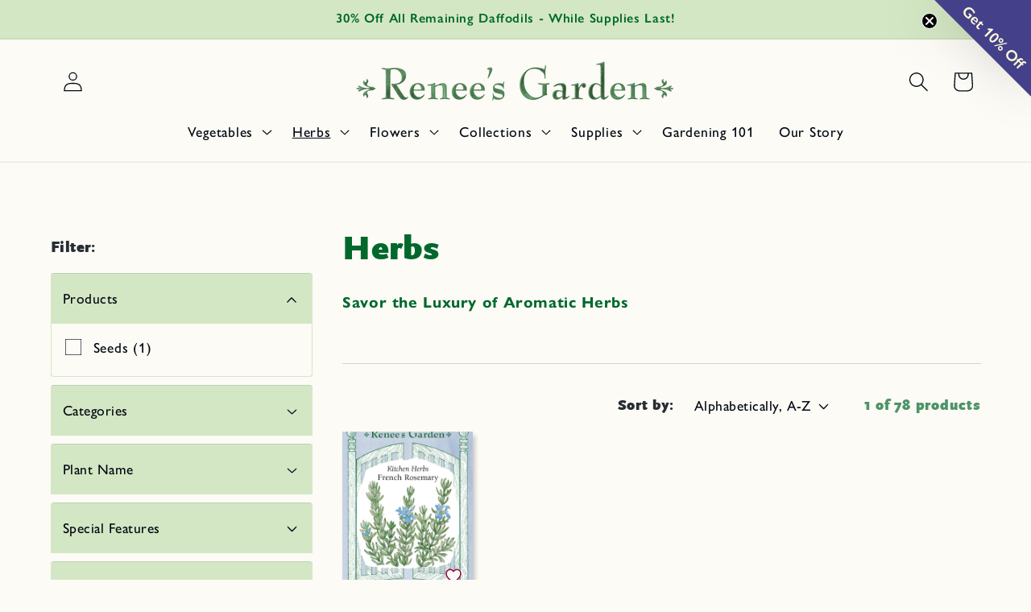

--- FILE ---
content_type: text/html; charset=utf-8
request_url: https://www.reneesgarden.com/collections/herbs/rosemary/
body_size: 52858
content:
<!doctype html>
<html class="no-js" lang="en">
  <head>
    <meta charset="utf-8">
    <meta http-equiv="X-UA-Compatible" content="IE=edge">
    <meta name="viewport" content="width=device-width,initial-scale=1">
    <meta name="theme-color" content="">
    <link rel="canonical" href="https://www.reneesgarden.com/collections/herbs/rosemary"><link rel="icon" type="image/png" href="//www.reneesgarden.com/cdn/shop/files/ReneesGarden_Favicon-R.svg?crop=center&height=32&v=1738094386&width=32"><link rel="preconnect" href="https://fonts.shopifycdn.com" crossorigin><title>
      Herbs
 &ndash; tagged "Rosemary" &ndash; Renee&#39;s Garden</title>

    
      <meta name="description" content="Savor the Luxury of Aromatic Herbs">
    

    

<meta property="og:site_name" content="Renee&#39;s Garden">
<meta property="og:url" content="https://www.reneesgarden.com/collections/herbs/rosemary">
<meta property="og:title" content="Herbs">
<meta property="og:type" content="website">
<meta property="og:description" content="Savor the Luxury of Aromatic Herbs"><meta property="og:image" content="http://www.reneesgarden.com/cdn/shop/files/RG-ButterflySummerGarden.jpg?v=1738276401">
  <meta property="og:image:secure_url" content="https://www.reneesgarden.com/cdn/shop/files/RG-ButterflySummerGarden.jpg?v=1738276401">
  <meta property="og:image:width" content="1200">
  <meta property="og:image:height" content="1200"><meta name="twitter:card" content="summary_large_image">
<meta name="twitter:title" content="Herbs">
<meta name="twitter:description" content="Savor the Luxury of Aromatic Herbs">


    <script src="//www.reneesgarden.com/cdn/shop/t/113/assets/constants.js?v=58251544750838685771737407017" defer="defer"></script>
    <script src="//www.reneesgarden.com/cdn/shop/t/113/assets/pubsub.js?v=158357773527763999511737407017" defer="defer"></script>
    <script src="//www.reneesgarden.com/cdn/shop/t/113/assets/global.js?v=103121382851431284681758840497" defer="defer"></script><script src="//www.reneesgarden.com/cdn/shop/t/113/assets/animations.js?v=88693664871331136111737407018" defer="defer"></script><script>window.performance && window.performance.mark && window.performance.mark('shopify.content_for_header.start');</script><meta name="google-site-verification" content="VATpMdiq19_dqxnHvWAdBm-nujjEE_HAAJItweQU92g">
<meta id="shopify-digital-wallet" name="shopify-digital-wallet" content="/8445779/digital_wallets/dialog">
<meta name="shopify-checkout-api-token" content="e22ae959be9c046551d603046c20e46d">
<meta id="in-context-paypal-metadata" data-shop-id="8445779" data-venmo-supported="false" data-environment="production" data-locale="en_US" data-paypal-v4="true" data-currency="USD">
<link rel="alternate" type="application/atom+xml" title="Feed" href="/collections/herbs/rosemary.atom" />
<link rel="alternate" type="application/json+oembed" href="https://www.reneesgarden.com/collections/herbs/rosemary.oembed">
<script async="async" src="/checkouts/internal/preloads.js?locale=en-US"></script>
<script id="apple-pay-shop-capabilities" type="application/json">{"shopId":8445779,"countryCode":"US","currencyCode":"USD","merchantCapabilities":["supports3DS"],"merchantId":"gid:\/\/shopify\/Shop\/8445779","merchantName":"Renee's Garden","requiredBillingContactFields":["postalAddress","email"],"requiredShippingContactFields":["postalAddress","email"],"shippingType":"shipping","supportedNetworks":["visa","masterCard","amex","discover","elo","jcb"],"total":{"type":"pending","label":"Renee's Garden","amount":"1.00"},"shopifyPaymentsEnabled":true,"supportsSubscriptions":true}</script>
<script id="shopify-features" type="application/json">{"accessToken":"e22ae959be9c046551d603046c20e46d","betas":["rich-media-storefront-analytics"],"domain":"www.reneesgarden.com","predictiveSearch":true,"shopId":8445779,"locale":"en"}</script>
<script>var Shopify = Shopify || {};
Shopify.shop = "renees-garden.myshopify.com";
Shopify.locale = "en";
Shopify.currency = {"active":"USD","rate":"1.0"};
Shopify.country = "US";
Shopify.theme = {"name":"renees-garden-taste\/production","id":130552397872,"schema_name":"Taste","schema_version":"13.0.1","theme_store_id":null,"role":"main"};
Shopify.theme.handle = "null";
Shopify.theme.style = {"id":null,"handle":null};
Shopify.cdnHost = "www.reneesgarden.com/cdn";
Shopify.routes = Shopify.routes || {};
Shopify.routes.root = "/";</script>
<script type="module">!function(o){(o.Shopify=o.Shopify||{}).modules=!0}(window);</script>
<script>!function(o){function n(){var o=[];function n(){o.push(Array.prototype.slice.apply(arguments))}return n.q=o,n}var t=o.Shopify=o.Shopify||{};t.loadFeatures=n(),t.autoloadFeatures=n()}(window);</script>
<script id="shop-js-analytics" type="application/json">{"pageType":"collection"}</script>
<script defer="defer" async type="module" src="//www.reneesgarden.com/cdn/shopifycloud/shop-js/modules/v2/client.init-shop-cart-sync_BdyHc3Nr.en.esm.js"></script>
<script defer="defer" async type="module" src="//www.reneesgarden.com/cdn/shopifycloud/shop-js/modules/v2/chunk.common_Daul8nwZ.esm.js"></script>
<script type="module">
  await import("//www.reneesgarden.com/cdn/shopifycloud/shop-js/modules/v2/client.init-shop-cart-sync_BdyHc3Nr.en.esm.js");
await import("//www.reneesgarden.com/cdn/shopifycloud/shop-js/modules/v2/chunk.common_Daul8nwZ.esm.js");

  window.Shopify.SignInWithShop?.initShopCartSync?.({"fedCMEnabled":true,"windoidEnabled":true});

</script>
<script>(function() {
  var isLoaded = false;
  function asyncLoad() {
    if (isLoaded) return;
    isLoaded = true;
    var urls = ["https:\/\/static.klaviyo.com\/onsite\/js\/XfpVk4\/klaviyo.js?company_id=XfpVk4\u0026shop=renees-garden.myshopify.com"];
    for (var i = 0; i < urls.length; i++) {
      var s = document.createElement('script');
      s.type = 'text/javascript';
      s.async = true;
      s.src = urls[i];
      var x = document.getElementsByTagName('script')[0];
      x.parentNode.insertBefore(s, x);
    }
  };
  if(window.attachEvent) {
    window.attachEvent('onload', asyncLoad);
  } else {
    window.addEventListener('load', asyncLoad, false);
  }
})();</script>
<script id="__st">var __st={"a":8445779,"offset":-28800,"reqid":"ffbbefeb-6e91-4cc6-85e4-9f83379af6e0-1769002330","pageurl":"www.reneesgarden.com\/collections\/herbs\/rosemary","u":"2ddfc55b4c76","p":"collection","rtyp":"collection","rid":75958849};</script>
<script>window.ShopifyPaypalV4VisibilityTracking = true;</script>
<script id="captcha-bootstrap">!function(){'use strict';const t='contact',e='account',n='new_comment',o=[[t,t],['blogs',n],['comments',n],[t,'customer']],c=[[e,'customer_login'],[e,'guest_login'],[e,'recover_customer_password'],[e,'create_customer']],r=t=>t.map((([t,e])=>`form[action*='/${t}']:not([data-nocaptcha='true']) input[name='form_type'][value='${e}']`)).join(','),a=t=>()=>t?[...document.querySelectorAll(t)].map((t=>t.form)):[];function s(){const t=[...o],e=r(t);return a(e)}const i='password',u='form_key',d=['recaptcha-v3-token','g-recaptcha-response','h-captcha-response',i],f=()=>{try{return window.sessionStorage}catch{return}},m='__shopify_v',_=t=>t.elements[u];function p(t,e,n=!1){try{const o=window.sessionStorage,c=JSON.parse(o.getItem(e)),{data:r}=function(t){const{data:e,action:n}=t;return t[m]||n?{data:e,action:n}:{data:t,action:n}}(c);for(const[e,n]of Object.entries(r))t.elements[e]&&(t.elements[e].value=n);n&&o.removeItem(e)}catch(o){console.error('form repopulation failed',{error:o})}}const l='form_type',E='cptcha';function T(t){t.dataset[E]=!0}const w=window,h=w.document,L='Shopify',v='ce_forms',y='captcha';let A=!1;((t,e)=>{const n=(g='f06e6c50-85a8-45c8-87d0-21a2b65856fe',I='https://cdn.shopify.com/shopifycloud/storefront-forms-hcaptcha/ce_storefront_forms_captcha_hcaptcha.v1.5.2.iife.js',D={infoText:'Protected by hCaptcha',privacyText:'Privacy',termsText:'Terms'},(t,e,n)=>{const o=w[L][v],c=o.bindForm;if(c)return c(t,g,e,D).then(n);var r;o.q.push([[t,g,e,D],n]),r=I,A||(h.body.append(Object.assign(h.createElement('script'),{id:'captcha-provider',async:!0,src:r})),A=!0)});var g,I,D;w[L]=w[L]||{},w[L][v]=w[L][v]||{},w[L][v].q=[],w[L][y]=w[L][y]||{},w[L][y].protect=function(t,e){n(t,void 0,e),T(t)},Object.freeze(w[L][y]),function(t,e,n,w,h,L){const[v,y,A,g]=function(t,e,n){const i=e?o:[],u=t?c:[],d=[...i,...u],f=r(d),m=r(i),_=r(d.filter((([t,e])=>n.includes(e))));return[a(f),a(m),a(_),s()]}(w,h,L),I=t=>{const e=t.target;return e instanceof HTMLFormElement?e:e&&e.form},D=t=>v().includes(t);t.addEventListener('submit',(t=>{const e=I(t);if(!e)return;const n=D(e)&&!e.dataset.hcaptchaBound&&!e.dataset.recaptchaBound,o=_(e),c=g().includes(e)&&(!o||!o.value);(n||c)&&t.preventDefault(),c&&!n&&(function(t){try{if(!f())return;!function(t){const e=f();if(!e)return;const n=_(t);if(!n)return;const o=n.value;o&&e.removeItem(o)}(t);const e=Array.from(Array(32),(()=>Math.random().toString(36)[2])).join('');!function(t,e){_(t)||t.append(Object.assign(document.createElement('input'),{type:'hidden',name:u})),t.elements[u].value=e}(t,e),function(t,e){const n=f();if(!n)return;const o=[...t.querySelectorAll(`input[type='${i}']`)].map((({name:t})=>t)),c=[...d,...o],r={};for(const[a,s]of new FormData(t).entries())c.includes(a)||(r[a]=s);n.setItem(e,JSON.stringify({[m]:1,action:t.action,data:r}))}(t,e)}catch(e){console.error('failed to persist form',e)}}(e),e.submit())}));const S=(t,e)=>{t&&!t.dataset[E]&&(n(t,e.some((e=>e===t))),T(t))};for(const o of['focusin','change'])t.addEventListener(o,(t=>{const e=I(t);D(e)&&S(e,y())}));const B=e.get('form_key'),M=e.get(l),P=B&&M;t.addEventListener('DOMContentLoaded',(()=>{const t=y();if(P)for(const e of t)e.elements[l].value===M&&p(e,B);[...new Set([...A(),...v().filter((t=>'true'===t.dataset.shopifyCaptcha))])].forEach((e=>S(e,t)))}))}(h,new URLSearchParams(w.location.search),n,t,e,['guest_login'])})(!0,!0)}();</script>
<script integrity="sha256-4kQ18oKyAcykRKYeNunJcIwy7WH5gtpwJnB7kiuLZ1E=" data-source-attribution="shopify.loadfeatures" defer="defer" src="//www.reneesgarden.com/cdn/shopifycloud/storefront/assets/storefront/load_feature-a0a9edcb.js" crossorigin="anonymous"></script>
<script data-source-attribution="shopify.dynamic_checkout.dynamic.init">var Shopify=Shopify||{};Shopify.PaymentButton=Shopify.PaymentButton||{isStorefrontPortableWallets:!0,init:function(){window.Shopify.PaymentButton.init=function(){};var t=document.createElement("script");t.src="https://www.reneesgarden.com/cdn/shopifycloud/portable-wallets/latest/portable-wallets.en.js",t.type="module",document.head.appendChild(t)}};
</script>
<script data-source-attribution="shopify.dynamic_checkout.buyer_consent">
  function portableWalletsHideBuyerConsent(e){var t=document.getElementById("shopify-buyer-consent"),n=document.getElementById("shopify-subscription-policy-button");t&&n&&(t.classList.add("hidden"),t.setAttribute("aria-hidden","true"),n.removeEventListener("click",e))}function portableWalletsShowBuyerConsent(e){var t=document.getElementById("shopify-buyer-consent"),n=document.getElementById("shopify-subscription-policy-button");t&&n&&(t.classList.remove("hidden"),t.removeAttribute("aria-hidden"),n.addEventListener("click",e))}window.Shopify?.PaymentButton&&(window.Shopify.PaymentButton.hideBuyerConsent=portableWalletsHideBuyerConsent,window.Shopify.PaymentButton.showBuyerConsent=portableWalletsShowBuyerConsent);
</script>
<script data-source-attribution="shopify.dynamic_checkout.cart.bootstrap">document.addEventListener("DOMContentLoaded",(function(){function t(){return document.querySelector("shopify-accelerated-checkout-cart, shopify-accelerated-checkout")}if(t())Shopify.PaymentButton.init();else{new MutationObserver((function(e,n){t()&&(Shopify.PaymentButton.init(),n.disconnect())})).observe(document.body,{childList:!0,subtree:!0})}}));
</script>
<link id="shopify-accelerated-checkout-styles" rel="stylesheet" media="screen" href="https://www.reneesgarden.com/cdn/shopifycloud/portable-wallets/latest/accelerated-checkout-backwards-compat.css" crossorigin="anonymous">
<style id="shopify-accelerated-checkout-cart">
        #shopify-buyer-consent {
  margin-top: 1em;
  display: inline-block;
  width: 100%;
}

#shopify-buyer-consent.hidden {
  display: none;
}

#shopify-subscription-policy-button {
  background: none;
  border: none;
  padding: 0;
  text-decoration: underline;
  font-size: inherit;
  cursor: pointer;
}

#shopify-subscription-policy-button::before {
  box-shadow: none;
}

      </style>
<script id="sections-script" data-sections="header" defer="defer" src="//www.reneesgarden.com/cdn/shop/t/113/compiled_assets/scripts.js?v=25780"></script>
<script>window.performance && window.performance.mark && window.performance.mark('shopify.content_for_header.end');</script>

    <link rel="stylesheet" href="https://use.typekit.net/ztt7nbo.css">

    <style data-shopify>
      @font-face {
  font-family: Cabin;
  font-weight: 400;
  font-style: normal;
  font-display: swap;
  src: url("//www.reneesgarden.com/cdn/fonts/cabin/cabin_n4.cefc6494a78f87584a6f312fea532919154f66fe.woff2") format("woff2"),
       url("//www.reneesgarden.com/cdn/fonts/cabin/cabin_n4.8c16611b00f59d27f4b27ce4328dfe514ce77517.woff") format("woff");
}

      @font-face {
  font-family: Cabin;
  font-weight: 700;
  font-style: normal;
  font-display: swap;
  src: url("//www.reneesgarden.com/cdn/fonts/cabin/cabin_n7.255204a342bfdbc9ae2017bd4e6a90f8dbb2f561.woff2") format("woff2"),
       url("//www.reneesgarden.com/cdn/fonts/cabin/cabin_n7.e2afa22a0d0f4b64da3569c990897429d40ff5c0.woff") format("woff");
}

      
      
      
      @font-face {
  font-family: Cabin;
  font-weight: 700;
  font-style: normal;
  font-display: swap;
  src: url("//www.reneesgarden.com/cdn/fonts/cabin/cabin_n7.255204a342bfdbc9ae2017bd4e6a90f8dbb2f561.woff2") format("woff2"),
       url("//www.reneesgarden.com/cdn/fonts/cabin/cabin_n7.e2afa22a0d0f4b64da3569c990897429d40ff5c0.woff") format("woff");
}

      @font-face {
  font-family: Cabin;
  font-weight: 700;
  font-style: normal;
  font-display: swap;
  src: url("//www.reneesgarden.com/cdn/fonts/cabin/cabin_n7.255204a342bfdbc9ae2017bd4e6a90f8dbb2f561.woff2") format("woff2"),
       url("//www.reneesgarden.com/cdn/fonts/cabin/cabin_n7.e2afa22a0d0f4b64da3569c990897429d40ff5c0.woff") format("woff");
}

      @font-face {
  font-family: "Inknut Antiqua";
  font-weight: 700;
  font-style: normal;
  font-display: swap;
  src: url("//www.reneesgarden.com/cdn/fonts/inknut_antiqua/inknutantiqua_n7.e517b496a062a2d200845ddc10772af98eca4832.woff2") format("woff2"),
       url("//www.reneesgarden.com/cdn/fonts/inknut_antiqua/inknutantiqua_n7.994e65abc8adbece114a9c0f322fdab827c622e3.woff") format("woff");
}

      
      
      
      @font-face {
  font-family: Cabin;
  font-weight: 400;
  font-style: normal;
  font-display: swap;
  src: url("//www.reneesgarden.com/cdn/fonts/cabin/cabin_n4.cefc6494a78f87584a6f312fea532919154f66fe.woff2") format("woff2"),
       url("//www.reneesgarden.com/cdn/fonts/cabin/cabin_n4.8c16611b00f59d27f4b27ce4328dfe514ce77517.woff") format("woff");
}

      @font-face {
  font-family: Cabin;
  font-weight: 500;
  font-style: normal;
  font-display: swap;
  src: url("//www.reneesgarden.com/cdn/fonts/cabin/cabin_n5.0250ac238cfbbff14d3c16fcc89f227ca95d5c6f.woff2") format("woff2"),
       url("//www.reneesgarden.com/cdn/fonts/cabin/cabin_n5.46470cf25a90d766aece73a31a42bfd8ef7a470b.woff") format("woff");
}


      
      

      
        :root,
        .color-scheme-1 {
          --color-background: 252,251,246;
        
          --gradient-background: #fcfbf6;
        

        

        --color-foreground: 2,9,18;
        --color-subtext: 2,9,18;
        --color-heading: 0,104,44;
        --color-subheading: 0,104,44;
        --color-fancy: 0,104,44;
        --color-background-contrast: 220,208,150;
        --color-shadow: 49,49,49;
        --color-button: 0,104,44;
        --color-button-text: 255,252,224;
        --color-secondary-button: 252,251,246;
        --color-secondary-button-text: 0,104,44;
        --color-link: 0,104,44;
        --color-badge-foreground: 2,9,18;
        --color-badge-background: 252,251,246;
        --color-badge-border: 2,9,18;
        --payment-terms-background-color: rgb(252 251 246);
      }
      
        
        .color-scheme-2 {
          --color-background: 212,231,196;
        
          --gradient-background: #d4e7c4;
        

        

        --color-foreground: 2,9,18;
        --color-subtext: 2,9,18;
        --color-heading: 0,104,44;
        --color-subheading: 0,104,44;
        --color-fancy: 0,104,44;
        --color-background-contrast: 146,194,105;
        --color-shadow: 255,255,255;
        --color-button: 158,0,68;
        --color-button-text: 255,252,224;
        --color-secondary-button: 212,231,196;
        --color-secondary-button-text: 0,104,44;
        --color-link: 0,104,44;
        --color-badge-foreground: 2,9,18;
        --color-badge-background: 212,231,196;
        --color-badge-border: 2,9,18;
        --payment-terms-background-color: rgb(212 231 196);
      }
      
        
        .color-scheme-3 {
          --color-background: 255,255,255;
        
          --gradient-background: #ffffff;
        

        

        --color-foreground: 0,104,44;
        --color-subtext: 49,49,49;
        --color-heading: 0,104,44;
        --color-subheading: 0,104,44;
        --color-fancy: 0,104,44;
        --color-background-contrast: 191,191,191;
        --color-shadow: 255,255,255;
        --color-button: 0,104,44;
        --color-button-text: 255,252,224;
        --color-secondary-button: 255,255,255;
        --color-secondary-button-text: 212,231,196;
        --color-link: 212,231,196;
        --color-badge-foreground: 0,104,44;
        --color-badge-background: 255,255,255;
        --color-badge-border: 0,104,44;
        --payment-terms-background-color: rgb(255 255 255);
      }
      
        
        .color-scheme-4 {
          --color-background: 158,0,68;
        
          --gradient-background: #9e0044;
        

        

        --color-foreground: 252,251,246;
        --color-subtext: 2,9,18;
        --color-heading: 252,251,246;
        --color-subheading: 158,0,68;
        --color-fancy: 158,0,68;
        --color-background-contrast: 184,0,79;
        --color-shadow: 255,255,255;
        --color-button: 0,104,44;
        --color-button-text: 255,252,224;
        --color-secondary-button: 158,0,68;
        --color-secondary-button-text: 0,104,44;
        --color-link: 0,104,44;
        --color-badge-foreground: 252,251,246;
        --color-badge-background: 158,0,68;
        --color-badge-border: 252,251,246;
        --payment-terms-background-color: rgb(158 0 68);
      }
      
        
        .color-scheme-5 {
          --color-background: 252,251,246;
        
          --gradient-background: #fcfbf6;
        

        

        --color-foreground: 2,9,18;
        --color-subtext: 0,104,44;
        --color-heading: 0,104,44;
        --color-subheading: 0,104,44;
        --color-fancy: 252,251,246;
        --color-background-contrast: 220,208,150;
        --color-shadow: 49,49,49;
        --color-button: 158,0,68;
        --color-button-text: 255,252,224;
        --color-secondary-button: 252,251,246;
        --color-secondary-button-text: 0,104,44;
        --color-link: 0,104,44;
        --color-badge-foreground: 2,9,18;
        --color-badge-background: 252,251,246;
        --color-badge-border: 2,9,18;
        --payment-terms-background-color: rgb(252 251 246);
      }
      
        
        .color-scheme-caa3b5bb-46f9-42d3-be17-22186a0b1ac5 {
          --color-background: 212,231,196;
        
          --gradient-background: linear-gradient(46deg, rgba(212, 231, 196, 1) 13%, rgba(212, 231, 196, 1) 86%);
        

        

        --color-foreground: 2,9,18;
        --color-subtext: 2,9,18;
        --color-heading: 2,9,18;
        --color-subheading: 2,9,18;
        --color-fancy: 2,9,18;
        --color-background-contrast: 146,194,105;
        --color-shadow: 49,49,49;
        --color-button: 0,104,44;
        --color-button-text: 255,252,224;
        --color-secondary-button: 212,231,196;
        --color-secondary-button-text: 0,104,44;
        --color-link: 0,104,44;
        --color-badge-foreground: 2,9,18;
        --color-badge-background: 212,231,196;
        --color-badge-border: 2,9,18;
        --payment-terms-background-color: rgb(212 231 196);
      }
      
        
        .color-scheme-ccbce786-6f65-416b-86a9-c0764517451e {
          --color-background: 252,252,252;
        
          --gradient-background: linear-gradient(180deg, rgba(212, 231, 196, 1), rgba(31, 119, 70, 0.87) 100%);
        

        

        --color-foreground: 0,104,44;
        --color-subtext: 2,9,18;
        --color-heading: 0,104,44;
        --color-subheading: 2,9,18;
        --color-fancy: 2,9,18;
        --color-background-contrast: 188,188,188;
        --color-shadow: 49,49,49;
        --color-button: 0,104,44;
        --color-button-text: 255,252,224;
        --color-secondary-button: 252,252,252;
        --color-secondary-button-text: 0,104,44;
        --color-link: 0,104,44;
        --color-badge-foreground: 0,104,44;
        --color-badge-background: 252,252,252;
        --color-badge-border: 0,104,44;
        --payment-terms-background-color: rgb(252 252 252);
      }
      
        
        .color-scheme-39812695-3701-49dc-ba13-63be4121b809 {
          --color-background: 252,251,246;
        
          --gradient-background: #fcfbf6;
        

        

        --color-foreground: 158,0,68;
        --color-subtext: 0,104,44;
        --color-heading: ,,;
        --color-subheading: 158,0,68;
        --color-fancy: 255,255,255;
        --color-background-contrast: 220,208,150;
        --color-shadow: 49,49,49;
        --color-button: 0,104,44;
        --color-button-text: 255,252,224;
        --color-secondary-button: 252,251,246;
        --color-secondary-button-text: 0,104,44;
        --color-link: 0,104,44;
        --color-badge-foreground: 158,0,68;
        --color-badge-background: 252,251,246;
        --color-badge-border: 158,0,68;
        --payment-terms-background-color: rgb(252 251 246);
      }
      
        
        .color-scheme-70af2f91-0409-4106-9a57-59c02cf85465 {
          --color-background: 252,251,246;
        
          --gradient-background: #fcfbf6;
        

        

        --color-foreground: 2,9,18;
        --color-subtext: 2,9,18;
        --color-heading: 254,251,217;
        --color-subheading: 2,9,18;
        --color-fancy: 0,104,44;
        --color-background-contrast: 220,208,150;
        --color-shadow: 49,49,49;
        --color-button: 158,0,68;
        --color-button-text: 255,252,224;
        --color-secondary-button: 252,251,246;
        --color-secondary-button-text: 0,104,44;
        --color-link: 0,104,44;
        --color-badge-foreground: 2,9,18;
        --color-badge-background: 252,251,246;
        --color-badge-border: 2,9,18;
        --payment-terms-background-color: rgb(252 251 246);
      }
      
        
        .color-scheme-742749ee-9d04-4055-ba61-0128280d6858 {
          --color-background: 0,104,44;
        
          --gradient-background: #00682c;
        

        

        --color-foreground: 255,252,224;
        --color-subtext: 255,252,224;
        --color-heading: 255,252,224;
        --color-subheading: 255,252,224;
        --color-fancy: 255,252,224;
        --color-background-contrast: 0,0,0;
        --color-shadow: 49,49,49;
        --color-button: 0,104,44;
        --color-button-text: 255,252,224;
        --color-secondary-button: 0,104,44;
        --color-secondary-button-text: 255,252,224;
        --color-link: 255,252,224;
        --color-badge-foreground: 255,252,224;
        --color-badge-background: 0,104,44;
        --color-badge-border: 255,252,224;
        --payment-terms-background-color: rgb(0 104 44);
      }
      
        
        .color-scheme-944229e8-ec90-47db-842a-a6ea6098313c {
          --color-background: 252,251,246;
        
          --gradient-background: #fcfbf6;
        

        

        --color-foreground: 2,9,18;
        --color-subtext: 0,104,44;
        --color-heading: 69,64,138;
        --color-subheading: 0,104,44;
        --color-fancy: 0,104,44;
        --color-background-contrast: 220,208,150;
        --color-shadow: 49,49,49;
        --color-button: 0,104,44;
        --color-button-text: 255,252,224;
        --color-secondary-button: 252,251,246;
        --color-secondary-button-text: 0,104,44;
        --color-link: 0,104,44;
        --color-badge-foreground: 2,9,18;
        --color-badge-background: 252,251,246;
        --color-badge-border: 2,9,18;
        --payment-terms-background-color: rgb(252 251 246);
      }
      
        
        .color-scheme-f1022fea-be87-44cb-91ec-f7255b3b60ed {
          --color-background: 254,251,217;
        
          --gradient-background: #fefbd9;
        

        

        --color-foreground: 2,9,18;
        --color-subtext: 0,104,44;
        --color-heading: 0,104,44;
        --color-subheading: 0,104,44;
        --color-fancy: 0,104,44;
        --color-background-contrast: 251,238,93;
        --color-shadow: 49,49,49;
        --color-button: 158,0,68;
        --color-button-text: 254,251,217;
        --color-secondary-button: 254,251,217;
        --color-secondary-button-text: 0,104,44;
        --color-link: 0,104,44;
        --color-badge-foreground: 2,9,18;
        --color-badge-background: 254,251,217;
        --color-badge-border: 2,9,18;
        --payment-terms-background-color: rgb(254 251 217);
      }
      
        
        .color-scheme-77470a48-f2a4-470b-b497-5bd8253dd079 {
          --color-background: 252,251,246;
        
          --gradient-background: #fcfbf6;
        

        

        --color-foreground: 69,64,138;
        --color-subtext: 69,64,138;
        --color-heading: 69,64,138;
        --color-subheading: 69,64,138;
        --color-fancy: 0,104,44;
        --color-background-contrast: 220,208,150;
        --color-shadow: 49,49,49;
        --color-button: 0,104,44;
        --color-button-text: 255,252,224;
        --color-secondary-button: 252,251,246;
        --color-secondary-button-text: 0,104,44;
        --color-link: 0,104,44;
        --color-badge-foreground: 69,64,138;
        --color-badge-background: 252,251,246;
        --color-badge-border: 69,64,138;
        --payment-terms-background-color: rgb(252 251 246);
      }
      
        
        .color-scheme-ae68066f-d479-4242-b296-f7e8a8de74ba {
          --color-background: 252,251,246;
        
          --gradient-background: #fcfbf6;
        

        

        --color-foreground: 2,9,18;
        --color-subtext: 2,9,18;
        --color-heading: 0,104,44;
        --color-subheading: 0,104,44;
        --color-fancy: 0,104,44;
        --color-background-contrast: 220,208,150;
        --color-shadow: 49,49,49;
        --color-button: 212,218,239;
        --color-button-text: 69,64,138;
        --color-secondary-button: 252,251,246;
        --color-secondary-button-text: 212,218,239;
        --color-link: 212,218,239;
        --color-badge-foreground: 2,9,18;
        --color-badge-background: 252,251,246;
        --color-badge-border: 2,9,18;
        --payment-terms-background-color: rgb(252 251 246);
      }
      
        
        .color-scheme-70b731da-9fd8-433f-9b53-951779cc17ea {
          --color-background: 69,64,138;
        
          --gradient-background: #45408a;
        

        

        --color-foreground: 252,251,246;
        --color-subtext: 2,9,18;
        --color-heading: 255,252,224;
        --color-subheading: 0,104,44;
        --color-fancy: 0,104,44;
        --color-background-contrast: 25,24,51;
        --color-shadow: 49,49,49;
        --color-button: 0,104,44;
        --color-button-text: 255,252,224;
        --color-secondary-button: 69,64,138;
        --color-secondary-button-text: 0,104,44;
        --color-link: 0,104,44;
        --color-badge-foreground: 252,251,246;
        --color-badge-background: 69,64,138;
        --color-badge-border: 252,251,246;
        --payment-terms-background-color: rgb(69 64 138);
      }
      
        
        .color-scheme-e2c40956-e373-409a-b127-da3a50e2bc7b {
          --color-background: 255,252,224;
        
          --gradient-background: #fffce0;
        

        

        --color-foreground: 2,9,18;
        --color-subtext: 2,9,18;
        --color-heading: 0,104,44;
        --color-subheading: 0,104,44;
        --color-fancy: 0,104,44;
        --color-background-contrast: 255,240,97;
        --color-shadow: 49,49,49;
        --color-button: 0,104,44;
        --color-button-text: 255,252,224;
        --color-secondary-button: 255,252,224;
        --color-secondary-button-text: 0,104,44;
        --color-link: 0,104,44;
        --color-badge-foreground: 2,9,18;
        --color-badge-background: 255,252,224;
        --color-badge-border: 2,9,18;
        --payment-terms-background-color: rgb(255 252 224);
      }
      
        
        .color-scheme-22808cea-8bd9-4e6e-8dc8-2e3098fcf52f {
          --color-background: 252,251,246;
        
          --gradient-background: #fcfbf6;
        

        

        --color-foreground: 2,9,18;
        --color-subtext: 2,9,18;
        --color-heading: 255,252,224;
        --color-subheading: 255,252,224;
        --color-fancy: 0,104,44;
        --color-background-contrast: 220,208,150;
        --color-shadow: 49,49,49;
        --color-button: 0,104,44;
        --color-button-text: 255,252,224;
        --color-secondary-button: 252,251,246;
        --color-secondary-button-text: 0,104,44;
        --color-link: 0,104,44;
        --color-badge-foreground: 2,9,18;
        --color-badge-background: 252,251,246;
        --color-badge-border: 2,9,18;
        --payment-terms-background-color: rgb(252 251 246);
      }
      
        
        .color-scheme-168d1fbb-7dc0-4db7-a712-f7bbffbdfecc {
          --color-background: 0,104,44;
        
          --gradient-background: #00682c;
        

        

        --color-foreground: 255,252,224;
        --color-subtext: 2,9,18;
        --color-heading: 255,252,224;
        --color-subheading: 255,252,224;
        --color-fancy: 0,104,44;
        --color-background-contrast: 0,0,0;
        --color-shadow: 49,49,49;
        --color-button: 252,251,246;
        --color-button-text: 2,9,18;
        --color-secondary-button: 0,104,44;
        --color-secondary-button-text: 0,104,44;
        --color-link: 0,104,44;
        --color-badge-foreground: 255,252,224;
        --color-badge-background: 0,104,44;
        --color-badge-border: 255,252,224;
        --payment-terms-background-color: rgb(0 104 44);
      }
      
        
        .color-scheme-626ab973-474d-497b-b2b4-c3ed908855a6 {
          --color-background: 212,231,196;
        
          --gradient-background: #d4e7c4;
        

        

        --color-foreground: 2,9,18;
        --color-subtext: 0,104,44;
        --color-heading: 0,104,44;
        --color-subheading: 0,104,44;
        --color-fancy: 0,104,44;
        --color-background-contrast: 146,194,105;
        --color-shadow: 49,49,49;
        --color-button: 0,104,44;
        --color-button-text: 255,252,224;
        --color-secondary-button: 212,231,196;
        --color-secondary-button-text: 0,104,44;
        --color-link: 0,104,44;
        --color-badge-foreground: 2,9,18;
        --color-badge-background: 212,231,196;
        --color-badge-border: 2,9,18;
        --payment-terms-background-color: rgb(212 231 196);
      }
      
        
        .color-scheme-c9318cd2-ddc9-474d-be08-ca50bcc141ac {
          --color-background: 255,252,224;
        
          --gradient-background: #fffce0;
        

        

        --color-foreground: 2,9,18;
        --color-subtext: 0,104,44;
        --color-heading: 0,104,44;
        --color-subheading: 0,104,44;
        --color-fancy: 0,104,44;
        --color-background-contrast: 255,240,97;
        --color-shadow: 49,49,49;
        --color-button: 0,104,44;
        --color-button-text: 255,252,224;
        --color-secondary-button: 255,252,224;
        --color-secondary-button-text: 0,104,44;
        --color-link: 0,104,44;
        --color-badge-foreground: 2,9,18;
        --color-badge-background: 255,252,224;
        --color-badge-border: 2,9,18;
        --payment-terms-background-color: rgb(255 252 224);
      }
      
        
        .color-scheme-581aa778-e545-46d6-8349-536ee556af1d {
          --color-background: 252,251,246;
        
          --gradient-background: #fcfbf6;
        

        

        --color-foreground: 255,252,224;
        --color-subtext: 2,9,18;
        --color-heading: 0,104,44;
        --color-subheading: 0,104,44;
        --color-fancy: 0,104,44;
        --color-background-contrast: 220,208,150;
        --color-shadow: 49,49,49;
        --color-button: 0,104,44;
        --color-button-text: 255,252,224;
        --color-secondary-button: 252,251,246;
        --color-secondary-button-text: 255,252,224;
        --color-link: 255,252,224;
        --color-badge-foreground: 255,252,224;
        --color-badge-background: 252,251,246;
        --color-badge-border: 255,252,224;
        --payment-terms-background-color: rgb(252 251 246);
      }
      

      body, .color-, .color-scheme-1, .color-scheme-2, .color-scheme-3, .color-scheme-4, .color-scheme-5, .color-scheme-caa3b5bb-46f9-42d3-be17-22186a0b1ac5, .color-scheme-ccbce786-6f65-416b-86a9-c0764517451e, .color-scheme-39812695-3701-49dc-ba13-63be4121b809, .color-scheme-70af2f91-0409-4106-9a57-59c02cf85465, .color-scheme-742749ee-9d04-4055-ba61-0128280d6858, .color-scheme-944229e8-ec90-47db-842a-a6ea6098313c, .color-scheme-f1022fea-be87-44cb-91ec-f7255b3b60ed, .color-scheme-77470a48-f2a4-470b-b497-5bd8253dd079, .color-scheme-ae68066f-d479-4242-b296-f7e8a8de74ba, .color-scheme-70b731da-9fd8-433f-9b53-951779cc17ea, .color-scheme-e2c40956-e373-409a-b127-da3a50e2bc7b, .color-scheme-22808cea-8bd9-4e6e-8dc8-2e3098fcf52f, .color-scheme-168d1fbb-7dc0-4db7-a712-f7bbffbdfecc, .color-scheme-626ab973-474d-497b-b2b4-c3ed908855a6, .color-scheme-c9318cd2-ddc9-474d-be08-ca50bcc141ac, .color-scheme-581aa778-e545-46d6-8349-536ee556af1d {
        color: rgba(var(--color-foreground), 1);
        background-color: rgb(var(--color-background));
      }

      :root {
        --font-body-family: "gill-sans-nova", sans-serif;
        --font-body-style: normal;
        --font-body-weight: 500;
        --font-body-weight-bold: 700;


        --font-heading-family: "gill-sans-nova", sans-serif;
        --font-heading-style: 500;
        --font-heading-weight: 700;

        --font-subtext-family: "gill-sans-nova", sans-serif;
        --font-subtext-style: normal;
        --font-subtext-weight: 700;
        --font-subtext-weight-bold: 1000;

        --font-subheading-family: "gill-sans-nova", sans-serif;
        --font-subheading-style: normal;
        --font-subheading-weight: 700;
        --font-subheading-weight-bold: 1000;

        --font-fancy-family: "Inknut Antiqua", sans-serif;
        --font-fancy-style: normal;
        --font-fancy-weight: 700;
        --font-fancy-weight-bold: 1000;

        --font-body-scale: 1.25;
        --font-heading-scale: 0.84;
        --font-subtext-scale: 1.04;
        --font-subheading-scale: 0.96;
        --font-fancy-scale: 0.8;

        --media-padding: px;
        --media-border-opacity: 1.0;
        --media-border-width: 0px;
        --media-radius: 0px;
        --media-shadow-opacity: 0.0;
        --media-shadow-horizontal-offset: 2px;
        --media-shadow-vertical-offset: 4px;
        --media-shadow-blur-radius: 5px;
        --media-shadow-visible: 0;

        --page-width: 120rem;
        --page-width-margin: 0rem;

        --product-card-image-padding: 0.0rem;
        --product-card-corner-radius: 0.0rem;
        --product-card-text-alignment: center;
        --product-card-border-width: 0.0rem;
        --product-card-border-opacity: 0.1;
        --product-card-shadow-opacity: 0.3;
        --product-card-shadow-visible: 1;
        --product-card-shadow-horizontal-offset: 0.2rem;
        --product-card-shadow-vertical-offset: 0.4rem;
        --product-card-shadow-blur-radius: 0.5rem;

        --collection-card-image-padding: 2.0rem;
        --collection-card-corner-radius: 0.0rem;
        --collection-card-text-alignment: center;
        --collection-card-border-width: 0.0rem;
        --collection-card-border-opacity: 0.0;
        --collection-card-shadow-opacity: 0.0;
        --collection-card-shadow-visible: 0;
        --collection-card-shadow-horizontal-offset: 0.2rem;
        --collection-card-shadow-vertical-offset: 0.4rem;
        --collection-card-shadow-blur-radius: 0.5rem;

        --blog-card-image-padding: 0.0rem;
        --blog-card-corner-radius: 0.0rem;
        --blog-card-text-alignment: left;
        --blog-card-border-width: 0.1rem;
        --blog-card-border-opacity: 0.1;
        --blog-card-shadow-opacity: 0.1;
        --blog-card-shadow-visible: 1;
        --blog-card-shadow-horizontal-offset: 0.2rem;
        --blog-card-shadow-vertical-offset: 0.4rem;
        --blog-card-shadow-blur-radius: 0.5rem;

        --badge-corner-radius: 4.0rem;

        --popup-border-width: 0px;
        --popup-border-opacity: 1.0;
        --popup-corner-radius: 0px;
        --popup-shadow-opacity: 0.1;
        --popup-shadow-horizontal-offset: 2px;
        --popup-shadow-vertical-offset: 4px;
        --popup-shadow-blur-radius: 5px;

        --drawer-border-width: 2px;
        --drawer-border-opacity: 1.0;
        --drawer-shadow-opacity: 0.1;
        --drawer-shadow-horizontal-offset: 2px;
        --drawer-shadow-vertical-offset: 4px;
        --drawer-shadow-blur-radius: 5px;

        --spacing-sections-desktop: 0px;
        --spacing-sections-mobile: 0px;

        --grid-desktop-vertical-spacing: 24px;
        --grid-desktop-horizontal-spacing: 24px;
        --grid-mobile-vertical-spacing: 12px;
        --grid-mobile-horizontal-spacing: 12px;

        --text-boxes-border-opacity: 1.0;
        --text-boxes-border-width: 0px;
        --text-boxes-radius: 8px;
        --text-boxes-shadow-opacity: 0.0;
        --text-boxes-shadow-visible: 0;
        --text-boxes-shadow-horizontal-offset: 2px;
        --text-boxes-shadow-vertical-offset: 2px;
        --text-boxes-shadow-blur-radius: 5px;

        --buttons-radius: 8px;
        --buttons-radius-outset: 9px;
        --buttons-border-width: 1px;
        --buttons-border-opacity: 1.0;
        --buttons-shadow-opacity: 0.1;
        --buttons-shadow-visible: 1;
        --buttons-shadow-horizontal-offset: 2px;
        --buttons-shadow-vertical-offset: 4px;
        --buttons-shadow-blur-radius: 5px;
        --buttons-border-offset: 0.3px;

        --inputs-radius: 0px;
        --inputs-border-width: 1px;
        --inputs-border-opacity: 0.55;
        --inputs-shadow-opacity: 0.0;
        --inputs-shadow-horizontal-offset: 0px;
        --inputs-margin-offset: 0px;
        --inputs-shadow-vertical-offset: 4px;
        --inputs-shadow-blur-radius: 5px;
        --inputs-radius-outset: 0px;

        --variant-pills-radius: 40px;
        --variant-pills-border-width: 1px;
        --variant-pills-border-opacity: 0.55;
        --variant-pills-shadow-opacity: 0.0;
        --variant-pills-shadow-horizontal-offset: 0px;
        --variant-pills-shadow-vertical-offset: 4px;
        --variant-pills-shadow-blur-radius: 5px;
      }

      *,
      *::before,
      *::after {
        box-sizing: inherit;
      }

      html {
        box-sizing: border-box;
        font-size: calc(var(--font-body-scale) * 62.5%);
        height: 100%;
      }

      body {
        display: grid;
        grid-template-rows: auto auto 1fr auto;
        grid-template-columns: 100%;
        min-height: 100%;
        margin: 0;
        font-size: 1.5rem;
        letter-spacing: 0.06rem;
        line-height: calc(1 + 0.8 / var(--font-body-scale));
        font-family: var(--font-body-family);
        font-style: var(--font-body-style);
        font-weight: var(--font-body-weight);
      }

      @media screen and (min-width: 750px) {
        body {
          font-size: 1.6rem;
        }
      }
    </style>

    <link href="//www.reneesgarden.com/cdn/shop/t/113/assets/base.css?v=95796084730357771791764781023" rel="stylesheet" type="text/css" media="all" />
    <link href="//www.reneesgarden.com/cdn/shop/t/113/assets/rg-global.css?v=1096923464721019581764959753" rel="stylesheet" type="text/css" media="all" />

    <link href="//www.reneesgarden.com/cdn/shop/t/113/assets/custom.css?v=7079509656961277271768585986" rel="stylesheet" type="text/css" media="all" />

    
<link rel="preload" as="font" href="//www.reneesgarden.com/cdn/fonts/cabin/cabin_n4.cefc6494a78f87584a6f312fea532919154f66fe.woff2" type="font/woff2" crossorigin><link rel="preload" as="font" href="//www.reneesgarden.com/cdn/fonts/cabin/cabin_n7.255204a342bfdbc9ae2017bd4e6a90f8dbb2f561.woff2" type="font/woff2" crossorigin><link href="//www.reneesgarden.com/cdn/shop/t/113/assets/component-localization-form.css?v=164094072144817747281741373563" rel="stylesheet" type="text/css" media="all" />
      <script src="//www.reneesgarden.com/cdn/shop/t/113/assets/localization-form.js?v=169565320306168926741737407019" defer="defer"></script><link
        rel="stylesheet"
        href="//www.reneesgarden.com/cdn/shop/t/113/assets/component-predictive-search.css?v=159943082179479052541741373564"
        media="print"
        onload="this.media='all'"
      ><link rel="stylesheet" href="https://cdnjs.cloudflare.com/ajax/libs/font-awesome/4.7.0/css/font-awesome.min.css">

    <script>
      document.documentElement.className = document.documentElement.className.replace('no-js', 'js');
      if (Shopify.designMode) {
        document.documentElement.classList.add('shopify-design-mode');
      }
    </script>

    <!-- Hotjar Tracking Code for https://www.reneesgarden.com/ -->
    <script>
        (function(h,o,t,j,a,r){
            h.hj=h.hj||function(){(h.hj.q=h.hj.q||[]).push(arguments)};
            h._hjSettings={hjid:5329154,hjsv:6};
            a=o.getElementsByTagName('head')[0];
            r=o.createElement('script');r.async=1;
            r.src=t+h._hjSettings.hjid+j+h._hjSettings.hjsv;
            a.appendChild(r);
        })(window,document,'https://static.hotjar.com/c/hotjar-','.js?sv=');
    </script>
  <!-- BEGIN app block: shopify://apps/essential-a-b-testing/blocks/ab-testing/0154ac6b-7b9c-4958-8219-ed5b06e6d463 --><script type="text/javascript">
  var eaABtEmbdScrV=(function(){"use strict";var w=Object.defineProperty;var y=(u,o,a)=>o in u?w(u,o,{enumerable:!0,configurable:!0,writable:!0,value:a}):u[o]=a;var h=(u,o,a)=>y(u,typeof o!="symbol"?o+"":o,a);const u=/\b(googlebot|bingbot|slurp|duckduckbot|baiduspider|yandex(?:bot|images)|sogou|exabot|applebot|petalbot|ahrefsbot|semrushbot|mj12bot|dotbot|seznambot|rogerbot|linkdexbot|facebookexternalhit|facebot|linkedinbot|twitterbot|pinterest|redditbot|discordbot|slackbot|whatsapp|telegrambot|embedly|quora-link-preview|outbrain|nuzzel|flipboardproxy|vkshare)\b/i;class o{static shouldProcessRequest(e){return!(this.isBot()||this.isInDesignMode(e)||this.isAppPreview())}static isBot(){return u.test(navigator.userAgent)}static isInDesignMode(e){return e.request.designMode}static isAppPreview(){return new URLSearchParams(window.location.search).get("eaPreview")==="true"}}var a=(r=>(r.TEMPLATE="template",r.THEME="theme",r))(a||{});class l{static themeGid(e){return`gid://shopify/OnlineStoreTheme/${e}`}static themeId(e){return e.replace("gid://shopify/OnlineStoreTheme/","")}}class f{static handle(e,t,s){switch(e.type){case a.TEMPLATE:this.handleTemplate(e,t,s);return;case a.THEME:this.handleTheme(e,t);return}}static handleTemplate(e,t,s){if(t!=="a"&&t!=="b")return;const n=e.params[t];if(n.name!==s.template.name||n.suffix===s.template.suffix)return;const c=new URL(window.location.href);c.searchParams.set("view",n.suffix??"__DEFAULT"),window.location.replace(c.toString())}static handleTheme(e,t){if(t!=="a"&&t!=="b")return;const i=e.params[t];if(i===l.themeGid(Shopify.theme.id)){if(this.isPreviewBarVisible()){const d=new URL(window.location.href);d.searchParams.get("pb")!=="0"&&(d.searchParams.set("pb","0"),window.location.replace(d.toString()))}return}const n=l.themeId(i),c=new URL(window.location.href);c.searchParams.set("preview_theme_id",n),c.searchParams.set("pb","0"),window.location.replace(c.toString())}static isPreviewBarVisible(){return!!document.getElementById("PBarNextFrameWrapper")||!!document.getElementById("preview-bar-iframe")||!!document.getElementById("OnlineStorePreviewBarNextData")}}class m{constructor(e){h(this,"tests");this.tests=e}find(e){return this.tests.find(t=>{switch(t.type){case a.TEMPLATE:return this.testMatchesTemplate(t.params,e);case a.THEME:return this.testMatchesTheme(t.params)}return!1})}testMatchesTemplate(e,t){return e.themeId!==l.themeGid(Shopify.theme.id)?!1:e.a.name===t.template.name&&e.a.suffix===t.template.suffix||e.b.name===t.template.name&&e.b.suffix===t.template.suffix}testMatchesTheme(e){const t=l.themeGid(Shopify.theme.id);return e.a===t||e.b===t}}class p{static pick(e){return Math.random()<=e.aPercentage/100?"a":"b"}}class g{static generate(){return typeof crypto<"u"&&crypto.randomUUID?crypto.randomUUID():typeof crypto<"u"&&crypto.getRandomValues?"10000000-1000-4000-8000-100000000000".replace(/[018]/g,e=>(+e^crypto.getRandomValues(new Uint8Array(1))[0]&15>>+e/4).toString(16)):"xxxxxxxx-xxxx-4xxx-yxxx-xxxxxxxxxxxx".replace(/[xy]/g,function(e){const t=Math.random()*16|0;return(e==="x"?t:t&3|8).toString(16)})}}class x{constructor(e){h(this,"key");this.key=`essential-ab-testing-${e}`}get(){const e=localStorage.getItem(this.key);if(e)try{return JSON.parse(e)}catch{}}getOrMake(){const e=this.get();return e||{id:g.generate(),createdAt:new Date,tests:[]}}getTestVariant(e){const t=this.get();if(!t)return;const i=(t.tests??[]).find(n=>n.id==e);return i?i.variant:void 0}setTestVariant(e,t){const s=this.getOrMake();s.tests.push({id:e,variant:t,createdAt:new Date}),localStorage.setItem(this.key,JSON.stringify(s))}onlyKeepTests(e){const t=this.get();if(!t||t.tests.length==0)return;const s=t.tests.filter(i=>e.includes(i.id));s.length!=t.tests.length&&(t.tests=s,localStorage.setItem(this.key,JSON.stringify(t)))}}function b(r,e){if(!o.shouldProcessRequest(r))return;const t=new x(r.shopId);t.onlyKeepTests(e.map(c=>c.id));const i=new m(e).find(r);if(!i)return;let n=t.getTestVariant(i.id);n||(n=p.pick(i),t.setTestVariant(i.id,n)),f.handle(i,n,r)}return b})();

  eaABtEmbdScrV(
    {
      shopId: 8445779,
      request: {
        designMode: false,
        visualPreviewMode: false,
      },
      template: {
        directory: null,
        name: "collection",
        suffix: null,
      }
    },
    JSON.parse('[{"id":"de8ba8d4-9d85-4a51-9674-fd2b1ceb5a82","aPercentage":50,"type":"template","params":{"themeId":"gid://shopify/OnlineStoreTheme/130552397872","a":{"template":"templates/product.seed-packets.json","name":"product","suffix":"seed-packets"},"b":{"template":"templates/product.ea-wpi3s9.json","name":"product","suffix":"ea-wpi3s9"}}}]')
  );
</script><!-- END app block --><!-- BEGIN app block: shopify://apps/gsc-instagram-feed/blocks/embed/96970b1b-b770-454f-b16b-51f47e1aa4ed --><script>
  try {
    window.GSC_INSTAFEED_WIDGETS = [{"key":"GSC-djqStxVMcWKfTxn","popup":{"avatar":true,"caption":true,"username":true,"likeCount":false,"permalink":true,"commentsCount":false,"permalinkText":"View post"},"blocks":[{"id":"heading-YjYdmYPIXpMl","type":"heading","align":"left","color":"#00682c","value":"Sharing the Love of Gardening","enabled":true,"padding":{"mobile":{},"desktop":{}},"fontWeight":"700","textTransform":"unset","mobileFontSize":"20px","desktopFontSize":"24px"},{"id":"text-nvXYmmrJLUVW","type":"text","align":"left","color":"#000000","value":"Join our community for inspiration, seasonal tips, and to see what's growing","enabled":true,"padding":{"mobile":{"bottom":"8px"},"desktop":{"bottom":"12px"}},"fontWeight":"500","textTransform":"unset","mobileFontSize":"18px","desktopFontSize":"18px"},{"id":"posts-EMutlLkmOpox","type":"posts","aspect":"4:3","radius":{"mobile":"8px","desktop":"8px"},"enabled":true,"padding":{"mobile":{},"desktop":{}},"hoverEffects":{"caption":true,"enabled":true,"instLogo":true,"likeCount":false,"commentsCount":false},"videoAutoplay":true,"mediaClickAction":"popup","showMediaTypeIcon":true},{"id":"button-MKncAdERpLRX","href":"https://instagram.com/reneesgardenseeds","type":"button","label":"Visit our Feed","width":"content","border":{"size":"2px","color":"#000000","enabled":false},"margin":{"mobile":{"top":"8px","left":"0px","right":"0px","bottom":"0px"},"desktop":{"top":"12px","left":"0px","right":"0px","bottom":"0px"}},"radius":{"value":"12px","enabled":true},"target":"_blank","enabled":false,"padding":{"mobile":{"top":"14px","left":"32px","right":"32px","bottom":"14px"},"desktop":{"top":"16px","left":"48px","right":"48px","bottom":"16px"}},"textColor":"#ffffff","background":{"blur":"0px","color":"#000000","enabled":true},"fontWeight":"600","textTransform":"unset","mobileFontSize":"13px","desktopFontSize":"15px","mobileLetterSpacing":"0","desktopLetterSpacing":"0"}],"enabled":true,"general":{"breakpoint":"768px","updateInterval":"day"},"container":{"margin":{"mobile":{"top":"0px","left":"0px","right":"0px","bottom":"0px"},"desktop":{"top":"0px","left":"0px","right":"0px","bottom":"0px"}},"radius":{"value":"0px","enabled":true},"padding":{"mobile":{"top":"60px","left":"0px","right":"0px","bottom":"60px"},"desktop":{"top":"80px","left":"0px","right":"0px","bottom":"100px"}},"background":{"blur":"0px","color":"#fcfbf6","enabled":true},"containerWidthType":"full","containerWidthValue":"1344px"},"hasGscLogo":true,"mobileLayout":{"grid":{"gap":"8px","rowCount":2,"columnCount":2},"mode":"custom","variant":"grid","carousel":{"gap":"4px","autoplay":{"speed":3,"enabled":true},"mediaCount":10,"columnCount":3},"autoConfig":{"grid":{"gap":"4px","rowCount":2,"columnCount":3},"variant":"carousel","carousel":{"gap":"4px","autoplay":{"speed":3,"enabled":true},"mediaCount":20,"columnCount":2}}},"desktopLayout":{"grid":{"gap":"10px","rowCount":2,"columnCount":5},"variant":"grid","carousel":{"gap":"12px","arrows":"always","autoplay":{"speed":3,"enabled":true},"mediaCount":20,"columnCount":5}}}]
  } catch (e) {
    console.log(e);
  }
</script>


<!-- END app block --><!-- BEGIN app block: shopify://apps/gorgias-live-chat-helpdesk/blocks/gorgias/a66db725-7b96-4e3f-916e-6c8e6f87aaaa -->
<script defer data-gorgias-loader-chat src="https://config.gorgias.chat/bundle-loader/shopify/renees-garden.myshopify.com"></script>


<script defer data-gorgias-loader-convert  src="https://content.9gtb.com/loader.js"></script>


<script defer data-gorgias-loader-mailto-replace  src="https://config.gorgias.help/api/contact-forms/replace-mailto-script.js?shopName=renees-garden"></script>


<!-- END app block --><!-- BEGIN app block: shopify://apps/klaviyo-email-marketing-sms/blocks/klaviyo-onsite-embed/2632fe16-c075-4321-a88b-50b567f42507 -->












  <script async src="https://static.klaviyo.com/onsite/js/XfpVk4/klaviyo.js?company_id=XfpVk4"></script>
  <script>!function(){if(!window.klaviyo){window._klOnsite=window._klOnsite||[];try{window.klaviyo=new Proxy({},{get:function(n,i){return"push"===i?function(){var n;(n=window._klOnsite).push.apply(n,arguments)}:function(){for(var n=arguments.length,o=new Array(n),w=0;w<n;w++)o[w]=arguments[w];var t="function"==typeof o[o.length-1]?o.pop():void 0,e=new Promise((function(n){window._klOnsite.push([i].concat(o,[function(i){t&&t(i),n(i)}]))}));return e}}})}catch(n){window.klaviyo=window.klaviyo||[],window.klaviyo.push=function(){var n;(n=window._klOnsite).push.apply(n,arguments)}}}}();</script>

  




  <script>
    window.klaviyoReviewsProductDesignMode = false
  </script>







<!-- END app block --><script src="https://cdn.shopify.com/extensions/0199e776-da15-7f04-8431-019361815ca9/instafeed-app-root-44/assets/gsc-instafeed-widget.js" type="text/javascript" defer="defer"></script>
<link href="https://monorail-edge.shopifysvc.com" rel="dns-prefetch">
<script>(function(){if ("sendBeacon" in navigator && "performance" in window) {try {var session_token_from_headers = performance.getEntriesByType('navigation')[0].serverTiming.find(x => x.name == '_s').description;} catch {var session_token_from_headers = undefined;}var session_cookie_matches = document.cookie.match(/_shopify_s=([^;]*)/);var session_token_from_cookie = session_cookie_matches && session_cookie_matches.length === 2 ? session_cookie_matches[1] : "";var session_token = session_token_from_headers || session_token_from_cookie || "";function handle_abandonment_event(e) {var entries = performance.getEntries().filter(function(entry) {return /monorail-edge.shopifysvc.com/.test(entry.name);});if (!window.abandonment_tracked && entries.length === 0) {window.abandonment_tracked = true;var currentMs = Date.now();var navigation_start = performance.timing.navigationStart;var payload = {shop_id: 8445779,url: window.location.href,navigation_start,duration: currentMs - navigation_start,session_token,page_type: "collection"};window.navigator.sendBeacon("https://monorail-edge.shopifysvc.com/v1/produce", JSON.stringify({schema_id: "online_store_buyer_site_abandonment/1.1",payload: payload,metadata: {event_created_at_ms: currentMs,event_sent_at_ms: currentMs}}));}}window.addEventListener('pagehide', handle_abandonment_event);}}());</script>
<script id="web-pixels-manager-setup">(function e(e,d,r,n,o){if(void 0===o&&(o={}),!Boolean(null===(a=null===(i=window.Shopify)||void 0===i?void 0:i.analytics)||void 0===a?void 0:a.replayQueue)){var i,a;window.Shopify=window.Shopify||{};var t=window.Shopify;t.analytics=t.analytics||{};var s=t.analytics;s.replayQueue=[],s.publish=function(e,d,r){return s.replayQueue.push([e,d,r]),!0};try{self.performance.mark("wpm:start")}catch(e){}var l=function(){var e={modern:/Edge?\/(1{2}[4-9]|1[2-9]\d|[2-9]\d{2}|\d{4,})\.\d+(\.\d+|)|Firefox\/(1{2}[4-9]|1[2-9]\d|[2-9]\d{2}|\d{4,})\.\d+(\.\d+|)|Chrom(ium|e)\/(9{2}|\d{3,})\.\d+(\.\d+|)|(Maci|X1{2}).+ Version\/(15\.\d+|(1[6-9]|[2-9]\d|\d{3,})\.\d+)([,.]\d+|)( \(\w+\)|)( Mobile\/\w+|) Safari\/|Chrome.+OPR\/(9{2}|\d{3,})\.\d+\.\d+|(CPU[ +]OS|iPhone[ +]OS|CPU[ +]iPhone|CPU IPhone OS|CPU iPad OS)[ +]+(15[._]\d+|(1[6-9]|[2-9]\d|\d{3,})[._]\d+)([._]\d+|)|Android:?[ /-](13[3-9]|1[4-9]\d|[2-9]\d{2}|\d{4,})(\.\d+|)(\.\d+|)|Android.+Firefox\/(13[5-9]|1[4-9]\d|[2-9]\d{2}|\d{4,})\.\d+(\.\d+|)|Android.+Chrom(ium|e)\/(13[3-9]|1[4-9]\d|[2-9]\d{2}|\d{4,})\.\d+(\.\d+|)|SamsungBrowser\/([2-9]\d|\d{3,})\.\d+/,legacy:/Edge?\/(1[6-9]|[2-9]\d|\d{3,})\.\d+(\.\d+|)|Firefox\/(5[4-9]|[6-9]\d|\d{3,})\.\d+(\.\d+|)|Chrom(ium|e)\/(5[1-9]|[6-9]\d|\d{3,})\.\d+(\.\d+|)([\d.]+$|.*Safari\/(?![\d.]+ Edge\/[\d.]+$))|(Maci|X1{2}).+ Version\/(10\.\d+|(1[1-9]|[2-9]\d|\d{3,})\.\d+)([,.]\d+|)( \(\w+\)|)( Mobile\/\w+|) Safari\/|Chrome.+OPR\/(3[89]|[4-9]\d|\d{3,})\.\d+\.\d+|(CPU[ +]OS|iPhone[ +]OS|CPU[ +]iPhone|CPU IPhone OS|CPU iPad OS)[ +]+(10[._]\d+|(1[1-9]|[2-9]\d|\d{3,})[._]\d+)([._]\d+|)|Android:?[ /-](13[3-9]|1[4-9]\d|[2-9]\d{2}|\d{4,})(\.\d+|)(\.\d+|)|Mobile Safari.+OPR\/([89]\d|\d{3,})\.\d+\.\d+|Android.+Firefox\/(13[5-9]|1[4-9]\d|[2-9]\d{2}|\d{4,})\.\d+(\.\d+|)|Android.+Chrom(ium|e)\/(13[3-9]|1[4-9]\d|[2-9]\d{2}|\d{4,})\.\d+(\.\d+|)|Android.+(UC? ?Browser|UCWEB|U3)[ /]?(15\.([5-9]|\d{2,})|(1[6-9]|[2-9]\d|\d{3,})\.\d+)\.\d+|SamsungBrowser\/(5\.\d+|([6-9]|\d{2,})\.\d+)|Android.+MQ{2}Browser\/(14(\.(9|\d{2,})|)|(1[5-9]|[2-9]\d|\d{3,})(\.\d+|))(\.\d+|)|K[Aa][Ii]OS\/(3\.\d+|([4-9]|\d{2,})\.\d+)(\.\d+|)/},d=e.modern,r=e.legacy,n=navigator.userAgent;return n.match(d)?"modern":n.match(r)?"legacy":"unknown"}(),u="modern"===l?"modern":"legacy",c=(null!=n?n:{modern:"",legacy:""})[u],f=function(e){return[e.baseUrl,"/wpm","/b",e.hashVersion,"modern"===e.buildTarget?"m":"l",".js"].join("")}({baseUrl:d,hashVersion:r,buildTarget:u}),m=function(e){var d=e.version,r=e.bundleTarget,n=e.surface,o=e.pageUrl,i=e.monorailEndpoint;return{emit:function(e){var a=e.status,t=e.errorMsg,s=(new Date).getTime(),l=JSON.stringify({metadata:{event_sent_at_ms:s},events:[{schema_id:"web_pixels_manager_load/3.1",payload:{version:d,bundle_target:r,page_url:o,status:a,surface:n,error_msg:t},metadata:{event_created_at_ms:s}}]});if(!i)return console&&console.warn&&console.warn("[Web Pixels Manager] No Monorail endpoint provided, skipping logging."),!1;try{return self.navigator.sendBeacon.bind(self.navigator)(i,l)}catch(e){}var u=new XMLHttpRequest;try{return u.open("POST",i,!0),u.setRequestHeader("Content-Type","text/plain"),u.send(l),!0}catch(e){return console&&console.warn&&console.warn("[Web Pixels Manager] Got an unhandled error while logging to Monorail."),!1}}}}({version:r,bundleTarget:l,surface:e.surface,pageUrl:self.location.href,monorailEndpoint:e.monorailEndpoint});try{o.browserTarget=l,function(e){var d=e.src,r=e.async,n=void 0===r||r,o=e.onload,i=e.onerror,a=e.sri,t=e.scriptDataAttributes,s=void 0===t?{}:t,l=document.createElement("script"),u=document.querySelector("head"),c=document.querySelector("body");if(l.async=n,l.src=d,a&&(l.integrity=a,l.crossOrigin="anonymous"),s)for(var f in s)if(Object.prototype.hasOwnProperty.call(s,f))try{l.dataset[f]=s[f]}catch(e){}if(o&&l.addEventListener("load",o),i&&l.addEventListener("error",i),u)u.appendChild(l);else{if(!c)throw new Error("Did not find a head or body element to append the script");c.appendChild(l)}}({src:f,async:!0,onload:function(){if(!function(){var e,d;return Boolean(null===(d=null===(e=window.Shopify)||void 0===e?void 0:e.analytics)||void 0===d?void 0:d.initialized)}()){var d=window.webPixelsManager.init(e)||void 0;if(d){var r=window.Shopify.analytics;r.replayQueue.forEach((function(e){var r=e[0],n=e[1],o=e[2];d.publishCustomEvent(r,n,o)})),r.replayQueue=[],r.publish=d.publishCustomEvent,r.visitor=d.visitor,r.initialized=!0}}},onerror:function(){return m.emit({status:"failed",errorMsg:"".concat(f," has failed to load")})},sri:function(e){var d=/^sha384-[A-Za-z0-9+/=]+$/;return"string"==typeof e&&d.test(e)}(c)?c:"",scriptDataAttributes:o}),m.emit({status:"loading"})}catch(e){m.emit({status:"failed",errorMsg:(null==e?void 0:e.message)||"Unknown error"})}}})({shopId: 8445779,storefrontBaseUrl: "https://www.reneesgarden.com",extensionsBaseUrl: "https://extensions.shopifycdn.com/cdn/shopifycloud/web-pixels-manager",monorailEndpoint: "https://monorail-edge.shopifysvc.com/unstable/produce_batch",surface: "storefront-renderer",enabledBetaFlags: ["2dca8a86"],webPixelsConfigList: [{"id":"1364983856","configuration":"{\"accountID\":\"XfpVk4\",\"webPixelConfig\":\"eyJlbmFibGVBZGRlZFRvQ2FydEV2ZW50cyI6IHRydWV9\"}","eventPayloadVersion":"v1","runtimeContext":"STRICT","scriptVersion":"524f6c1ee37bacdca7657a665bdca589","type":"APP","apiClientId":123074,"privacyPurposes":["ANALYTICS","MARKETING"],"dataSharingAdjustments":{"protectedCustomerApprovalScopes":["read_customer_address","read_customer_email","read_customer_name","read_customer_personal_data","read_customer_phone"]}},{"id":"1331724336","configuration":"{\"shopId\":\"gid:\/\/shopify\/Shop\/8445779\",\"baseUrl\":\"https:\/\/ab-testing.essential-apps.com\"}","eventPayloadVersion":"v1","runtimeContext":"STRICT","scriptVersion":"b26e45fa9a7a5cf51742cf4b300d6739","type":"APP","apiClientId":248390909953,"privacyPurposes":["ANALYTICS"],"dataSharingAdjustments":{"protectedCustomerApprovalScopes":["read_customer_personal_data"]}},{"id":"1073512496","configuration":"{\"pixel_id\":\"1547854633008281\",\"pixel_type\":\"facebook_pixel\"}","eventPayloadVersion":"v1","runtimeContext":"OPEN","scriptVersion":"ca16bc87fe92b6042fbaa3acc2fbdaa6","type":"APP","apiClientId":2329312,"privacyPurposes":["ANALYTICS","MARKETING","SALE_OF_DATA"],"dataSharingAdjustments":{"protectedCustomerApprovalScopes":["read_customer_address","read_customer_email","read_customer_name","read_customer_personal_data","read_customer_phone"]}},{"id":"279085104","configuration":"{\"config\":\"{\\\"google_tag_ids\\\":[\\\"AW-623486015\\\",\\\"GT-573ZSFZ\\\"],\\\"target_country\\\":\\\"US\\\",\\\"gtag_events\\\":[{\\\"type\\\":\\\"begin_checkout\\\",\\\"action_label\\\":[\\\"G-93DH76SF0H\\\",\\\"AW-623486015\\\/cQFrCJipyO0CEL_IpqkC\\\"]},{\\\"type\\\":\\\"search\\\",\\\"action_label\\\":[\\\"G-93DH76SF0H\\\",\\\"AW-623486015\\\/rSJbCJupyO0CEL_IpqkC\\\"]},{\\\"type\\\":\\\"view_item\\\",\\\"action_label\\\":[\\\"G-93DH76SF0H\\\",\\\"AW-623486015\\\/ZtCTCPSoyO0CEL_IpqkC\\\",\\\"MC-DMR795HXGD\\\"]},{\\\"type\\\":\\\"purchase\\\",\\\"action_label\\\":[\\\"G-93DH76SF0H\\\",\\\"AW-623486015\\\/rVsnCPGoyO0CEL_IpqkC\\\",\\\"MC-DMR795HXGD\\\"]},{\\\"type\\\":\\\"page_view\\\",\\\"action_label\\\":[\\\"G-93DH76SF0H\\\",\\\"AW-623486015\\\/mDhxCO6oyO0CEL_IpqkC\\\",\\\"MC-DMR795HXGD\\\"]},{\\\"type\\\":\\\"add_payment_info\\\",\\\"action_label\\\":[\\\"G-93DH76SF0H\\\",\\\"AW-623486015\\\/xHedCJ6pyO0CEL_IpqkC\\\"]},{\\\"type\\\":\\\"add_to_cart\\\",\\\"action_label\\\":[\\\"G-93DH76SF0H\\\",\\\"AW-623486015\\\/8720CJWpyO0CEL_IpqkC\\\"]}],\\\"enable_monitoring_mode\\\":false}\"}","eventPayloadVersion":"v1","runtimeContext":"OPEN","scriptVersion":"b2a88bafab3e21179ed38636efcd8a93","type":"APP","apiClientId":1780363,"privacyPurposes":[],"dataSharingAdjustments":{"protectedCustomerApprovalScopes":["read_customer_address","read_customer_email","read_customer_name","read_customer_personal_data","read_customer_phone"]}},{"id":"41091120","configuration":"{\"tagID\":\"2613050426724\"}","eventPayloadVersion":"v1","runtimeContext":"STRICT","scriptVersion":"18031546ee651571ed29edbe71a3550b","type":"APP","apiClientId":3009811,"privacyPurposes":["ANALYTICS","MARKETING","SALE_OF_DATA"],"dataSharingAdjustments":{"protectedCustomerApprovalScopes":["read_customer_address","read_customer_email","read_customer_name","read_customer_personal_data","read_customer_phone"]}},{"id":"86016048","eventPayloadVersion":"1","runtimeContext":"LAX","scriptVersion":"1","type":"CUSTOM","privacyPurposes":["ANALYTICS","MARKETING","SALE_OF_DATA"],"name":"OSI Affiliate"},{"id":"shopify-app-pixel","configuration":"{}","eventPayloadVersion":"v1","runtimeContext":"STRICT","scriptVersion":"0450","apiClientId":"shopify-pixel","type":"APP","privacyPurposes":["ANALYTICS","MARKETING"]},{"id":"shopify-custom-pixel","eventPayloadVersion":"v1","runtimeContext":"LAX","scriptVersion":"0450","apiClientId":"shopify-pixel","type":"CUSTOM","privacyPurposes":["ANALYTICS","MARKETING"]}],isMerchantRequest: false,initData: {"shop":{"name":"Renee's Garden","paymentSettings":{"currencyCode":"USD"},"myshopifyDomain":"renees-garden.myshopify.com","countryCode":"US","storefrontUrl":"https:\/\/www.reneesgarden.com"},"customer":null,"cart":null,"checkout":null,"productVariants":[],"purchasingCompany":null},},"https://www.reneesgarden.com/cdn","fcfee988w5aeb613cpc8e4bc33m6693e112",{"modern":"","legacy":""},{"shopId":"8445779","storefrontBaseUrl":"https:\/\/www.reneesgarden.com","extensionBaseUrl":"https:\/\/extensions.shopifycdn.com\/cdn\/shopifycloud\/web-pixels-manager","surface":"storefront-renderer","enabledBetaFlags":"[\"2dca8a86\"]","isMerchantRequest":"false","hashVersion":"fcfee988w5aeb613cpc8e4bc33m6693e112","publish":"custom","events":"[[\"page_viewed\",{}],[\"collection_viewed\",{\"collection\":{\"id\":\"75958849\",\"title\":\"Herbs\",\"productVariants\":[{\"price\":{\"amount\":3.99,\"currencyCode\":\"USD\"},\"product\":{\"title\":\"French Rosemary\",\"vendor\":\"Renees Garden\",\"id\":\"2419069505\",\"untranslatedTitle\":\"French Rosemary\",\"url\":\"\/products\/rosemary-french-culinary\",\"type\":\"Seed Packets\"},\"id\":\"8111681473\",\"image\":{\"src\":\"\/\/www.reneesgarden.com\/cdn\/shop\/files\/5159Rosemary2025b_PF.jpg?v=1765574394\"},\"sku\":\"5159\",\"title\":\"Default Title\",\"untranslatedTitle\":\"Default Title\"}]}}]]"});</script><script>
  window.ShopifyAnalytics = window.ShopifyAnalytics || {};
  window.ShopifyAnalytics.meta = window.ShopifyAnalytics.meta || {};
  window.ShopifyAnalytics.meta.currency = 'USD';
  var meta = {"products":[{"id":2419069505,"gid":"gid:\/\/shopify\/Product\/2419069505","vendor":"Renees Garden","type":"Seed Packets","handle":"rosemary-french-culinary","variants":[{"id":8111681473,"price":399,"name":"French Rosemary","public_title":null,"sku":"5159"}],"remote":false}],"page":{"pageType":"collection","resourceType":"collection","resourceId":75958849,"requestId":"ffbbefeb-6e91-4cc6-85e4-9f83379af6e0-1769002330"}};
  for (var attr in meta) {
    window.ShopifyAnalytics.meta[attr] = meta[attr];
  }
</script>
<script class="analytics">
  (function () {
    var customDocumentWrite = function(content) {
      var jquery = null;

      if (window.jQuery) {
        jquery = window.jQuery;
      } else if (window.Checkout && window.Checkout.$) {
        jquery = window.Checkout.$;
      }

      if (jquery) {
        jquery('body').append(content);
      }
    };

    var hasLoggedConversion = function(token) {
      if (token) {
        return document.cookie.indexOf('loggedConversion=' + token) !== -1;
      }
      return false;
    }

    var setCookieIfConversion = function(token) {
      if (token) {
        var twoMonthsFromNow = new Date(Date.now());
        twoMonthsFromNow.setMonth(twoMonthsFromNow.getMonth() + 2);

        document.cookie = 'loggedConversion=' + token + '; expires=' + twoMonthsFromNow;
      }
    }

    var trekkie = window.ShopifyAnalytics.lib = window.trekkie = window.trekkie || [];
    if (trekkie.integrations) {
      return;
    }
    trekkie.methods = [
      'identify',
      'page',
      'ready',
      'track',
      'trackForm',
      'trackLink'
    ];
    trekkie.factory = function(method) {
      return function() {
        var args = Array.prototype.slice.call(arguments);
        args.unshift(method);
        trekkie.push(args);
        return trekkie;
      };
    };
    for (var i = 0; i < trekkie.methods.length; i++) {
      var key = trekkie.methods[i];
      trekkie[key] = trekkie.factory(key);
    }
    trekkie.load = function(config) {
      trekkie.config = config || {};
      trekkie.config.initialDocumentCookie = document.cookie;
      var first = document.getElementsByTagName('script')[0];
      var script = document.createElement('script');
      script.type = 'text/javascript';
      script.onerror = function(e) {
        var scriptFallback = document.createElement('script');
        scriptFallback.type = 'text/javascript';
        scriptFallback.onerror = function(error) {
                var Monorail = {
      produce: function produce(monorailDomain, schemaId, payload) {
        var currentMs = new Date().getTime();
        var event = {
          schema_id: schemaId,
          payload: payload,
          metadata: {
            event_created_at_ms: currentMs,
            event_sent_at_ms: currentMs
          }
        };
        return Monorail.sendRequest("https://" + monorailDomain + "/v1/produce", JSON.stringify(event));
      },
      sendRequest: function sendRequest(endpointUrl, payload) {
        // Try the sendBeacon API
        if (window && window.navigator && typeof window.navigator.sendBeacon === 'function' && typeof window.Blob === 'function' && !Monorail.isIos12()) {
          var blobData = new window.Blob([payload], {
            type: 'text/plain'
          });

          if (window.navigator.sendBeacon(endpointUrl, blobData)) {
            return true;
          } // sendBeacon was not successful

        } // XHR beacon

        var xhr = new XMLHttpRequest();

        try {
          xhr.open('POST', endpointUrl);
          xhr.setRequestHeader('Content-Type', 'text/plain');
          xhr.send(payload);
        } catch (e) {
          console.log(e);
        }

        return false;
      },
      isIos12: function isIos12() {
        return window.navigator.userAgent.lastIndexOf('iPhone; CPU iPhone OS 12_') !== -1 || window.navigator.userAgent.lastIndexOf('iPad; CPU OS 12_') !== -1;
      }
    };
    Monorail.produce('monorail-edge.shopifysvc.com',
      'trekkie_storefront_load_errors/1.1',
      {shop_id: 8445779,
      theme_id: 130552397872,
      app_name: "storefront",
      context_url: window.location.href,
      source_url: "//www.reneesgarden.com/cdn/s/trekkie.storefront.cd680fe47e6c39ca5d5df5f0a32d569bc48c0f27.min.js"});

        };
        scriptFallback.async = true;
        scriptFallback.src = '//www.reneesgarden.com/cdn/s/trekkie.storefront.cd680fe47e6c39ca5d5df5f0a32d569bc48c0f27.min.js';
        first.parentNode.insertBefore(scriptFallback, first);
      };
      script.async = true;
      script.src = '//www.reneesgarden.com/cdn/s/trekkie.storefront.cd680fe47e6c39ca5d5df5f0a32d569bc48c0f27.min.js';
      first.parentNode.insertBefore(script, first);
    };
    trekkie.load(
      {"Trekkie":{"appName":"storefront","development":false,"defaultAttributes":{"shopId":8445779,"isMerchantRequest":null,"themeId":130552397872,"themeCityHash":"8916917519891194819","contentLanguage":"en","currency":"USD"},"isServerSideCookieWritingEnabled":true,"monorailRegion":"shop_domain","enabledBetaFlags":["65f19447"]},"Session Attribution":{},"S2S":{"facebookCapiEnabled":true,"source":"trekkie-storefront-renderer","apiClientId":580111}}
    );

    var loaded = false;
    trekkie.ready(function() {
      if (loaded) return;
      loaded = true;

      window.ShopifyAnalytics.lib = window.trekkie;

      var originalDocumentWrite = document.write;
      document.write = customDocumentWrite;
      try { window.ShopifyAnalytics.merchantGoogleAnalytics.call(this); } catch(error) {};
      document.write = originalDocumentWrite;

      window.ShopifyAnalytics.lib.page(null,{"pageType":"collection","resourceType":"collection","resourceId":75958849,"requestId":"ffbbefeb-6e91-4cc6-85e4-9f83379af6e0-1769002330","shopifyEmitted":true});

      var match = window.location.pathname.match(/checkouts\/(.+)\/(thank_you|post_purchase)/)
      var token = match? match[1]: undefined;
      if (!hasLoggedConversion(token)) {
        setCookieIfConversion(token);
        window.ShopifyAnalytics.lib.track("Viewed Product Category",{"currency":"USD","category":"Collection: herbs","collectionName":"herbs","collectionId":75958849,"nonInteraction":true},undefined,undefined,{"shopifyEmitted":true});
      }
    });


        var eventsListenerScript = document.createElement('script');
        eventsListenerScript.async = true;
        eventsListenerScript.src = "//www.reneesgarden.com/cdn/shopifycloud/storefront/assets/shop_events_listener-3da45d37.js";
        document.getElementsByTagName('head')[0].appendChild(eventsListenerScript);

})();</script>
  <script>
  if (!window.ga || (window.ga && typeof window.ga !== 'function')) {
    window.ga = function ga() {
      (window.ga.q = window.ga.q || []).push(arguments);
      if (window.Shopify && window.Shopify.analytics && typeof window.Shopify.analytics.publish === 'function') {
        window.Shopify.analytics.publish("ga_stub_called", {}, {sendTo: "google_osp_migration"});
      }
      console.error("Shopify's Google Analytics stub called with:", Array.from(arguments), "\nSee https://help.shopify.com/manual/promoting-marketing/pixels/pixel-migration#google for more information.");
    };
    if (window.Shopify && window.Shopify.analytics && typeof window.Shopify.analytics.publish === 'function') {
      window.Shopify.analytics.publish("ga_stub_initialized", {}, {sendTo: "google_osp_migration"});
    }
  }
</script>
<script
  defer
  src="https://www.reneesgarden.com/cdn/shopifycloud/perf-kit/shopify-perf-kit-3.0.4.min.js"
  data-application="storefront-renderer"
  data-shop-id="8445779"
  data-render-region="gcp-us-central1"
  data-page-type="collection"
  data-theme-instance-id="130552397872"
  data-theme-name="Taste"
  data-theme-version="13.0.1"
  data-monorail-region="shop_domain"
  data-resource-timing-sampling-rate="10"
  data-shs="true"
  data-shs-beacon="true"
  data-shs-export-with-fetch="true"
  data-shs-logs-sample-rate="1"
  data-shs-beacon-endpoint="https://www.reneesgarden.com/api/collect"
></script>
</head>

  <body class="template-collection template-collection gradient animate--hover-vertical-lift">
    <a class="skip-to-content-link button visually-hidden" href="#MainContent">
      Skip to content
    </a>

<link href="//www.reneesgarden.com/cdn/shop/t/113/assets/quantity-popover.css?v=153075665213740339621737407017" rel="stylesheet" type="text/css" media="all" />
<link href="//www.reneesgarden.com/cdn/shop/t/113/assets/component-card.css?v=165316536121481730701741373562" rel="stylesheet" type="text/css" media="all" />
<script src="//www.reneesgarden.com/cdn/shop/t/113/assets/cart.js?v=116571066492035312161737407018" defer="defer"></script>
<script src="//www.reneesgarden.com/cdn/shop/t/113/assets/quantity-popover.js?v=19455713230017000861737407018" defer="defer"></script>

<style>
  .drawer {
    visibility: hidden;
  }
  .cart-drawer__recommendations {
    max-width: 450px !important;
  }
</style>

<cart-drawer class="drawer is-empty">
  <div id="CartDrawer" class="cart-drawer">
    <div id="CartDrawer-Overlay" class="cart-drawer__overlay"></div>
    <div
      class="drawer__inner gradient color-scheme-e2c40956-e373-409a-b127-da3a50e2bc7b"
      role="dialog"
      aria-modal="true"
      aria-label="Your basket"
      tabindex="-1"
    ><div class="drawer__inner-empty">
          <div class="cart-drawer__warnings center">
            <div class="cart-drawer__empty-content">
              <h2 class="cart__empty-text">Your basket is empty</h2>
              <button
                class="drawer__close"
                type="button"
                onclick="this.closest('cart-drawer').close()"
                aria-label="Close"
              >
                <svg
  xmlns="http://www.w3.org/2000/svg"
  aria-hidden="true"
  focusable="false"
  class="icon icon-close"
  fill="none"
  viewBox="0 0 18 17"
>
  <path d="M.865 15.978a.5.5 0 00.707.707l7.433-7.431 7.579 7.282a.501.501 0 00.846-.37.5.5 0 00-.153-.351L9.712 8.546l7.417-7.416a.5.5 0 10-.707-.708L8.991 7.853 1.413.573a.5.5 0 10-.693.72l7.563 7.268-7.418 7.417z" fill="currentColor">
</svg>

              </button>
              <a href="/collections/all" class="button">
                Continue shopping
              </a><p class="cart__login-title h3">Have an account?</p>
                <p class="cart__login-paragraph">
                  <a href="/account/login" class="link underlined-link">Log in</a> to check out faster.
                </p></div>
          </div></div><div class="drawer__header">
        <h2 class="drawer__heading">Your basket</h2>
        <button
          class="drawer__close"
          type="button"
          onclick="this.closest('cart-drawer').close()"
          aria-label="Close"
        >
          <svg
  xmlns="http://www.w3.org/2000/svg"
  aria-hidden="true"
  focusable="false"
  class="icon icon-close"
  fill="none"
  viewBox="0 0 18 17"
>
  <path d="M.865 15.978a.5.5 0 00.707.707l7.433-7.431 7.579 7.282a.501.501 0 00.846-.37.5.5 0 00-.153-.351L9.712 8.546l7.417-7.416a.5.5 0 10-.707-.708L8.991 7.853 1.413.573a.5.5 0 10-.693.72l7.563 7.268-7.418 7.417z" fill="currentColor">
</svg>

        </button>
      </div>
      <cart-drawer-items
        
          class=" is-empty"
        
      >
        <form
          action="/cart"
          id="CartDrawer-Form"
          class="cart__contents cart-drawer__form"
          method="post"
        >
          <div id="CartDrawer-CartItems" class="drawer__contents js-contents"><p id="CartDrawer-LiveRegionText" class="visually-hidden" role="status"></p>
            <p id="CartDrawer-LineItemStatus" class="visually-hidden" aria-hidden="true" role="status">
              Loading...
            </p>
          </div>
          <div id="CartDrawer-CartErrors" role="alert"></div>
        </form>
      </cart-drawer-items>
      <div class="drawer__footer"><!-- Start blocks -->
        <!-- Subtotals -->

        <div class="cart-drawer__footer" >
          <div></div>

          <div class="totals" role="status">
            <h2 class="totals__total">Estimated total</h2>
            <p class="totals__total-value">$ 0.00 USD</p>
          </div>

          <small class="tax-note caption-large rte">Taxes, discounts and shipping calculated at checkout
</small>
        </div>

        <!-- CTAs -->

        <div class="cart__ctas" >
          <noscript>
            <button type="submit" class="cart__update-button button button--secondary" form="CartDrawer-Form">
              Update
            </button>
          </noscript>

          <button
            type="submit"
            id="CartDrawer-Checkout"
            class="cart__checkout-button button"
            name="checkout"
            form="CartDrawer-Form"
            
              disabled
            
          >
            Check out
          </button>

          <button
            id="CartDrawer-Continue"
            class="cart__checkout-button button button--secondary"
            name="continue-shoopping"
            onclick="this.closest('cart-drawer').close()"
          >
            Continue shopping
          </button>
        </div>
      </div>
    </div>
  </div>
</cart-drawer>

<script>
  document.addEventListener('DOMContentLoaded', function () {
    function isIE() {
      const ua = window.navigator.userAgent;
      const msie = ua.indexOf('MSIE ');
      const trident = ua.indexOf('Trident/');

      return msie > 0 || trident > 0;
    }

    if (!isIE()) return;
    const cartSubmitInput = document.createElement('input');
    cartSubmitInput.setAttribute('name', 'checkout');
    cartSubmitInput.setAttribute('type', 'hidden');
    document.querySelector('#cart').appendChild(cartSubmitInput);
    document.querySelector('#checkout').addEventListener('click', function (event) {
      document.querySelector('#cart').submit();
    });
  });
</script>
<!-- BEGIN sections: header-group -->
<div id="shopify-section-sections--16187317780528__announcement-bar" class="shopify-section shopify-section-group-header-group announcement-bar-section"><link href="//www.reneesgarden.com/cdn/shop/t/113/assets/component-slideshow.css?v=152607485870245987411741373566" rel="stylesheet" type="text/css" media="all" />
<link href="//www.reneesgarden.com/cdn/shop/t/113/assets/component-slider.css?v=87839811766659808341741373565" rel="stylesheet" type="text/css" media="all" />

  <link href="//www.reneesgarden.com/cdn/shop/t/113/assets/component-list-social.css?v=35792976012981934991737407018" rel="stylesheet" type="text/css" media="all" />




<div
  class="utility-bar color-scheme-2 gradient utility-bar--bottom-border"
  
>
  
  <div class="page-width utility-bar__grid"><slideshow-component
        class="announcement-bar"
        role="region"
        aria-roledescription="Carousel"
        aria-label="Announcement bar"
      >
        <div class="announcement-bar-slider slider-buttons">
          <button
            type="button"
            class="slider-button slider-button--prev"
            name="previous"
            aria-label="Previous announcement"
            aria-controls="Slider-sections--16187317780528__announcement-bar"
          >
            <svg aria-hidden="true" focusable="false" class="icon icon-caret" viewBox="0 0 10 6">
  <path fill-rule="evenodd" clip-rule="evenodd" d="M9.354.646a.5.5 0 00-.708 0L5 4.293 1.354.646a.5.5 0 00-.708.708l4 4a.5.5 0 00.708 0l4-4a.5.5 0 000-.708z" fill="currentColor">
</svg>

          </button>
          <div
            class="grid grid--1-col slider slider--everywhere"
            id="Slider-sections--16187317780528__announcement-bar"
            aria-live="polite"
            aria-atomic="true"
            data-autoplay="true"
            data-speed="8"
          ><div
                class="slideshow__slide slider__slide grid__item grid--1-col"
                id="Slide-sections--16187317780528__announcement-bar-1"
                
                role="group"
                aria-roledescription="Announcement"
                aria-label="1 of 4"
                tabindex="-1"
              >
                <div
                  class="announcement-bar__announcement"
                  role="region"
                  aria-label="Announcement"
                  
                ><a
                        href="/collections/daffodil-mixes"
                        class="announcement-bar__link link link--text focus-inset animate-arrow"
                      ><p class="announcement-bar__message h5">
                      <span>30% Off All Remaining Daffodils - While Supplies Last!</span>
                      
                    </p></a></div>
              </div><div
                class="slideshow__slide slider__slide grid__item grid--1-col"
                id="Slide-sections--16187317780528__announcement-bar-2"
                
                role="group"
                aria-roledescription="Announcement"
                aria-label="2 of 4"
                tabindex="-1"
              >
                <div
                  class="announcement-bar__announcement"
                  role="region"
                  aria-label="Announcement"
                  
                ><a
                        href="/collections/certified-organic"
                        class="announcement-bar__link link link--text focus-inset animate-arrow"
                      ><p class="announcement-bar__message h5">
                      <span>Shop Certified Organic: Choose from over 100 varieties!</span>
                      
                    </p></a></div>
              </div><div
                class="slideshow__slide slider__slide grid__item grid--1-col"
                id="Slide-sections--16187317780528__announcement-bar-3"
                
                role="group"
                aria-roledescription="Announcement"
                aria-label="3 of 4"
                tabindex="-1"
              >
                <div
                  class="announcement-bar__announcement"
                  role="region"
                  aria-label="Announcement"
                  
                ><a
                        href="/pages/spring-live-plants"
                        class="announcement-bar__link link link--text focus-inset animate-arrow"
                      ><p class="announcement-bar__message h5">
                      <span>Preorder Now for Spring Planting: Onions, potatoes, asparagus, leeks, rhubarb and more!</span>
                      
                    </p></a></div>
              </div><div
                class="slideshow__slide slider__slide grid__item grid--1-col"
                id="Slide-sections--16187317780528__announcement-bar-4"
                
                role="group"
                aria-roledescription="Announcement"
                aria-label="4 of 4"
                tabindex="-1"
              >
                <div
                  class="announcement-bar__announcement"
                  role="region"
                  aria-label="Announcement"
                  
                ><a
                        href="/collections/new-introductions"
                        class="announcement-bar__link link link--text focus-inset animate-arrow"
                      ><p class="announcement-bar__message h5">
                      <span>Grow Something New – Shop 2026 New Introductions</span>
                      
                    </p></a></div>
              </div></div>
          <button
            type="button"
            class="slider-button slider-button--next"
            name="next"
            aria-label="Next announcement"
            aria-controls="Slider-sections--16187317780528__announcement-bar"
          >
            <svg aria-hidden="true" focusable="false" class="icon icon-caret" viewBox="0 0 10 6">
  <path fill-rule="evenodd" clip-rule="evenodd" d="M9.354.646a.5.5 0 00-.708 0L5 4.293 1.354.646a.5.5 0 00-.708.708l4 4a.5.5 0 00.708 0l4-4a.5.5 0 000-.708z" fill="currentColor">
</svg>

          </button>
        </div>
      </slideshow-component><div class="localization-wrapper">
</div>
  </div>
</div>


<style> #shopify-section-sections--16187317780528__announcement-bar p {font-size: 16px !important; font-weight: 600 !important;} #shopify-section-sections--16187317780528__announcement-bar a {color: #00682c !important;} @media (max-width: 749px) {#shopify-section-sections--16187317780528__announcement-bar p {font-size: 14px !important; padding-top: 5px !important; }} </style></div><div id="shopify-section-sections--16187317780528__header" class="shopify-section shopify-section-group-header-group section-header"><link rel="stylesheet" href="//www.reneesgarden.com/cdn/shop/t/113/assets/component-list-menu.css?v=151968516119678728991737407017" media="print" onload="this.media='all'">
<link rel="stylesheet" href="//www.reneesgarden.com/cdn/shop/t/113/assets/component-search.css?v=165164710990765432851737407019" media="print" onload="this.media='all'">
<link rel="stylesheet" href="//www.reneesgarden.com/cdn/shop/t/113/assets/component-menu-drawer.css?v=85170387104997277661737407018" media="print" onload="this.media='all'">
<link rel="stylesheet" href="//www.reneesgarden.com/cdn/shop/t/113/assets/component-cart-notification.css?v=54116361853792938221737407018" media="print" onload="this.media='all'">
<link rel="stylesheet" href="//www.reneesgarden.com/cdn/shop/t/113/assets/component-cart-items.css?v=11657010759789577621758569345" media="print" onload="this.media='all'"><link rel="stylesheet" href="//www.reneesgarden.com/cdn/shop/t/113/assets/component-price.css?v=150959629077517866621746729768" media="print" onload="this.media='all'"><link rel="stylesheet" href="//www.reneesgarden.com/cdn/shop/t/113/assets/component-mega-menu.css?v=164696225909094425191758571623" media="print" onload="this.media='all'">
  <noscript><link href="//www.reneesgarden.com/cdn/shop/t/113/assets/component-mega-menu.css?v=164696225909094425191758571623" rel="stylesheet" type="text/css" media="all" /></noscript><link href="//www.reneesgarden.com/cdn/shop/t/113/assets/component-cart-drawer.css?v=139272845484276439381758819630" rel="stylesheet" type="text/css" media="all" />
  <link href="//www.reneesgarden.com/cdn/shop/t/113/assets/component-cart.css?v=38109607542340833621741373562" rel="stylesheet" type="text/css" media="all" />
  <link href="//www.reneesgarden.com/cdn/shop/t/113/assets/component-totals.css?v=15906652033866631521737407018" rel="stylesheet" type="text/css" media="all" />
  <link href="//www.reneesgarden.com/cdn/shop/t/113/assets/component-price.css?v=150959629077517866621746729768" rel="stylesheet" type="text/css" media="all" />
  <link href="//www.reneesgarden.com/cdn/shop/t/113/assets/component-discounts.css?v=152760482443307489271737407018" rel="stylesheet" type="text/css" media="all" />
<noscript><link href="//www.reneesgarden.com/cdn/shop/t/113/assets/component-list-menu.css?v=151968516119678728991737407017" rel="stylesheet" type="text/css" media="all" /></noscript>
<noscript><link href="//www.reneesgarden.com/cdn/shop/t/113/assets/component-search.css?v=165164710990765432851737407019" rel="stylesheet" type="text/css" media="all" /></noscript>
<noscript><link href="//www.reneesgarden.com/cdn/shop/t/113/assets/component-menu-drawer.css?v=85170387104997277661737407018" rel="stylesheet" type="text/css" media="all" /></noscript>
<noscript><link href="//www.reneesgarden.com/cdn/shop/t/113/assets/component-cart-notification.css?v=54116361853792938221737407018" rel="stylesheet" type="text/css" media="all" /></noscript>
<noscript><link href="//www.reneesgarden.com/cdn/shop/t/113/assets/component-cart-items.css?v=11657010759789577621758569345" rel="stylesheet" type="text/css" media="all" /></noscript>

<style>
  header-drawer {
    justify-self: start;
    margin-left: -1.2rem;
  }@media screen and (min-width: 990px) {
      header-drawer {
        display: none;
      }
    }.menu-drawer-container {
    display: flex;
  }

  .list-menu {
    list-style: none;
    padding: 0;
    margin: 0;
  }

  .list-menu--inline {
    display: inline-flex;
    flex-wrap: wrap;
  }

  summary.list-menu__item {
    padding-right: 2.7rem;
  }

  .list-menu__item {
    display: flex;
    align-items: center;
    line-height: calc(1 + 0.3 / var(--font-body-scale));
  }

  .list-menu__item--link {
    text-decoration: none;
    padding-bottom: 1rem;
    padding-top: 1rem;
    line-height: calc(1 + 0.8 / var(--font-body-scale));
  }

  @media screen and (min-width: 750px) {
    .list-menu__item--link {
      padding-bottom: 0.5rem;
      padding-top: 0.5rem;
    }
  }
</style><style data-shopify>.header {
    padding: 8px 3rem 6px 3rem;
  }

  .section-header {
    position: sticky; /* This is for fixing a Safari z-index issue. PR #2147 */
    margin-bottom: 0px;
  }

  @media screen and (min-width: 750px) {
    .section-header {
      margin-bottom: 0px;
    }
  }

  @media screen and (min-width: 990px) {
    .header {
      padding-top: 16px;
      padding-bottom: 12px;
    }
  }</style><script src="//www.reneesgarden.com/cdn/shop/t/113/assets/details-disclosure.js?v=13653116266235556501737407017" defer="defer"></script>
<script src="//www.reneesgarden.com/cdn/shop/t/113/assets/details-modal.js?v=25581673532751508451737407017" defer="defer"></script>
<script src="//www.reneesgarden.com/cdn/shop/t/113/assets/cart-notification.js?v=133508293167896966491737407018" defer="defer"></script>
<script src="//www.reneesgarden.com/cdn/shop/t/113/assets/search-form.js?v=131312697638353172321748374501" defer="defer"></script><script src="//www.reneesgarden.com/cdn/shop/t/113/assets/cart-drawer.js?v=105077087914686398511737407018" defer="defer"></script><svg xmlns="http://www.w3.org/2000/svg" class="hidden">
  <symbol id="icon-search" viewbox="0 0 18 19" fill="none">
    <path fill-rule="evenodd" clip-rule="evenodd" d="M11.03 11.68A5.784 5.784 0 112.85 3.5a5.784 5.784 0 018.18 8.18zm.26 1.12a6.78 6.78 0 11.72-.7l5.4 5.4a.5.5 0 11-.71.7l-5.41-5.4z" fill="currentColor"/>
  </symbol>

  <symbol id="icon-reset" class="icon icon-close"  fill="none" viewBox="0 0 18 18" stroke="currentColor">
    <circle r="8.5" cy="9" cx="9" stroke-opacity="0.2"/>
    <path d="M6.82972 6.82915L1.17193 1.17097" stroke-linecap="round" stroke-linejoin="round" transform="translate(5 5)"/>
    <path d="M1.22896 6.88502L6.77288 1.11523" stroke-linecap="round" stroke-linejoin="round" transform="translate(5 5)"/>
  </symbol>

  <symbol id="icon-close" class="icon icon-close" fill="none" viewBox="0 0 18 17">
    <path d="M.865 15.978a.5.5 0 00.707.707l7.433-7.431 7.579 7.282a.501.501 0 00.846-.37.5.5 0 00-.153-.351L9.712 8.546l7.417-7.416a.5.5 0 10-.707-.708L8.991 7.853 1.413.573a.5.5 0 10-.693.72l7.563 7.268-7.418 7.417z" fill="currentColor">
  </symbol>
</svg><sticky-header data-sticky-type="on-scroll-up" class="header-wrapper color-scheme-1 gradient header-wrapper--border-bottom"><header class="header header--top-center header--mobile-left page-width header--has-menu header--has-social header--has-account">

<header-drawer data-breakpoint="tablet">
  <details id="Details-menu-drawer-container" class="menu-drawer-container">
    <summary
      class="header__icon header__icon--menu header__icon--summary link focus-inset"
      aria-label="Menu"
    >
      <span>
        <svg
  xmlns="http://www.w3.org/2000/svg"
  aria-hidden="true"
  focusable="false"
  class="icon icon-hamburger"
  fill="none"
  viewBox="0 0 18 16"
>
  <path d="M1 .5a.5.5 0 100 1h15.71a.5.5 0 000-1H1zM.5 8a.5.5 0 01.5-.5h15.71a.5.5 0 010 1H1A.5.5 0 01.5 8zm0 7a.5.5 0 01.5-.5h15.71a.5.5 0 010 1H1a.5.5 0 01-.5-.5z" fill="currentColor">
</svg>

        <svg
  xmlns="http://www.w3.org/2000/svg"
  aria-hidden="true"
  focusable="false"
  class="icon icon-close"
  fill="none"
  viewBox="0 0 18 17"
>
  <path d="M.865 15.978a.5.5 0 00.707.707l7.433-7.431 7.579 7.282a.501.501 0 00.846-.37.5.5 0 00-.153-.351L9.712 8.546l7.417-7.416a.5.5 0 10-.707-.708L8.991 7.853 1.413.573a.5.5 0 10-.693.72l7.563 7.268-7.418 7.417z" fill="currentColor">
</svg>

      </span>
    </summary>
    <div id="menu-drawer" class="gradient menu-drawer motion-reduce color-scheme-1">
      <div class="menu-drawer__inner-container">
        <div class="menu-drawer__navigation-container">
          <nav class="menu-drawer__navigation">
            <ul class="menu-drawer__menu has-submenu list-menu" role="list"><li><details id="Details-menu-drawer-menu-item-1">
                      <summary
                        id="HeaderDrawer-vegetables"
                        class="menu-drawer__menu-item list-menu__item link link--text focus-inset"
                      >
                        Vegetables
                        <svg
  viewBox="0 0 14 10"
  fill="none"
  aria-hidden="true"
  focusable="false"
  class="icon icon-arrow"
  xmlns="http://www.w3.org/2000/svg"
>
  <path fill-rule="evenodd" clip-rule="evenodd" d="M8.537.808a.5.5 0 01.817-.162l4 4a.5.5 0 010 .708l-4 4a.5.5 0 11-.708-.708L11.793 5.5H1a.5.5 0 010-1h10.793L8.646 1.354a.5.5 0 01-.109-.546z" fill="currentColor">
</svg>

                        <svg aria-hidden="true" focusable="false" class="icon icon-caret" viewBox="0 0 10 6">
  <path fill-rule="evenodd" clip-rule="evenodd" d="M9.354.646a.5.5 0 00-.708 0L5 4.293 1.354.646a.5.5 0 00-.708.708l4 4a.5.5 0 00.708 0l4-4a.5.5 0 000-.708z" fill="currentColor">
</svg>

                      </summary>
                      <div
                        id="link-vegetables"
                        class="menu-drawer__submenu has-submenu gradient motion-reduce"
                        tabindex="-1"
                      >
                        <div class="menu-drawer__inner-submenu">
                          <button class="menu-drawer__close-button link link--text focus-inset" aria-expanded="true">
                            <svg
  viewBox="0 0 14 10"
  fill="none"
  aria-hidden="true"
  focusable="false"
  class="icon icon-arrow"
  xmlns="http://www.w3.org/2000/svg"
>
  <path fill-rule="evenodd" clip-rule="evenodd" d="M8.537.808a.5.5 0 01.817-.162l4 4a.5.5 0 010 .708l-4 4a.5.5 0 11-.708-.708L11.793 5.5H1a.5.5 0 010-1h10.793L8.646 1.354a.5.5 0 01-.109-.546z" fill="currentColor">
</svg>

                            Vegetables
                          </button>
                          <ul class="menu-drawer__menu list-menu" role="list" tabindex="-1"><li>
                                
                                
                                
                                
                                
          
                                
                                
                                
                                
                                
<a
                                    id="HeaderDrawer-vegetables-all-vegetables"
                                    href="/collections/vegetables"
                                    class="menu-drawer__menu-item link link--text list-menu__item focus-inset font-semibold text-green"
                                    
                                  >
                                    All Vegetables
                                    
                                  </a></li><li>
                                
                                
                                
                                
                                
          
                                
                                
                                
                                
                                
<a
                                    id="HeaderDrawer-vegetables-tubers-roots-plants-bold"
                                    href="/pages/tubers-roots-plants"
                                    class="menu-drawer__menu-item link link--text list-menu__item focus-inset font-semibold"
                                    
                                  >
                                    Tubers, Roots &amp; Plants
                                    
                                  </a></li><li>
                                
                                
                                
                                
                                
          
                                
                                
                                
                                
                                
<a
                                    id="HeaderDrawer-vegetables-certified-organic-bold"
                                    href="/collections/certified-organic-vegetables"
                                    class="menu-drawer__menu-item link link--text list-menu__item focus-inset font-semibold"
                                    
                                  >
                                    Certified Organic
                                    
                                  </a></li><li>
                                
                                
                                
                                
                                
          
                                
                                
                                
                                
                                
<a
                                    id="HeaderDrawer-vegetables-asparagus"
                                    href="/collections/asparagus-crowns"
                                    class="menu-drawer__menu-item link link--text list-menu__item focus-inset"
                                    
                                  >
                                    Asparagus
                                    
                                  </a></li><li>
                                
                                
                                
                                
                                
          
                                
                                
                                
                                
                                
<a
                                    id="HeaderDrawer-vegetables-beans"
                                    href="/collections/beans"
                                    class="menu-drawer__menu-item link link--text list-menu__item focus-inset"
                                    
                                  >
                                    Beans
                                    
                                  </a></li><li>
                                
                                
                                
                                
                                
          
                                
                                
                                
                                
                                
<a
                                    id="HeaderDrawer-vegetables-beets"
                                    href="/collections/beets"
                                    class="menu-drawer__menu-item link link--text list-menu__item focus-inset"
                                    
                                  >
                                    Beets
                                    
                                  </a></li><li>
                                
                                
                                
                                
                                
          
                                
                                
                                
                                
                                
<a
                                    id="HeaderDrawer-vegetables-broccoli"
                                    href="/collections/broccoli"
                                    class="menu-drawer__menu-item link link--text list-menu__item focus-inset"
                                    
                                  >
                                    Broccoli
                                    
                                  </a></li><li>
                                
                                
                                
                                
                                
          
                                
                                
                                
                                
                                
<a
                                    id="HeaderDrawer-vegetables-broccoli-raab"
                                    href="/collections/broccoli-raab"
                                    class="menu-drawer__menu-item link link--text list-menu__item focus-inset"
                                    
                                  >
                                    Broccoli Raab
                                    
                                  </a></li><li>
                                
                                
                                
                                
                                
          
                                
                                
                                
                                
                                
<a
                                    id="HeaderDrawer-vegetables-brussels-sprouts"
                                    href="/collections/brussels-sprouts"
                                    class="menu-drawer__menu-item link link--text list-menu__item focus-inset"
                                    
                                  >
                                    Brussels Sprouts
                                    
                                  </a></li><li>
                                
                                
                                
                                
                                
          
                                
                                
                                
                                
                                
<a
                                    id="HeaderDrawer-vegetables-cabbage"
                                    href="/collections/cabbage"
                                    class="menu-drawer__menu-item link link--text list-menu__item focus-inset"
                                    
                                  >
                                    Cabbage
                                    
                                  </a></li><li>
                                
                                
                                
                                
                                
          
                                
                                
                                
                                
                                
<a
                                    id="HeaderDrawer-vegetables-carrots"
                                    href="/collections/carrots"
                                    class="menu-drawer__menu-item link link--text list-menu__item focus-inset"
                                    
                                  >
                                    Carrots
                                    
                                  </a></li><li>
                                
                                
                                
                                
                                
          
                                
                                
                                
                                
                                
<a
                                    id="HeaderDrawer-vegetables-cauliflower"
                                    href="/collections/cauliflower"
                                    class="menu-drawer__menu-item link link--text list-menu__item focus-inset"
                                    
                                  >
                                    Cauliflower
                                    
                                  </a></li><li>
                                
                                
                                
                                
                                
          
                                
                                
                                
                                
                                
<a
                                    id="HeaderDrawer-vegetables-celeriac"
                                    href="/collections/celeriac"
                                    class="menu-drawer__menu-item link link--text list-menu__item focus-inset"
                                    
                                  >
                                    Celeriac
                                    
                                  </a></li><li>
                                
                                
                                
                                
                                
          
                                
                                
                                
                                
                                
<a
                                    id="HeaderDrawer-vegetables-celery"
                                    href="/collections/celery"
                                    class="menu-drawer__menu-item link link--text list-menu__item focus-inset"
                                    
                                  >
                                    Celery
                                    
                                  </a></li><li>
                                
                                
                                
                                
                                
          
                                
                                
                                
                                
                                
<a
                                    id="HeaderDrawer-vegetables-chard"
                                    href="/collections/chard"
                                    class="menu-drawer__menu-item link link--text list-menu__item focus-inset"
                                    
                                  >
                                    Chard
                                    
                                  </a></li><li>
                                
                                
                                
                                
                                
          
                                
                                
                                
                                
                                
<a
                                    id="HeaderDrawer-vegetables-collards"
                                    href="/collections/collards"
                                    class="menu-drawer__menu-item link link--text list-menu__item focus-inset"
                                    
                                  >
                                    Collards
                                    
                                  </a></li><li>
                                
                                
                                
                                
                                
          
                                
                                
                                
                                
                                
<a
                                    id="HeaderDrawer-vegetables-corn"
                                    href="/collections/corn"
                                    class="menu-drawer__menu-item link link--text list-menu__item focus-inset"
                                    
                                  >
                                    Corn
                                    
                                  </a></li><li>
                                
                                
                                
                                
                                
          
                                
                                
                                
                                
                                
<a
                                    id="HeaderDrawer-vegetables-cucumbers"
                                    href="/collections/cucumber"
                                    class="menu-drawer__menu-item link link--text list-menu__item focus-inset"
                                    
                                  >
                                    Cucumbers
                                    
                                  </a></li><li>
                                
                                
                                
                                
                                
          
                                
                                
                                
                                
                                
<a
                                    id="HeaderDrawer-vegetables-edamame"
                                    href="/collections/edamame/Beans_Edamame"
                                    class="menu-drawer__menu-item link link--text list-menu__item focus-inset"
                                    
                                  >
                                    Edamame
                                    
                                  </a></li><li>
                                
                                
                                
                                
                                
          
                                
                                
                                
                                
                                
<a
                                    id="HeaderDrawer-vegetables-eggplant"
                                    href="/collections/eggplants"
                                    class="menu-drawer__menu-item link link--text list-menu__item focus-inset"
                                    
                                  >
                                    Eggplant
                                    
                                  </a></li><li>
                                
                                
                                
                                
                                
          
                                
                                
                                
                                
                                
<a
                                    id="HeaderDrawer-vegetables-fennel"
                                    href="/collections/bulbing-fennel"
                                    class="menu-drawer__menu-item link link--text list-menu__item focus-inset"
                                    
                                  >
                                    Fennel
                                    
                                  </a></li><li>
                                
                                
                                
                                
                                
          
                                
                                
                                
                                
                                
<a
                                    id="HeaderDrawer-vegetables-gai-lan"
                                    href="/collections/gai-lan"
                                    class="menu-drawer__menu-item link link--text list-menu__item focus-inset"
                                    
                                  >
                                    Gai Lan
                                    
                                  </a></li><li>
                                
                                
                                
                                
                                
          
                                
                                
                                
                                
                                
<a
                                    id="HeaderDrawer-vegetables-garlic"
                                    href="/collections/garlic-and-shallots"
                                    class="menu-drawer__menu-item link link--text list-menu__item focus-inset"
                                    
                                  >
                                    Garlic
                                    
                                  </a></li><li>
                                
                                
                                
                                
                                
          
                                
                                
                                
                                
                                
<a
                                    id="HeaderDrawer-vegetables-gourds"
                                    href="/collections/gourds"
                                    class="menu-drawer__menu-item link link--text list-menu__item focus-inset"
                                    
                                  >
                                    Gourds
                                    
                                  </a></li><li>
                                
                                
                                
                                
                                
          
                                
                                
                                
                                
                                
<a
                                    id="HeaderDrawer-vegetables-greens"
                                    href="/collections/greens"
                                    class="menu-drawer__menu-item link link--text list-menu__item focus-inset"
                                    
                                  >
                                    Greens
                                    
                                  </a></li><li>
                                
                                
                                
                                
                                
          
                                
                                
                                
                                
                                
<a
                                    id="HeaderDrawer-vegetables-horseradish"
                                    href="/collections/horseradish"
                                    class="menu-drawer__menu-item link link--text list-menu__item focus-inset"
                                    
                                  >
                                    Horseradish
                                    
                                  </a></li><li>
                                
                                
                                
                                
                                
          
                                
                                
                                
                                
                                
<a
                                    id="HeaderDrawer-vegetables-kale"
                                    href="/collections/kale"
                                    class="menu-drawer__menu-item link link--text list-menu__item focus-inset"
                                    
                                  >
                                    Kale
                                    
                                  </a></li><li>
                                
                                
                                
                                
                                
          
                                
                                
                                
                                
                                
<a
                                    id="HeaderDrawer-vegetables-kohlrabi"
                                    href="/collections/kohlrabi"
                                    class="menu-drawer__menu-item link link--text list-menu__item focus-inset"
                                    
                                  >
                                    Kohlrabi
                                    
                                  </a></li><li>
                                
                                
                                
                                
                                
          
                                
                                
                                
                                
                                
<a
                                    id="HeaderDrawer-vegetables-leek-plants"
                                    href="/collections/leek-plants"
                                    class="menu-drawer__menu-item link link--text list-menu__item focus-inset"
                                    
                                  >
                                    Leek Plants
                                    
                                  </a></li><li>
                                
                                
                                
                                
                                
          
                                
                                
                                
                                
                                
<a
                                    id="HeaderDrawer-vegetables-leek-seeds"
                                    href="/collections/leeks"
                                    class="menu-drawer__menu-item link link--text list-menu__item focus-inset"
                                    
                                  >
                                    Leek Seeds
                                    
                                  </a></li><li>
                                
                                
                                
                                
                                
          
                                
                                
                                
                                
                                
<a
                                    id="HeaderDrawer-vegetables-lettuce"
                                    href="/collections/lettuces"
                                    class="menu-drawer__menu-item link link--text list-menu__item focus-inset"
                                    
                                  >
                                    Lettuce
                                    
                                  </a></li><li>
                                
                                
                                
                                
                                
          
                                
                                
                                
                                
                                
<a
                                    id="HeaderDrawer-vegetables-mache"
                                    href="/collections/mache"
                                    class="menu-drawer__menu-item link link--text list-menu__item focus-inset"
                                    
                                  >
                                    Mâche
                                    
                                  </a></li><li>
                                
                                
                                
                                
                                
          
                                
                                
                                
                                
                                
<a
                                    id="HeaderDrawer-vegetables-melons"
                                    href="/collections/melons"
                                    class="menu-drawer__menu-item link link--text list-menu__item focus-inset"
                                    
                                  >
                                    Melons
                                    
                                  </a></li><li>
                                
                                
                                
                                
                                
          
                                
                                
                                
                                
                                
<a
                                    id="HeaderDrawer-vegetables-okra"
                                    href="/collections/okras"
                                    class="menu-drawer__menu-item link link--text list-menu__item focus-inset"
                                    
                                  >
                                    Okra
                                    
                                  </a></li><li>
                                
                                
                                
                                
                                
          
                                
                                
                                
                                
                                
<a
                                    id="HeaderDrawer-vegetables-onion-plants"
                                    href="/collections/onion-plants"
                                    class="menu-drawer__menu-item link link--text list-menu__item focus-inset"
                                    
                                  >
                                    Onion Plants
                                    
                                  </a></li><li>
                                
                                
                                
                                
                                
          
                                
                                
                                
                                
                                
<a
                                    id="HeaderDrawer-vegetables-onion-seeds"
                                    href="/collections/onion-seeds"
                                    class="menu-drawer__menu-item link link--text list-menu__item focus-inset"
                                    
                                  >
                                    Onion Seeds
                                    
                                  </a></li><li>
                                
                                
                                
                                
                                
          
                                
                                
                                
                                
                                
<a
                                    id="HeaderDrawer-vegetables-pak-choi"
                                    href="/collections/pak-choi"
                                    class="menu-drawer__menu-item link link--text list-menu__item focus-inset"
                                    
                                  >
                                    Pak Choi
                                    
                                  </a></li><li>
                                
                                
                                
                                
                                
          
                                
                                
                                
                                
                                
<a
                                    id="HeaderDrawer-vegetables-parsnips"
                                    href="/collections/parsnips"
                                    class="menu-drawer__menu-item link link--text list-menu__item focus-inset"
                                    
                                  >
                                    Parsnips
                                    
                                  </a></li><li>
                                
                                
                                
                                
                                
          
                                
                                
                                
                                
                                
<a
                                    id="HeaderDrawer-vegetables-peas"
                                    href="/collections/peas"
                                    class="menu-drawer__menu-item link link--text list-menu__item focus-inset"
                                    
                                  >
                                    Peas
                                    
                                  </a></li><li>
                                
                                
                                
                                
                                
          
                                
                                
                                
                                
                                
<a
                                    id="HeaderDrawer-vegetables-peppers-chile"
                                    href="/collections/chiles"
                                    class="menu-drawer__menu-item link link--text list-menu__item focus-inset"
                                    
                                  >
                                    Peppers, Chile
                                    
                                  </a></li><li>
                                
                                
                                
                                
                                
          
                                
                                
                                
                                
                                
<a
                                    id="HeaderDrawer-vegetables-peppers-sweet"
                                    href="/collections/sweet-peppers-1"
                                    class="menu-drawer__menu-item link link--text list-menu__item focus-inset"
                                    
                                  >
                                    Peppers, Sweet
                                    
                                  </a></li><li>
                                
                                
                                
                                
                                
          
                                
                                
                                
                                
                                
<a
                                    id="HeaderDrawer-vegetables-potatoes"
                                    href="/collections/seed-potatoes"
                                    class="menu-drawer__menu-item link link--text list-menu__item focus-inset"
                                    
                                  >
                                    Potatoes
                                    
                                  </a></li><li>
                                
                                
                                
                                
                                
          
                                
                                
                                
                                
                                
<a
                                    id="HeaderDrawer-vegetables-pumpkins"
                                    href="/collections/pumpkins"
                                    class="menu-drawer__menu-item link link--text list-menu__item focus-inset"
                                    
                                  >
                                    Pumpkins
                                    
                                  </a></li><li>
                                
                                
                                
                                
                                
          
                                
                                
                                
                                
                                
<a
                                    id="HeaderDrawer-vegetables-radishes"
                                    href="/collections/radishes"
                                    class="menu-drawer__menu-item link link--text list-menu__item focus-inset"
                                    
                                  >
                                    Radishes
                                    
                                  </a></li><li>
                                
                                
                                
                                
                                
          
                                
                                
                                
                                
                                
<a
                                    id="HeaderDrawer-vegetables-rhubarb"
                                    href="/collections/rhubarb"
                                    class="menu-drawer__menu-item link link--text list-menu__item focus-inset"
                                    
                                  >
                                    Rhubarb
                                    
                                  </a></li><li>
                                
                                
                                
                                
                                
          
                                
                                
                                
                                
                                
<a
                                    id="HeaderDrawer-vegetables-rutabaga"
                                    href="/collections/rutabagas"
                                    class="menu-drawer__menu-item link link--text list-menu__item focus-inset"
                                    
                                  >
                                    Rutabaga
                                    
                                  </a></li><li>
                                
                                
                                
                                
                                
          
                                
                                
                                
                                
                                
<a
                                    id="HeaderDrawer-vegetables-scallions"
                                    href="/collections/scallions"
                                    class="menu-drawer__menu-item link link--text list-menu__item focus-inset"
                                    
                                  >
                                    Scallions
                                    
                                  </a></li><li>
                                
                                
                                
                                
                                
          
                                
                                
                                
                                
                                
<a
                                    id="HeaderDrawer-vegetables-shallots"
                                    href="/collections/shallots"
                                    class="menu-drawer__menu-item link link--text list-menu__item focus-inset"
                                    
                                  >
                                    Shallots
                                    
                                  </a></li><li>
                                
                                
                                
                                
                                
          
                                
                                
                                
                                
                                
<a
                                    id="HeaderDrawer-vegetables-spinach"
                                    href="/collections/spinach"
                                    class="menu-drawer__menu-item link link--text list-menu__item focus-inset"
                                    
                                  >
                                    Spinach
                                    
                                  </a></li><li>
                                
                                
                                
                                
                                
          
                                
                                
                                
                                
                                
<a
                                    id="HeaderDrawer-vegetables-squash-summer"
                                    href="/collections/summer-squash/squash_summer"
                                    class="menu-drawer__menu-item link link--text list-menu__item focus-inset"
                                    
                                  >
                                    Squash, Summer
                                    
                                  </a></li><li>
                                
                                
                                
                                
                                
          
                                
                                
                                
                                
                                
<a
                                    id="HeaderDrawer-vegetables-squash-winter"
                                    href="/collections/winter-squash/squash_winter"
                                    class="menu-drawer__menu-item link link--text list-menu__item focus-inset"
                                    
                                  >
                                    Squash, Winter
                                    
                                  </a></li><li>
                                
                                
                                
                                
                                
          
                                
                                
                                
                                
                                
<a
                                    id="HeaderDrawer-vegetables-sweet-potatoes-new"
                                    href="/collections/sweet-potato-plants"
                                    class="menu-drawer__menu-item link link--text list-menu__item focus-inset"
                                    
                                  >
                                    Sweet Potatoes
                                    
                                      <span class="menu-badge">NEW</span>
                                    
                                  </a></li><li>
                                
                                
                                
                                
                                
          
                                
                                
                                
                                
                                
<a
                                    id="HeaderDrawer-vegetables-tatsoi"
                                    href="/collections/tatsoi"
                                    class="menu-drawer__menu-item link link--text list-menu__item focus-inset"
                                    
                                  >
                                    Tatsoi
                                    
                                  </a></li><li>
                                
                                
                                
                                
                                
          
                                
                                
                                
                                
                                
<a
                                    id="HeaderDrawer-vegetables-tomatillo"
                                    href="/collections/tomatillos"
                                    class="menu-drawer__menu-item link link--text list-menu__item focus-inset"
                                    
                                  >
                                    Tomatillo
                                    
                                  </a></li><li>
                                
                                
                                
                                
                                
          
                                
                                
                                
                                
                                
<a
                                    id="HeaderDrawer-vegetables-tomato"
                                    href="/collections/tomato"
                                    class="menu-drawer__menu-item link link--text list-menu__item focus-inset"
                                    
                                  >
                                    Tomato
                                    
                                  </a></li><li>
                                
                                
                                
                                
                                
          
                                
                                
                                
                                
                                
<a
                                    id="HeaderDrawer-vegetables-turnips"
                                    href="/collections/turnips"
                                    class="menu-drawer__menu-item link link--text list-menu__item focus-inset"
                                    
                                  >
                                    Turnips
                                    
                                  </a></li><li>
                                
                                
                                
                                
                                
          
                                
                                
                                
                                
                                
<a
                                    id="HeaderDrawer-vegetables-watermelon"
                                    href="/collections/watermelon"
                                    class="menu-drawer__menu-item link link--text list-menu__item focus-inset"
                                    
                                  >
                                    Watermelon
                                    
                                  </a></li></ul>
                        </div>
                      </div>
                    </details></li><li><details id="Details-menu-drawer-menu-item-2">
                      <summary
                        id="HeaderDrawer-herbs"
                        class="menu-drawer__menu-item list-menu__item link link--text focus-inset menu-drawer__menu-item--active"
                      >
                        Herbs
                        <svg
  viewBox="0 0 14 10"
  fill="none"
  aria-hidden="true"
  focusable="false"
  class="icon icon-arrow"
  xmlns="http://www.w3.org/2000/svg"
>
  <path fill-rule="evenodd" clip-rule="evenodd" d="M8.537.808a.5.5 0 01.817-.162l4 4a.5.5 0 010 .708l-4 4a.5.5 0 11-.708-.708L11.793 5.5H1a.5.5 0 010-1h10.793L8.646 1.354a.5.5 0 01-.109-.546z" fill="currentColor">
</svg>

                        <svg aria-hidden="true" focusable="false" class="icon icon-caret" viewBox="0 0 10 6">
  <path fill-rule="evenodd" clip-rule="evenodd" d="M9.354.646a.5.5 0 00-.708 0L5 4.293 1.354.646a.5.5 0 00-.708.708l4 4a.5.5 0 00.708 0l4-4a.5.5 0 000-.708z" fill="currentColor">
</svg>

                      </summary>
                      <div
                        id="link-herbs"
                        class="menu-drawer__submenu has-submenu gradient motion-reduce"
                        tabindex="-1"
                      >
                        <div class="menu-drawer__inner-submenu">
                          <button class="menu-drawer__close-button link link--text focus-inset" aria-expanded="true">
                            <svg
  viewBox="0 0 14 10"
  fill="none"
  aria-hidden="true"
  focusable="false"
  class="icon icon-arrow"
  xmlns="http://www.w3.org/2000/svg"
>
  <path fill-rule="evenodd" clip-rule="evenodd" d="M8.537.808a.5.5 0 01.817-.162l4 4a.5.5 0 010 .708l-4 4a.5.5 0 11-.708-.708L11.793 5.5H1a.5.5 0 010-1h10.793L8.646 1.354a.5.5 0 01-.109-.546z" fill="currentColor">
</svg>

                            Herbs
                          </button>
                          <ul class="menu-drawer__menu list-menu" role="list" tabindex="-1"><li>
                                
                                
                                
                                
                                
          
                                
                                
                                
                                
                                
<a
                                    id="HeaderDrawer-herbs-all-herbs"
                                    href="/collections/herbs"
                                    class="menu-drawer__menu-item link link--text list-menu__item focus-inset font-semibold text-green"
                                    
                                  >
                                    All Herbs
                                    
                                  </a></li><li>
                                
                                
                                
                                
                                
          
                                
                                
                                
                                
                                
<a
                                    id="HeaderDrawer-herbs-certified-organic-bold"
                                    href="/collections/certified-organic-herbs"
                                    class="menu-drawer__menu-item link link--text list-menu__item focus-inset font-semibold"
                                    
                                  >
                                    Certified Organic
                                    
                                  </a></li><li>
                                
                                
                                
                                
                                
          
                                
                                
                                
                                
                                
<a
                                    id="HeaderDrawer-herbs-arugula"
                                    href="/collections/arugula"
                                    class="menu-drawer__menu-item link link--text list-menu__item focus-inset"
                                    
                                  >
                                    Arugula
                                    
                                  </a></li><li>
                                
                                
                                
                                
                                
          
                                
                                
                                
                                
                                
<a
                                    id="HeaderDrawer-herbs-basil"
                                    href="/collections/basil"
                                    class="menu-drawer__menu-item link link--text list-menu__item focus-inset"
                                    
                                  >
                                    Basil
                                    
                                  </a></li><li>
                                
                                
                                
                                
                                
          
                                
                                
                                
                                
                                
<a
                                    id="HeaderDrawer-herbs-borage"
                                    href="/collections/borage"
                                    class="menu-drawer__menu-item link link--text list-menu__item focus-inset"
                                    
                                  >
                                    Borage
                                    
                                  </a></li><li>
                                
                                
                                
                                
                                
          
                                
                                
                                
                                
                                
<a
                                    id="HeaderDrawer-herbs-cat-treats"
                                    href="/collections/cat-treats"
                                    class="menu-drawer__menu-item link link--text list-menu__item focus-inset"
                                    
                                  >
                                    Cat Treats
                                    
                                  </a></li><li>
                                
                                
                                
                                
                                
          
                                
                                
                                
                                
                                
<a
                                    id="HeaderDrawer-herbs-catmint"
                                    href="/collections/catmint"
                                    class="menu-drawer__menu-item link link--text list-menu__item focus-inset"
                                    
                                  >
                                    Catmint
                                    
                                  </a></li><li>
                                
                                
                                
                                
                                
          
                                
                                
                                
                                
                                
<a
                                    id="HeaderDrawer-herbs-celery-seasoning"
                                    href="/collections/seasoning-celery"
                                    class="menu-drawer__menu-item link link--text list-menu__item focus-inset"
                                    
                                  >
                                    Celery, Seasoning
                                    
                                  </a></li><li>
                                
                                
                                
                                
                                
          
                                
                                
                                
                                
                                
<a
                                    id="HeaderDrawer-herbs-chamomile"
                                    href="/collections/chamomile"
                                    class="menu-drawer__menu-item link link--text list-menu__item focus-inset"
                                    
                                  >
                                    Chamomile
                                    
                                  </a></li><li>
                                
                                
                                
                                
                                
          
                                
                                
                                
                                
                                
<a
                                    id="HeaderDrawer-herbs-chervil"
                                    href="/collections/chervil"
                                    class="menu-drawer__menu-item link link--text list-menu__item focus-inset"
                                    
                                  >
                                    Chervil
                                    
                                  </a></li><li>
                                
                                
                                
                                
                                
          
                                
                                
                                
                                
                                
<a
                                    id="HeaderDrawer-herbs-chives"
                                    href="/collections/chives"
                                    class="menu-drawer__menu-item link link--text list-menu__item focus-inset"
                                    
                                  >
                                    Chives
                                    
                                  </a></li><li>
                                
                                
                                
                                
                                
          
                                
                                
                                
                                
                                
<a
                                    id="HeaderDrawer-herbs-cilantro"
                                    href="/collections/cilantro"
                                    class="menu-drawer__menu-item link link--text list-menu__item focus-inset"
                                    
                                  >
                                    Cilantro
                                    
                                  </a></li><li>
                                
                                
                                
                                
                                
          
                                
                                
                                
                                
                                
<a
                                    id="HeaderDrawer-herbs-dill"
                                    href="/collections/dill"
                                    class="menu-drawer__menu-item link link--text list-menu__item focus-inset"
                                    
                                  >
                                    Dill
                                    
                                  </a></li><li>
                                
                                
                                
                                
                                
          
                                
                                
                                
                                
                                
<a
                                    id="HeaderDrawer-herbs-fennel"
                                    href="/collections/bronze-fennel"
                                    class="menu-drawer__menu-item link link--text list-menu__item focus-inset"
                                    
                                  >
                                    Fennel
                                    
                                  </a></li><li>
                                
                                
                                
                                
                                
          
                                
                                
                                
                                
                                
<a
                                    id="HeaderDrawer-herbs-geraniums-scented"
                                    href="/collections/scented-geranium-trios/Live-Goods"
                                    class="menu-drawer__menu-item link link--text list-menu__item focus-inset"
                                    
                                  >
                                    Geraniums, Scented
                                    
                                  </a></li><li>
                                
                                
                                
                                
                                
          
                                
                                
                                
                                
                                
<a
                                    id="HeaderDrawer-herbs-hibiscus-herbal-tea"
                                    href="/collections/hibiscus"
                                    class="menu-drawer__menu-item link link--text list-menu__item focus-inset"
                                    
                                  >
                                    Hibiscus Herbal Tea
                                    
                                  </a></li><li>
                                
                                
                                
                                
                                
          
                                
                                
                                
                                
                                
<a
                                    id="HeaderDrawer-herbs-hyssop"
                                    href="/collections/hyssop"
                                    class="menu-drawer__menu-item link link--text list-menu__item focus-inset"
                                    
                                  >
                                    Hyssop
                                    
                                  </a></li><li>
                                
                                
                                
                                
                                
          
                                
                                
                                
                                
                                
<a
                                    id="HeaderDrawer-herbs-lavender"
                                    href="/collections/lavender"
                                    class="menu-drawer__menu-item link link--text list-menu__item focus-inset"
                                    
                                  >
                                    Lavender
                                    
                                  </a></li><li>
                                
                                
                                
                                
                                
          
                                
                                
                                
                                
                                
<a
                                    id="HeaderDrawer-herbs-marjoram"
                                    href="/collections/marjoram"
                                    class="menu-drawer__menu-item link link--text list-menu__item focus-inset"
                                    
                                  >
                                    Marjoram
                                    
                                  </a></li><li>
                                
                                
                                
                                
                                
          
                                
                                
                                
                                
                                
<a
                                    id="HeaderDrawer-herbs-oregano"
                                    href="/collections/oregano"
                                    class="menu-drawer__menu-item link link--text list-menu__item focus-inset"
                                    
                                  >
                                    Oregano
                                    
                                  </a></li><li>
                                
                                
                                
                                
                                
          
                                
                                
                                
                                
                                
<a
                                    id="HeaderDrawer-herbs-parsley"
                                    href="/collections/parsley"
                                    class="menu-drawer__menu-item link link--text list-menu__item focus-inset"
                                    
                                  >
                                    Parsley
                                    
                                  </a></li><li>
                                
                                
                                
                                
                                
          
                                
                                
                                
                                
                                
<a
                                    id="HeaderDrawer-herbs-poppies-culinary"
                                    href="/collections/culinary-poppies"
                                    class="menu-drawer__menu-item link link--text list-menu__item focus-inset"
                                    
                                  >
                                    Poppies, Culinary
                                    
                                  </a></li><li>
                                
                                
                                
                                
                                
          
                                
                                
                                
                                
                                
<a
                                    id="HeaderDrawer-herbs-rosemary"
                                    href="/collections/rosemary"
                                    class="menu-drawer__menu-item link link--text list-menu__item focus-inset"
                                    
                                  >
                                    Rosemary
                                    
                                  </a></li><li>
                                
                                
                                
                                
                                
          
                                
                                
                                
                                
                                
<a
                                    id="HeaderDrawer-herbs-saffron"
                                    href="/collections/saffron"
                                    class="menu-drawer__menu-item link link--text list-menu__item focus-inset"
                                    
                                  >
                                    Saffron
                                    
                                  </a></li><li>
                                
                                
                                
                                
                                
          
                                
                                
                                
                                
                                
<a
                                    id="HeaderDrawer-herbs-sage"
                                    href="/collections/sage"
                                    class="menu-drawer__menu-item link link--text list-menu__item focus-inset"
                                    
                                  >
                                    Sage
                                    
                                  </a></li><li>
                                
                                
                                
                                
                                
          
                                
                                
                                
                                
                                
<a
                                    id="HeaderDrawer-herbs-shiso"
                                    href="/collections/shiso"
                                    class="menu-drawer__menu-item link link--text list-menu__item focus-inset"
                                    
                                  >
                                    Shiso
                                    
                                  </a></li><li>
                                
                                
                                
                                
                                
          
                                
                                
                                
                                
                                
<a
                                    id="HeaderDrawer-herbs-spearmint"
                                    href="/collections/spearmint"
                                    class="menu-drawer__menu-item link link--text list-menu__item focus-inset"
                                    
                                  >
                                    Spearmint
                                    
                                  </a></li><li>
                                
                                
                                
                                
                                
          
                                
                                
                                
                                
                                
<a
                                    id="HeaderDrawer-herbs-strawberries"
                                    href="/collections/strawberries"
                                    class="menu-drawer__menu-item link link--text list-menu__item focus-inset"
                                    
                                  >
                                    Strawberries
                                    
                                  </a></li><li>
                                
                                
                                
                                
                                
          
                                
                                
                                
                                
                                
<a
                                    id="HeaderDrawer-herbs-thyme"
                                    href="/collections/thyme"
                                    class="menu-drawer__menu-item link link--text list-menu__item focus-inset"
                                    
                                  >
                                    Thyme
                                    
                                  </a></li><li>
                                
                                
                                
                                
                                
          
                                
                                
                                
                                
                                
<a
                                    id="HeaderDrawer-herbs-watercress"
                                    href="/collections/watercress"
                                    class="menu-drawer__menu-item link link--text list-menu__item focus-inset"
                                    
                                  >
                                    Watercress
                                    
                                  </a></li><li>
                                
                                
                                
                                
                                
          
                                
                                
                                
                                
                                
<a
                                    id="HeaderDrawer-herbs-wheatgrass"
                                    href="/collections/wheatgrass"
                                    class="menu-drawer__menu-item link link--text list-menu__item focus-inset"
                                    
                                  >
                                    Wheatgrass
                                    
                                  </a></li></ul>
                        </div>
                      </div>
                    </details></li><li><details id="Details-menu-drawer-menu-item-3">
                      <summary
                        id="HeaderDrawer-flowers"
                        class="menu-drawer__menu-item list-menu__item link link--text focus-inset"
                      >
                        Flowers
                        <svg
  viewBox="0 0 14 10"
  fill="none"
  aria-hidden="true"
  focusable="false"
  class="icon icon-arrow"
  xmlns="http://www.w3.org/2000/svg"
>
  <path fill-rule="evenodd" clip-rule="evenodd" d="M8.537.808a.5.5 0 01.817-.162l4 4a.5.5 0 010 .708l-4 4a.5.5 0 11-.708-.708L11.793 5.5H1a.5.5 0 010-1h10.793L8.646 1.354a.5.5 0 01-.109-.546z" fill="currentColor">
</svg>

                        <svg aria-hidden="true" focusable="false" class="icon icon-caret" viewBox="0 0 10 6">
  <path fill-rule="evenodd" clip-rule="evenodd" d="M9.354.646a.5.5 0 00-.708 0L5 4.293 1.354.646a.5.5 0 00-.708.708l4 4a.5.5 0 00.708 0l4-4a.5.5 0 000-.708z" fill="currentColor">
</svg>

                      </summary>
                      <div
                        id="link-flowers"
                        class="menu-drawer__submenu has-submenu gradient motion-reduce"
                        tabindex="-1"
                      >
                        <div class="menu-drawer__inner-submenu">
                          <button class="menu-drawer__close-button link link--text focus-inset" aria-expanded="true">
                            <svg
  viewBox="0 0 14 10"
  fill="none"
  aria-hidden="true"
  focusable="false"
  class="icon icon-arrow"
  xmlns="http://www.w3.org/2000/svg"
>
  <path fill-rule="evenodd" clip-rule="evenodd" d="M8.537.808a.5.5 0 01.817-.162l4 4a.5.5 0 010 .708l-4 4a.5.5 0 11-.708-.708L11.793 5.5H1a.5.5 0 010-1h10.793L8.646 1.354a.5.5 0 01-.109-.546z" fill="currentColor">
</svg>

                            Flowers
                          </button>
                          <ul class="menu-drawer__menu list-menu" role="list" tabindex="-1"><li>
                                
                                
                                
                                
                                
          
                                
                                
                                
                                
                                
<a
                                    id="HeaderDrawer-flowers-all-flowers"
                                    href="/collections/flowers"
                                    class="menu-drawer__menu-item link link--text list-menu__item focus-inset font-semibold text-green"
                                    
                                  >
                                    All Flowers
                                    
                                  </a></li><li>
                                
                                
                                
                                
                                
          
                                
                                
                                
                                
                                
<a
                                    id="HeaderDrawer-flowers-bulbs-bold"
                                    href="/pages/bulbs"
                                    class="menu-drawer__menu-item link link--text list-menu__item focus-inset font-semibold"
                                    
                                  >
                                    Bulbs
                                    
                                  </a></li><li>
                                
                                
                                
                                
                                
          
                                
                                
                                
                                
                                
<a
                                    id="HeaderDrawer-flowers-ageratum-new"
                                    href="/collections/ageratum"
                                    class="menu-drawer__menu-item link link--text list-menu__item focus-inset"
                                    
                                  >
                                    Ageratum
                                    
                                      <span class="menu-badge">NEW</span>
                                    
                                  </a></li><li>
                                
                                
                                
                                
                                
          
                                
                                
                                
                                
                                
<a
                                    id="HeaderDrawer-flowers-agrostemma"
                                    href="/collections/agrostemma"
                                    class="menu-drawer__menu-item link link--text list-menu__item focus-inset"
                                    
                                  >
                                    Agrostemma
                                    
                                  </a></li><li>
                                
                                
                                
                                
                                
          
                                
                                
                                
                                
                                
<a
                                    id="HeaderDrawer-flowers-alyssum"
                                    href="/collections/alyssum"
                                    class="menu-drawer__menu-item link link--text list-menu__item focus-inset"
                                    
                                  >
                                    Alyssum
                                    
                                  </a></li><li>
                                
                                
                                
                                
                                
          
                                
                                
                                
                                
                                
<a
                                    id="HeaderDrawer-flowers-asclepias"
                                    href="/collections/asclepias"
                                    class="menu-drawer__menu-item link link--text list-menu__item focus-inset"
                                    
                                  >
                                    Asclepias
                                    
                                  </a></li><li>
                                
                                
                                
                                
                                
          
                                
                                
                                
                                
                                
<a
                                    id="HeaderDrawer-flowers-amaranth"
                                    href="/collections/amaranth"
                                    class="menu-drawer__menu-item link link--text list-menu__item focus-inset"
                                    
                                  >
                                    Amaranth
                                    
                                  </a></li><li>
                                
                                
                                
                                
                                
          
                                
                                
                                
                                
                                
<a
                                    id="HeaderDrawer-flowers-beekeepers-mix"
                                    href="/collections/beekeepers-mix"
                                    class="menu-drawer__menu-item link link--text list-menu__item focus-inset"
                                    
                                  >
                                    Beekeeper&#39;s Mix
                                    
                                  </a></li><li>
                                
                                
                                
                                
                                
          
                                
                                
                                
                                
                                
<a
                                    id="HeaderDrawer-flowers-bells-of-ireland"
                                    href="/collections/bells-of-ireland"
                                    class="menu-drawer__menu-item link link--text list-menu__item focus-inset"
                                    
                                  >
                                    Bells of Ireland
                                    
                                  </a></li><li>
                                
                                
                                
                                
                                
          
                                
                                
                                
                                
                                
<a
                                    id="HeaderDrawer-flowers-bishops-lace"
                                    href="/collections/bishops-lace"
                                    class="menu-drawer__menu-item link link--text list-menu__item focus-inset"
                                    
                                  >
                                    Bishop&#39;s Lace
                                    
                                  </a></li><li>
                                
                                
                                
                                
                                
          
                                
                                
                                
                                
                                
<a
                                    id="HeaderDrawer-flowers-black-eyed-susan"
                                    href="/collections/black-eyed-susan"
                                    class="menu-drawer__menu-item link link--text list-menu__item focus-inset"
                                    
                                  >
                                    Black-Eyed Susan
                                    
                                  </a></li><li>
                                
                                
                                
                                
                                
          
                                
                                
                                
                                
                                
<a
                                    id="HeaderDrawer-flowers-bluebonnets"
                                    href="/collections/bluebonnets"
                                    class="menu-drawer__menu-item link link--text list-menu__item focus-inset"
                                    
                                  >
                                    Bluebonnets
                                    
                                  </a></li><li>
                                
                                
                                
                                
                                
          
                                
                                
                                
                                
                                
<a
                                    id="HeaderDrawer-flowers-calendula"
                                    href="/collections/calendula"
                                    class="menu-drawer__menu-item link link--text list-menu__item focus-inset"
                                    
                                  >
                                    Calendula
                                    
                                  </a></li><li>
                                
                                
                                
                                
                                
          
                                
                                
                                
                                
                                
<a
                                    id="HeaderDrawer-flowers-california-poppies"
                                    href="/collections/california-poppies"
                                    class="menu-drawer__menu-item link link--text list-menu__item focus-inset"
                                    
                                  >
                                    California Poppies
                                    
                                  </a></li><li>
                                
                                
                                
                                
                                
          
                                
                                
                                
                                
                                
<a
                                    id="HeaderDrawer-flowers-cardinal-climber"
                                    href="/collections/cardinal-climber"
                                    class="menu-drawer__menu-item link link--text list-menu__item focus-inset"
                                    
                                  >
                                    Cardinal Climber
                                    
                                  </a></li><li>
                                
                                
                                
                                
                                
          
                                
                                
                                
                                
                                
<a
                                    id="HeaderDrawer-flowers-cathedral-bells"
                                    href="/collections/cathedral-bells"
                                    class="menu-drawer__menu-item link link--text list-menu__item focus-inset"
                                    
                                  >
                                    Cathedral Bells
                                    
                                  </a></li><li>
                                
                                
                                
                                
                                
          
                                
                                
                                
                                
                                
<a
                                    id="HeaderDrawer-flowers-celosia"
                                    href="/collections/celosia"
                                    class="menu-drawer__menu-item link link--text list-menu__item focus-inset"
                                    
                                  >
                                    Celosia
                                    
                                  </a></li><li>
                                
                                
                                
                                
                                
          
                                
                                
                                
                                
                                
<a
                                    id="HeaderDrawer-flowers-cerinthe"
                                    href="/collections/cerinthe"
                                    class="menu-drawer__menu-item link link--text list-menu__item focus-inset"
                                    
                                  >
                                    Cerinthe
                                    
                                  </a></li><li>
                                
                                
                                
                                
                                
          
                                
                                
                                
                                
                                
<a
                                    id="HeaderDrawer-flowers-chocolate-daisy"
                                    href="/collections/chocolate-daisies"
                                    class="menu-drawer__menu-item link link--text list-menu__item focus-inset"
                                    
                                  >
                                    Chocolate Daisy
                                    
                                  </a></li><li>
                                
                                
                                
                                
                                
          
                                
                                
                                
                                
                                
<a
                                    id="HeaderDrawer-flowers-clarkia"
                                    href="/collections/clarkia"
                                    class="menu-drawer__menu-item link link--text list-menu__item focus-inset"
                                    
                                  >
                                    Clarkia
                                    
                                  </a></li><li>
                                
                                
                                
                                
                                
          
                                
                                
                                
                                
                                
<a
                                    id="HeaderDrawer-flowers-cleome"
                                    href="/collections/cleome"
                                    class="menu-drawer__menu-item link link--text list-menu__item focus-inset"
                                    
                                  >
                                    Cleome
                                    
                                  </a></li><li>
                                
                                
                                
                                
                                
          
                                
                                
                                
                                
                                
<a
                                    id="HeaderDrawer-flowers-columbine"
                                    href="/collections/columbine"
                                    class="menu-drawer__menu-item link link--text list-menu__item focus-inset"
                                    
                                  >
                                    Columbine
                                    
                                  </a></li><li>
                                
                                
                                
                                
                                
          
                                
                                
                                
                                
                                
<a
                                    id="HeaderDrawer-flowers-coreopsis"
                                    href="/collections/coreopsis"
                                    class="menu-drawer__menu-item link link--text list-menu__item focus-inset"
                                    
                                  >
                                    Coreopsis
                                    
                                  </a></li><li>
                                
                                
                                
                                
                                
          
                                
                                
                                
                                
                                
<a
                                    id="HeaderDrawer-flowers-cornflower"
                                    href="/collections/cornflower"
                                    class="menu-drawer__menu-item link link--text list-menu__item focus-inset"
                                    
                                  >
                                    Cornflower
                                    
                                  </a></li><li>
                                
                                
                                
                                
                                
          
                                
                                
                                
                                
                                
<a
                                    id="HeaderDrawer-flowers-cosmos"
                                    href="/collections/cosmos"
                                    class="menu-drawer__menu-item link link--text list-menu__item focus-inset"
                                    
                                  >
                                    Cosmos
                                    
                                  </a></li><li>
                                
                                
                                
                                
                                
          
                                
                                
                                
                                
                                
<a
                                    id="HeaderDrawer-flowers-cypress-vine"
                                    href="/collections/cypress-vine"
                                    class="menu-drawer__menu-item link link--text list-menu__item focus-inset"
                                    
                                  >
                                    Cypress Vine
                                    
                                  </a></li><li>
                                
                                
                                
                                
                                
          
                                
                                
                                
                                
                                
<a
                                    id="HeaderDrawer-flowers-daffodils-new"
                                    href="/collections/daffodil-mixes"
                                    class="menu-drawer__menu-item link link--text list-menu__item focus-inset"
                                    
                                  >
                                    Daffodils
                                    
                                      <span class="menu-badge">NEW</span>
                                    
                                  </a></li><li>
                                
                                
                                
                                
                                
          
                                
                                
                                
                                
                                
<a
                                    id="HeaderDrawer-flowers-dahlias"
                                    href="/collections/dahlias"
                                    class="menu-drawer__menu-item link link--text list-menu__item focus-inset"
                                    
                                  >
                                    Dahlias
                                    
                                  </a></li><li>
                                
                                
                                
                                
                                
          
                                
                                
                                
                                
                                
<a
                                    id="HeaderDrawer-flowers-delphinium"
                                    href="/collections/delphinium"
                                    class="menu-drawer__menu-item link link--text list-menu__item focus-inset"
                                    
                                  >
                                    Delphinium
                                    
                                  </a></li><li>
                                
                                
                                
                                
                                
          
                                
                                
                                
                                
                                
<a
                                    id="HeaderDrawer-flowers-dianthus"
                                    href="/collections/dianthus"
                                    class="menu-drawer__menu-item link link--text list-menu__item focus-inset"
                                    
                                  >
                                    Dianthus
                                    
                                  </a></li><li>
                                
                                
                                
                                
                                
          
                                
                                
                                
                                
                                
<a
                                    id="HeaderDrawer-flowers-echinacea"
                                    href="/collections/echinacea"
                                    class="menu-drawer__menu-item link link--text list-menu__item focus-inset"
                                    
                                  >
                                    Echinacea
                                    
                                  </a></li><li>
                                
                                
                                
                                
                                
          
                                
                                
                                
                                
                                
<a
                                    id="HeaderDrawer-flowers-everlasting-beauty-mix"
                                    href="/collections/everlasting-beauty-mix"
                                    class="menu-drawer__menu-item link link--text list-menu__item focus-inset"
                                    
                                  >
                                    Everlasting Beauty Mix
                                    
                                  </a></li><li>
                                
                                
                                
                                
                                
          
                                
                                
                                
                                
                                
<a
                                    id="HeaderDrawer-flowers-exotic-love-vine"
                                    href="/collections/exotic-love-vine"
                                    class="menu-drawer__menu-item link link--text list-menu__item focus-inset"
                                    
                                  >
                                    Exotic Love Vine
                                    
                                  </a></li><li>
                                
                                
                                
                                
                                
          
                                
                                
                                
                                
                                
<a
                                    id="HeaderDrawer-flowers-fairy-garden-mix"
                                    href="/collections/fairy-garden-mix"
                                    class="menu-drawer__menu-item link link--text list-menu__item focus-inset"
                                    
                                  >
                                    Fairy Garden Mix
                                    
                                  </a></li><li>
                                
                                
                                
                                
                                
          
                                
                                
                                
                                
                                
<a
                                    id="HeaderDrawer-flowers-fennel"
                                    href="/collections/butterfly-fennel"
                                    class="menu-drawer__menu-item link link--text list-menu__item focus-inset"
                                    
                                  >
                                    Fennel
                                    
                                  </a></li><li>
                                
                                
                                
                                
                                
          
                                
                                
                                
                                
                                
<a
                                    id="HeaderDrawer-flowers-feverfew"
                                    href="/collections/feverfew"
                                    class="menu-drawer__menu-item link link--text list-menu__item focus-inset"
                                    
                                  >
                                    Feverfew
                                    
                                  </a></li><li>
                                
                                
                                
                                
                                
          
                                
                                
                                
                                
                                
<a
                                    id="HeaderDrawer-flowers-forget-me-nots"
                                    href="/collections/forget-me-nots"
                                    class="menu-drawer__menu-item link link--text list-menu__item focus-inset"
                                    
                                  >
                                    Forget-Me-Nots
                                    
                                  </a></li><li>
                                
                                
                                
                                
                                
          
                                
                                
                                
                                
                                
<a
                                    id="HeaderDrawer-flowers-four-oclocks"
                                    href="/collections/four-oclocks"
                                    class="menu-drawer__menu-item link link--text list-menu__item focus-inset"
                                    
                                  >
                                    Four O&#39;Clocks
                                    
                                  </a></li><li>
                                
                                
                                
                                
                                
          
                                
                                
                                
                                
                                
<a
                                    id="HeaderDrawer-flowers-foxglove"
                                    href="/collections/floxgloves"
                                    class="menu-drawer__menu-item link link--text list-menu__item focus-inset"
                                    
                                  >
                                    Foxglove
                                    
                                  </a></li><li>
                                
                                
                                
                                
                                
          
                                
                                
                                
                                
                                
<a
                                    id="HeaderDrawer-flowers-freesia"
                                    href="/collections/freesia-mix"
                                    class="menu-drawer__menu-item link link--text list-menu__item focus-inset"
                                    
                                  >
                                    Freesia
                                    
                                  </a></li><li>
                                
                                
                                
                                
                                
          
                                
                                
                                
                                
                                
<a
                                    id="HeaderDrawer-flowers-gaillardia-new"
                                    href="/collections/gaillardia"
                                    class="menu-drawer__menu-item link link--text list-menu__item focus-inset"
                                    
                                  >
                                    Gaillardia
                                    
                                      <span class="menu-badge">NEW</span>
                                    
                                  </a></li><li>
                                
                                
                                
                                
                                
          
                                
                                
                                
                                
                                
<a
                                    id="HeaderDrawer-flowers-geraniums-scented"
                                    href="/collections/scented-geranium-trios"
                                    class="menu-drawer__menu-item link link--text list-menu__item focus-inset"
                                    
                                  >
                                    Geraniums, Scented
                                    
                                  </a></li><li>
                                
                                
                                
                                
                                
          
                                
                                
                                
                                
                                
<a
                                    id="HeaderDrawer-flowers-globe-amaranth"
                                    href="/collections/globe-amaranth"
                                    class="menu-drawer__menu-item link link--text list-menu__item focus-inset"
                                    
                                  >
                                    Globe Amaranth
                                    
                                  </a></li><li>
                                
                                
                                
                                
                                
          
                                
                                
                                
                                
                                
<a
                                    id="HeaderDrawer-flowers-heliotrope"
                                    href="/collections/heliotrope"
                                    class="menu-drawer__menu-item link link--text list-menu__item focus-inset"
                                    
                                  >
                                    Heliotrope
                                    
                                  </a></li><li>
                                
                                
                                
                                
                                
          
                                
                                
                                
                                
                                
<a
                                    id="HeaderDrawer-flowers-hollyhocks"
                                    href="/collections/hollyhocks"
                                    class="menu-drawer__menu-item link link--text list-menu__item focus-inset"
                                    
                                  >
                                    Hollyhocks
                                    
                                  </a></li><li>
                                
                                
                                
                                
                                
          
                                
                                
                                
                                
                                
<a
                                    id="HeaderDrawer-flowers-hyacinth-bean-vine"
                                    href="/collections/hyacinth-bean-vine"
                                    class="menu-drawer__menu-item link link--text list-menu__item focus-inset"
                                    
                                  >
                                    Hyacinth Bean Vine
                                    
                                  </a></li><li>
                                
                                
                                
                                
                                
          
                                
                                
                                
                                
                                
<a
                                    id="HeaderDrawer-flowers-larkspur"
                                    href="/collections/larkspur"
                                    class="menu-drawer__menu-item link link--text list-menu__item focus-inset"
                                    
                                  >
                                    Larkspur
                                    
                                  </a></li><li>
                                
                                
                                
                                
                                
          
                                
                                
                                
                                
                                
<a
                                    id="HeaderDrawer-flowers-lavatera"
                                    href="/collections/lavatera"
                                    class="menu-drawer__menu-item link link--text list-menu__item focus-inset"
                                    
                                  >
                                    Lavatera
                                    
                                  </a></li><li>
                                
                                
                                
                                
                                
          
                                
                                
                                
                                
                                
<a
                                    id="HeaderDrawer-flowers-lobelia"
                                    href="/collections/lobelia"
                                    class="menu-drawer__menu-item link link--text list-menu__item focus-inset"
                                    
                                  >
                                    Lobelia
                                    
                                  </a></li><li>
                                
                                
                                
                                
                                
          
                                
                                
                                
                                
                                
<a
                                    id="HeaderDrawer-flowers-marigolds"
                                    href="/collections/marigolds"
                                    class="menu-drawer__menu-item link link--text list-menu__item focus-inset"
                                    
                                  >
                                    Marigolds
                                    
                                  </a></li><li>
                                
                                
                                
                                
                                
          
                                
                                
                                
                                
                                
<a
                                    id="HeaderDrawer-flowers-milkweed-new"
                                    href="/collections/milkweed"
                                    class="menu-drawer__menu-item link link--text list-menu__item focus-inset"
                                    
                                  >
                                    Milkweed
                                    
                                      <span class="menu-badge">NEW</span>
                                    
                                  </a></li><li>
                                
                                
                                
                                
                                
          
                                
                                
                                
                                
                                
<a
                                    id="HeaderDrawer-flowers-monarch-butterfly-flowers"
                                    href="/collections/monarch-butterfly-flowers"
                                    class="menu-drawer__menu-item link link--text list-menu__item focus-inset"
                                    
                                  >
                                    Monarch Butterfly Flowers
                                    
                                  </a></li><li>
                                
                                
                                
                                
                                
          
                                
                                
                                
                                
                                
<a
                                    id="HeaderDrawer-flowers-moonflower-vine"
                                    href="/collections/moonflower"
                                    class="menu-drawer__menu-item link link--text list-menu__item focus-inset"
                                    
                                  >
                                    Moonflower Vine
                                    
                                  </a></li><li>
                                
                                
                                
                                
                                
          
                                
                                
                                
                                
                                
<a
                                    id="HeaderDrawer-flowers-morning-glory"
                                    href="/collections/morning-glory"
                                    class="menu-drawer__menu-item link link--text list-menu__item focus-inset"
                                    
                                  >
                                    Morning Glory
                                    
                                  </a></li><li>
                                
                                
                                
                                
                                
          
                                
                                
                                
                                
                                
<a
                                    id="HeaderDrawer-flowers-nasturtiums"
                                    href="/collections/nasturtiums"
                                    class="menu-drawer__menu-item link link--text list-menu__item focus-inset"
                                    
                                  >
                                    Nasturtiums
                                    
                                  </a></li><li>
                                
                                
                                
                                
                                
          
                                
                                
                                
                                
                                
<a
                                    id="HeaderDrawer-flowers-nicotiana"
                                    href="/collections/nicotiana"
                                    class="menu-drawer__menu-item link link--text list-menu__item focus-inset"
                                    
                                  >
                                    Nicotiana
                                    
                                  </a></li><li>
                                
                                
                                
                                
                                
          
                                
                                
                                
                                
                                
<a
                                    id="HeaderDrawer-flowers-nigella"
                                    href="/collections/nigella"
                                    class="menu-drawer__menu-item link link--text list-menu__item focus-inset"
                                    
                                  >
                                    Nigella
                                    
                                  </a></li><li>
                                
                                
                                
                                
                                
          
                                
                                
                                
                                
                                
<a
                                    id="HeaderDrawer-flowers-orlaya"
                                    href="/collections/orlaya"
                                    class="menu-drawer__menu-item link link--text list-menu__item focus-inset"
                                    
                                  >
                                    Orlaya
                                    
                                  </a></li><li>
                                
                                
                                
                                
                                
          
                                
                                
                                
                                
                                
<a
                                    id="HeaderDrawer-flowers-pansies"
                                    href="/collections/pansies"
                                    class="menu-drawer__menu-item link link--text list-menu__item focus-inset"
                                    
                                  >
                                    Pansies
                                    
                                  </a></li><li>
                                
                                
                                
                                
                                
          
                                
                                
                                
                                
                                
<a
                                    id="HeaderDrawer-flowers-pelargonium"
                                    href="/collections/pelargonium"
                                    class="menu-drawer__menu-item link link--text list-menu__item focus-inset"
                                    
                                  >
                                    Pelargonium
                                    
                                  </a></li><li>
                                
                                
                                
                                
                                
          
                                
                                
                                
                                
                                
<a
                                    id="HeaderDrawer-flowers-penstemon"
                                    href="/collections/penstemon"
                                    class="menu-drawer__menu-item link link--text list-menu__item focus-inset"
                                    
                                  >
                                    Penstemon
                                    
                                  </a></li><li>
                                
                                
                                
                                
                                
          
                                
                                
                                
                                
                                
<a
                                    id="HeaderDrawer-flowers-phlox"
                                    href="/collections/phlox"
                                    class="menu-drawer__menu-item link link--text list-menu__item focus-inset"
                                    
                                  >
                                    Phlox
                                    
                                  </a></li><li>
                                
                                
                                
                                
                                
          
                                
                                
                                
                                
                                
<a
                                    id="HeaderDrawer-flowers-poppies"
                                    href="/collections/poppies"
                                    class="menu-drawer__menu-item link link--text list-menu__item focus-inset"
                                    
                                  >
                                    Poppies
                                    
                                  </a></li><li>
                                
                                
                                
                                
                                
          
                                
                                
                                
                                
                                
<a
                                    id="HeaderDrawer-flowers-ranunculus"
                                    href="/collections/ranunculus-corms"
                                    class="menu-drawer__menu-item link link--text list-menu__item focus-inset"
                                    
                                  >
                                    Ranunculus
                                    
                                  </a></li><li>
                                
                                
                                
                                
                                
          
                                
                                
                                
                                
                                
<a
                                    id="HeaderDrawer-flowers-roses"
                                    href="/collections/roses"
                                    class="menu-drawer__menu-item link link--text list-menu__item focus-inset"
                                    
                                  >
                                    Roses
                                    
                                  </a></li><li>
                                
                                
                                
                                
                                
          
                                
                                
                                
                                
                                
<a
                                    id="HeaderDrawer-flowers-rudbeckia"
                                    href="/collections/rudbeckia"
                                    class="menu-drawer__menu-item link link--text list-menu__item focus-inset"
                                    
                                  >
                                    Rudbeckia
                                    
                                  </a></li><li>
                                
                                
                                
                                
                                
          
                                
                                
                                
                                
                                
<a
                                    id="HeaderDrawer-flowers-runner-bean"
                                    href="/collections/runner-bean"
                                    class="menu-drawer__menu-item link link--text list-menu__item focus-inset"
                                    
                                  >
                                    Runner Bean
                                    
                                  </a></li><li>
                                
                                
                                
                                
                                
          
                                
                                
                                
                                
                                
<a
                                    id="HeaderDrawer-flowers-salpiglossis"
                                    href="/collections/salpiglossis"
                                    class="menu-drawer__menu-item link link--text list-menu__item focus-inset"
                                    
                                  >
                                    Salpiglossis
                                    
                                  </a></li><li>
                                
                                
                                
                                
                                
          
                                
                                
                                
                                
                                
<a
                                    id="HeaderDrawer-flowers-salvia"
                                    href="/collections/salvia"
                                    class="menu-drawer__menu-item link link--text list-menu__item focus-inset"
                                    
                                  >
                                    Salvia
                                    
                                  </a></li><li>
                                
                                
                                
                                
                                
          
                                
                                
                                
                                
                                
<a
                                    id="HeaderDrawer-flowers-scabiosa"
                                    href="/collections/scabiosa"
                                    class="menu-drawer__menu-item link link--text list-menu__item focus-inset"
                                    
                                  >
                                    Scabiosa
                                    
                                  </a></li><li>
                                
                                
                                
                                
                                
          
                                
                                
                                
                                
                                
<a
                                    id="HeaderDrawer-flowers-snapdragons"
                                    href="/collections/snapdragons"
                                    class="menu-drawer__menu-item link link--text list-menu__item focus-inset"
                                    
                                  >
                                    Snapdragons
                                    
                                  </a></li><li>
                                
                                
                                
                                
                                
          
                                
                                
                                
                                
                                
<a
                                    id="HeaderDrawer-flowers-special-seed-mixes"
                                    href="/collections/special-seed-mixes"
                                    class="menu-drawer__menu-item link link--text list-menu__item focus-inset"
                                    
                                  >
                                    Special Seed Mixes
                                    
                                  </a></li><li>
                                
                                
                                
                                
                                
          
                                
                                
                                
                                
                                
<a
                                    id="HeaderDrawer-flowers-stock"
                                    href="/collections/stock"
                                    class="menu-drawer__menu-item link link--text list-menu__item focus-inset"
                                    
                                  >
                                    Stock
                                    
                                  </a></li><li>
                                
                                
                                
                                
                                
          
                                
                                
                                
                                
                                
<a
                                    id="HeaderDrawer-flowers-strawflower"
                                    href="/collections/strawflower"
                                    class="menu-drawer__menu-item link link--text list-menu__item focus-inset"
                                    
                                  >
                                    Strawflower
                                    
                                  </a></li><li>
                                
                                
                                
                                
                                
          
                                
                                
                                
                                
                                
<a
                                    id="HeaderDrawer-flowers-sunflowers"
                                    href="/collections/sunflowers"
                                    class="menu-drawer__menu-item link link--text list-menu__item focus-inset"
                                    
                                  >
                                    Sunflowers
                                    
                                  </a></li><li>
                                
                                
                                
                                
                                
          
                                
                                
                                
                                
                                
<a
                                    id="HeaderDrawer-flowers-sweet-peas"
                                    href="/collections/sweet-peas"
                                    class="menu-drawer__menu-item link link--text list-menu__item focus-inset"
                                    
                                  >
                                    Sweet Peas
                                    
                                  </a></li><li>
                                
                                
                                
                                
                                
          
                                
                                
                                
                                
                                
<a
                                    id="HeaderDrawer-flowers-sweet-william"
                                    href="/collections/sweet-william"
                                    class="menu-drawer__menu-item link link--text list-menu__item focus-inset"
                                    
                                  >
                                    Sweet William
                                    
                                  </a></li><li>
                                
                                
                                
                                
                                
          
                                
                                
                                
                                
                                
<a
                                    id="HeaderDrawer-flowers-tithonia"
                                    href="/collections/tithonia"
                                    class="menu-drawer__menu-item link link--text list-menu__item focus-inset"
                                    
                                  >
                                    Tithonia
                                    
                                  </a></li><li>
                                
                                
                                
                                
                                
          
                                
                                
                                
                                
                                
<a
                                    id="HeaderDrawer-flowers-verbena"
                                    href="/collections/verbena"
                                    class="menu-drawer__menu-item link link--text list-menu__item focus-inset"
                                    
                                  >
                                    Verbena
                                    
                                  </a></li><li>
                                
                                
                                
                                
                                
          
                                
                                
                                
                                
                                
<a
                                    id="HeaderDrawer-flowers-violas"
                                    href="/collections/violas"
                                    class="menu-drawer__menu-item link link--text list-menu__item focus-inset"
                                    
                                  >
                                    Violas
                                    
                                  </a></li><li>
                                
                                
                                
                                
                                
          
                                
                                
                                
                                
                                
<a
                                    id="HeaderDrawer-flowers-zinnias"
                                    href="/collections/zinnias"
                                    class="menu-drawer__menu-item link link--text list-menu__item focus-inset"
                                    
                                  >
                                    Zinnias
                                    
                                  </a></li></ul>
                        </div>
                      </div>
                    </details></li><li><details id="Details-menu-drawer-menu-item-4">
                      <summary
                        id="HeaderDrawer-collections"
                        class="menu-drawer__menu-item list-menu__item link link--text focus-inset"
                      >
                        Collections
                        <svg
  viewBox="0 0 14 10"
  fill="none"
  aria-hidden="true"
  focusable="false"
  class="icon icon-arrow"
  xmlns="http://www.w3.org/2000/svg"
>
  <path fill-rule="evenodd" clip-rule="evenodd" d="M8.537.808a.5.5 0 01.817-.162l4 4a.5.5 0 010 .708l-4 4a.5.5 0 11-.708-.708L11.793 5.5H1a.5.5 0 010-1h10.793L8.646 1.354a.5.5 0 01-.109-.546z" fill="currentColor">
</svg>

                        <svg aria-hidden="true" focusable="false" class="icon icon-caret" viewBox="0 0 10 6">
  <path fill-rule="evenodd" clip-rule="evenodd" d="M9.354.646a.5.5 0 00-.708 0L5 4.293 1.354.646a.5.5 0 00-.708.708l4 4a.5.5 0 00.708 0l4-4a.5.5 0 000-.708z" fill="currentColor">
</svg>

                      </summary>
                      <div
                        id="link-collections"
                        class="menu-drawer__submenu has-submenu gradient motion-reduce"
                        tabindex="-1"
                      >
                        <div class="menu-drawer__inner-submenu">
                          <button class="menu-drawer__close-button link link--text focus-inset" aria-expanded="true">
                            <svg
  viewBox="0 0 14 10"
  fill="none"
  aria-hidden="true"
  focusable="false"
  class="icon icon-arrow"
  xmlns="http://www.w3.org/2000/svg"
>
  <path fill-rule="evenodd" clip-rule="evenodd" d="M8.537.808a.5.5 0 01.817-.162l4 4a.5.5 0 010 .708l-4 4a.5.5 0 11-.708-.708L11.793 5.5H1a.5.5 0 010-1h10.793L8.646 1.354a.5.5 0 01-.109-.546z" fill="currentColor">
</svg>

                            Collections
                          </button>
                          <ul class="menu-drawer__menu list-menu" role="list" tabindex="-1"><li>
                                
                                
                                
                                
                                
          
                                
                                
                                
                                
                                
<details id="Details-menu-drawer-collections-new-now">
                                    <summary
                                      id="HeaderDrawer-collections-new-now"
                                      class="menu-drawer__menu-item link link--text list-menu__item focus-inset"
                                    >
                                      NEW &amp; NOW
                                      <svg
  viewBox="0 0 14 10"
  fill="none"
  aria-hidden="true"
  focusable="false"
  class="icon icon-arrow"
  xmlns="http://www.w3.org/2000/svg"
>
  <path fill-rule="evenodd" clip-rule="evenodd" d="M8.537.808a.5.5 0 01.817-.162l4 4a.5.5 0 010 .708l-4 4a.5.5 0 11-.708-.708L11.793 5.5H1a.5.5 0 010-1h10.793L8.646 1.354a.5.5 0 01-.109-.546z" fill="currentColor">
</svg>

                                      <svg aria-hidden="true" focusable="false" class="icon icon-caret" viewBox="0 0 10 6">
  <path fill-rule="evenodd" clip-rule="evenodd" d="M9.354.646a.5.5 0 00-.708 0L5 4.293 1.354.646a.5.5 0 00-.708.708l4 4a.5.5 0 00.708 0l4-4a.5.5 0 000-.708z" fill="currentColor">
</svg>

                                    </summary>
                                    <div
                                      id="childlink-new-now"
                                      class="menu-drawer__submenu has-submenu gradient motion-reduce"
                                    >
                                      <button
                                        class="menu-drawer__close-button link link--text focus-inset"
                                        aria-expanded="true"
                                      >
                                        <svg
  viewBox="0 0 14 10"
  fill="none"
  aria-hidden="true"
  focusable="false"
  class="icon icon-arrow"
  xmlns="http://www.w3.org/2000/svg"
>
  <path fill-rule="evenodd" clip-rule="evenodd" d="M8.537.808a.5.5 0 01.817-.162l4 4a.5.5 0 010 .708l-4 4a.5.5 0 11-.708-.708L11.793 5.5H1a.5.5 0 010-1h10.793L8.646 1.354a.5.5 0 01-.109-.546z" fill="currentColor">
</svg>

                                        NEW &amp; NOW
                                      </button>
                                      <ul
                                        class="menu-drawer__menu list-menu"
                                        role="list"
                                        tabindex="-1"
                                      >
                                            
                                            
                                            
                                            
                      
                                            
                                            
                                            
                                            
                                            
                                          <li>
                                            <a
                                              id="HeaderDrawer-collections-new-now-new-for-2026"
                                              href="/collections/new-introductions/New-Introduction"
                                              class="menu-drawer__menu-item link link--text list-menu__item focus-inset"
                                              
                                            >
                                              
                                               New for 2026
                                                
                                            </a>
                                          </li>
                                            
                                            
                                            
                                            
                      
                                            
                                            
                                            
                                            
                                            
                                          <li>
                                            <a
                                              id="HeaderDrawer-collections-new-now-fall-live-plants"
                                              href="/pages/fall-live-plants"
                                              class="menu-drawer__menu-item link link--text list-menu__item focus-inset"
                                              
                                            >
                                              
                                               Fall Live Plants
                                                
                                            </a>
                                          </li>
                                            
                                            
                                            
                                            
                      
                                            
                                            
                                            
                                            
                                            
                                          <li>
                                            <a
                                              id="HeaderDrawer-collections-new-now-spring-live-plants"
                                              href="/pages/spring-live-plants"
                                              class="menu-drawer__menu-item link link--text list-menu__item focus-inset"
                                              
                                            >
                                              
                                               Spring Live Plants
                                                
                                            </a>
                                          </li>
                                            
                                            
                                            
                                            
                      
                                            
                                            
                                            
                                            
                                            
                                          <li>
                                            <a
                                              id="HeaderDrawer-collections-new-now-bestsellers"
                                              href="/collections/renees-bestsellers"
                                              class="menu-drawer__menu-item link link--text list-menu__item focus-inset"
                                              
                                            >
                                              
                                               Bestsellers
                                                
                                            </a>
                                          </li>
                                            
                                            
                                            
                                            
                      
                                            
                                            
                                            
                                            
                                            
                                          <li>
                                            <a
                                              id="HeaderDrawer-collections-new-now-best-for-teas"
                                              href="/collections/best-for-teas"
                                              class="menu-drawer__menu-item link link--text list-menu__item focus-inset"
                                              
                                            >
                                              
                                               Best for Teas
                                                
                                            </a>
                                          </li>
                                            
                                            
                                            
                                            
                      
                                            
                                            
                                            
                                            
                                            
                                          <li>
                                            <a
                                              id="HeaderDrawer-collections-new-now-edible-flowers"
                                              href="/collections/edible-flowers"
                                              class="menu-drawer__menu-item link link--text list-menu__item focus-inset"
                                              
                                            >
                                              
                                               Edible Flowers
                                                
                                            </a>
                                          </li>
                                            
                                            
                                            
                                            
                      
                                            
                                            
                                            
                                            
                                            
                                          <li>
                                            <a
                                              id="HeaderDrawer-collections-new-now-medicinal-seeds"
                                              href="/collections/medicinal-seeds"
                                              class="menu-drawer__menu-item link link--text list-menu__item focus-inset"
                                              
                                            >
                                              
                                               Medicinal Seeds
                                                
                                            </a>
                                          </li></ul>
                                    </div>
                                  </details></li><li>
                                
                                
                                
                                
                                
          
                                
                                
                                
                                
                                
<details id="Details-menu-drawer-collections-special-features">
                                    <summary
                                      id="HeaderDrawer-collections-special-features"
                                      class="menu-drawer__menu-item link link--text list-menu__item focus-inset"
                                    >
                                      SPECIAL FEATURES
                                      <svg
  viewBox="0 0 14 10"
  fill="none"
  aria-hidden="true"
  focusable="false"
  class="icon icon-arrow"
  xmlns="http://www.w3.org/2000/svg"
>
  <path fill-rule="evenodd" clip-rule="evenodd" d="M8.537.808a.5.5 0 01.817-.162l4 4a.5.5 0 010 .708l-4 4a.5.5 0 11-.708-.708L11.793 5.5H1a.5.5 0 010-1h10.793L8.646 1.354a.5.5 0 01-.109-.546z" fill="currentColor">
</svg>

                                      <svg aria-hidden="true" focusable="false" class="icon icon-caret" viewBox="0 0 10 6">
  <path fill-rule="evenodd" clip-rule="evenodd" d="M9.354.646a.5.5 0 00-.708 0L5 4.293 1.354.646a.5.5 0 00-.708.708l4 4a.5.5 0 00.708 0l4-4a.5.5 0 000-.708z" fill="currentColor">
</svg>

                                    </summary>
                                    <div
                                      id="childlink-special-features"
                                      class="menu-drawer__submenu has-submenu gradient motion-reduce"
                                    >
                                      <button
                                        class="menu-drawer__close-button link link--text focus-inset"
                                        aria-expanded="true"
                                      >
                                        <svg
  viewBox="0 0 14 10"
  fill="none"
  aria-hidden="true"
  focusable="false"
  class="icon icon-arrow"
  xmlns="http://www.w3.org/2000/svg"
>
  <path fill-rule="evenodd" clip-rule="evenodd" d="M8.537.808a.5.5 0 01.817-.162l4 4a.5.5 0 010 .708l-4 4a.5.5 0 11-.708-.708L11.793 5.5H1a.5.5 0 010-1h10.793L8.646 1.354a.5.5 0 01-.109-.546z" fill="currentColor">
</svg>

                                        SPECIAL FEATURES
                                      </button>
                                      <ul
                                        class="menu-drawer__menu list-menu"
                                        role="list"
                                        tabindex="-1"
                                      >
                                            
                                            
                                            
                                            
                      
                                            
                                            
                                            
                                            
                                            
                                          <li>
                                            <a
                                              id="HeaderDrawer-collections-special-features-certified-organic"
                                              href="/collections/certified-organic"
                                              class="menu-drawer__menu-item link link--text list-menu__item focus-inset"
                                              
                                            >
                                              
                                               Certified Organic
                                                
                                            </a>
                                          </li>
                                            
                                            
                                            
                                            
                      
                                            
                                            
                                            
                                            
                                            
                                          <li>
                                            <a
                                              id="HeaderDrawer-collections-special-features-heirloom-selections"
                                              href="/collections/heirloom"
                                              class="menu-drawer__menu-item link link--text list-menu__item focus-inset"
                                              
                                            >
                                              
                                               Heirloom Selections
                                                
                                            </a>
                                          </li>
                                            
                                            
                                            
                                            
                      
                                            
                                            
                                            
                                            
                                            
                                          <li>
                                            <a
                                              id="HeaderDrawer-collections-special-features-container-friendly"
                                              href="/collections/container-friendly"
                                              class="menu-drawer__menu-item link link--text list-menu__item focus-inset"
                                              
                                            >
                                              
                                               Container Friendly
                                                
                                            </a>
                                          </li>
                                            
                                            
                                            
                                            
                      
                                            
                                            
                                            
                                            
                                            
                                          <li>
                                            <a
                                              id="HeaderDrawer-collections-special-features-cut-flowers"
                                              href="/collections/flowers-for-bouquets"
                                              class="menu-drawer__menu-item link link--text list-menu__item focus-inset"
                                              
                                            >
                                              
                                               Cut Flowers
                                                
                                            </a>
                                          </li>
                                            
                                            
                                            
                                            
                      
                                            
                                            
                                            
                                            
                                            
                                          <li>
                                            <a
                                              id="HeaderDrawer-collections-special-features-pollinators-beneficials"
                                              href="/collections/attracts-pollinators"
                                              class="menu-drawer__menu-item link link--text list-menu__item focus-inset"
                                              
                                            >
                                              
                                               Pollinators &amp; Beneficials
                                                
                                            </a>
                                          </li>
                                            
                                            
                                            
                                            
                      
                                            
                                            
                                            
                                            
                                            
                                          <li>
                                            <a
                                              id="HeaderDrawer-collections-special-features-butterfly-favorites"
                                              href="/collections/attracts-butterflies"
                                              class="menu-drawer__menu-item link link--text list-menu__item focus-inset"
                                              
                                            >
                                              
                                               Butterfly Favorites
                                                
                                            </a>
                                          </li>
                                            
                                            
                                            
                                            
                      
                                            
                                            
                                            
                                            
                                            
                                          <li>
                                            <a
                                              id="HeaderDrawer-collections-special-features-hummingbird-favorites"
                                              href="/collections/attracts-hummingbirds"
                                              class="menu-drawer__menu-item link link--text list-menu__item focus-inset"
                                              
                                            >
                                              
                                               Hummingbird Favorites
                                                
                                            </a>
                                          </li></ul>
                                    </div>
                                  </details></li><li>
                                
                                
                                
                                
                                
          
                                
                                
                                
                                
                                
<details id="Details-menu-drawer-collections-mixes-packs">
                                    <summary
                                      id="HeaderDrawer-collections-mixes-packs"
                                      class="menu-drawer__menu-item link link--text list-menu__item focus-inset"
                                    >
                                      MIXES &amp; PACKS
                                      <svg
  viewBox="0 0 14 10"
  fill="none"
  aria-hidden="true"
  focusable="false"
  class="icon icon-arrow"
  xmlns="http://www.w3.org/2000/svg"
>
  <path fill-rule="evenodd" clip-rule="evenodd" d="M8.537.808a.5.5 0 01.817-.162l4 4a.5.5 0 010 .708l-4 4a.5.5 0 11-.708-.708L11.793 5.5H1a.5.5 0 010-1h10.793L8.646 1.354a.5.5 0 01-.109-.546z" fill="currentColor">
</svg>

                                      <svg aria-hidden="true" focusable="false" class="icon icon-caret" viewBox="0 0 10 6">
  <path fill-rule="evenodd" clip-rule="evenodd" d="M9.354.646a.5.5 0 00-.708 0L5 4.293 1.354.646a.5.5 0 00-.708.708l4 4a.5.5 0 00.708 0l4-4a.5.5 0 000-.708z" fill="currentColor">
</svg>

                                    </summary>
                                    <div
                                      id="childlink-mixes-packs"
                                      class="menu-drawer__submenu has-submenu gradient motion-reduce"
                                    >
                                      <button
                                        class="menu-drawer__close-button link link--text focus-inset"
                                        aria-expanded="true"
                                      >
                                        <svg
  viewBox="0 0 14 10"
  fill="none"
  aria-hidden="true"
  focusable="false"
  class="icon icon-arrow"
  xmlns="http://www.w3.org/2000/svg"
>
  <path fill-rule="evenodd" clip-rule="evenodd" d="M8.537.808a.5.5 0 01.817-.162l4 4a.5.5 0 010 .708l-4 4a.5.5 0 11-.708-.708L11.793 5.5H1a.5.5 0 010-1h10.793L8.646 1.354a.5.5 0 01-.109-.546z" fill="currentColor">
</svg>

                                        MIXES &amp; PACKS
                                      </button>
                                      <ul
                                        class="menu-drawer__menu list-menu"
                                        role="list"
                                        tabindex="-1"
                                      >
                                            
                                            
                                            
                                            
                      
                                            
                                            
                                            
                                            
                                            
                                          <li>
                                            <a
                                              id="HeaderDrawer-collections-mixes-packs-scatter-gardens"
                                              href="/collections/scatter-gardens"
                                              class="menu-drawer__menu-item link link--text list-menu__item focus-inset"
                                              
                                            >
                                              
                                               Scatter Gardens
                                                
                                            </a>
                                          </li>
                                            
                                            
                                            
                                            
                      
                                            
                                            
                                            
                                            
                                            
                                          <li>
                                            <a
                                              id="HeaderDrawer-collections-mixes-packs-bonus-packs-new"
                                              href="/collections/bonus-packs"
                                              class="menu-drawer__menu-item link link--text list-menu__item focus-inset"
                                              
                                            >
                                              
                                               Bonus Packs
                                                
                                                  <span class="menu-badge">NEW</span>
                                                
                                            </a>
                                          </li>
                                            
                                            
                                            
                                            
                      
                                            
                                            
                                            
                                            
                                            
                                          <li>
                                            <a
                                              id="HeaderDrawer-collections-mixes-packs-starter-packs"
                                              href="/collections/easy-to-grow-collections"
                                              class="menu-drawer__menu-item link link--text list-menu__item focus-inset"
                                              
                                            >
                                              
                                               Starter Packs
                                                
                                            </a>
                                          </li>
                                            
                                            
                                            
                                            
                      
                                            
                                            
                                            
                                            
                                            
                                          <li>
                                            <a
                                              id="HeaderDrawer-collections-mixes-packs-cover-crop"
                                              href="/collections/cover-crops"
                                              class="menu-drawer__menu-item link link--text list-menu__item focus-inset"
                                              
                                            >
                                              
                                               Cover Crop
                                                
                                            </a>
                                          </li></ul>
                                    </div>
                                  </details></li></ul>
                        </div>
                      </div>
                    </details></li><li><details id="Details-menu-drawer-menu-item-5">
                      <summary
                        id="HeaderDrawer-supplies"
                        class="menu-drawer__menu-item list-menu__item link link--text focus-inset"
                      >
                        Supplies
                        <svg
  viewBox="0 0 14 10"
  fill="none"
  aria-hidden="true"
  focusable="false"
  class="icon icon-arrow"
  xmlns="http://www.w3.org/2000/svg"
>
  <path fill-rule="evenodd" clip-rule="evenodd" d="M8.537.808a.5.5 0 01.817-.162l4 4a.5.5 0 010 .708l-4 4a.5.5 0 11-.708-.708L11.793 5.5H1a.5.5 0 010-1h10.793L8.646 1.354a.5.5 0 01-.109-.546z" fill="currentColor">
</svg>

                        <svg aria-hidden="true" focusable="false" class="icon icon-caret" viewBox="0 0 10 6">
  <path fill-rule="evenodd" clip-rule="evenodd" d="M9.354.646a.5.5 0 00-.708 0L5 4.293 1.354.646a.5.5 0 00-.708.708l4 4a.5.5 0 00.708 0l4-4a.5.5 0 000-.708z" fill="currentColor">
</svg>

                      </summary>
                      <div
                        id="link-supplies"
                        class="menu-drawer__submenu has-submenu gradient motion-reduce"
                        tabindex="-1"
                      >
                        <div class="menu-drawer__inner-submenu">
                          <button class="menu-drawer__close-button link link--text focus-inset" aria-expanded="true">
                            <svg
  viewBox="0 0 14 10"
  fill="none"
  aria-hidden="true"
  focusable="false"
  class="icon icon-arrow"
  xmlns="http://www.w3.org/2000/svg"
>
  <path fill-rule="evenodd" clip-rule="evenodd" d="M8.537.808a.5.5 0 01.817-.162l4 4a.5.5 0 010 .708l-4 4a.5.5 0 11-.708-.708L11.793 5.5H1a.5.5 0 010-1h10.793L8.646 1.354a.5.5 0 01-.109-.546z" fill="currentColor">
</svg>

                            Supplies
                          </button>
                          <ul class="menu-drawer__menu list-menu" role="list" tabindex="-1"><li>
                                
                                
                                
                                
                                
          
                                
                                
                                
                                
                                
<details id="Details-menu-drawer-supplies-all-garden-supplies">
                                    <summary
                                      id="HeaderDrawer-supplies-all-garden-supplies"
                                      class="menu-drawer__menu-item link link--text list-menu__item focus-inset"
                                    >
                                      All Garden Supplies
                                      <svg
  viewBox="0 0 14 10"
  fill="none"
  aria-hidden="true"
  focusable="false"
  class="icon icon-arrow"
  xmlns="http://www.w3.org/2000/svg"
>
  <path fill-rule="evenodd" clip-rule="evenodd" d="M8.537.808a.5.5 0 01.817-.162l4 4a.5.5 0 010 .708l-4 4a.5.5 0 11-.708-.708L11.793 5.5H1a.5.5 0 010-1h10.793L8.646 1.354a.5.5 0 01-.109-.546z" fill="currentColor">
</svg>

                                      <svg aria-hidden="true" focusable="false" class="icon icon-caret" viewBox="0 0 10 6">
  <path fill-rule="evenodd" clip-rule="evenodd" d="M9.354.646a.5.5 0 00-.708 0L5 4.293 1.354.646a.5.5 0 00-.708.708l4 4a.5.5 0 00.708 0l4-4a.5.5 0 000-.708z" fill="currentColor">
</svg>

                                    </summary>
                                    <div
                                      id="childlink-all-garden-supplies"
                                      class="menu-drawer__submenu has-submenu gradient motion-reduce"
                                    >
                                      <button
                                        class="menu-drawer__close-button link link--text focus-inset"
                                        aria-expanded="true"
                                      >
                                        <svg
  viewBox="0 0 14 10"
  fill="none"
  aria-hidden="true"
  focusable="false"
  class="icon icon-arrow"
  xmlns="http://www.w3.org/2000/svg"
>
  <path fill-rule="evenodd" clip-rule="evenodd" d="M8.537.808a.5.5 0 01.817-.162l4 4a.5.5 0 010 .708l-4 4a.5.5 0 11-.708-.708L11.793 5.5H1a.5.5 0 010-1h10.793L8.646 1.354a.5.5 0 01-.109-.546z" fill="currentColor">
</svg>

                                        All Garden Supplies
                                      </button>
                                      <ul
                                        class="menu-drawer__menu list-menu"
                                        role="list"
                                        tabindex="-1"
                                      >
                                            
                                            
                                            
                                            
                      
                                            
                                            
                                            
                                            
                                            
                                          <li>
                                            <a
                                              id="HeaderDrawer-supplies-all-garden-supplies-tools"
                                              href="/collections/tools"
                                              class="menu-drawer__menu-item link link--text list-menu__item focus-inset"
                                              
                                            >
                                              
                                               Tools
                                                
                                            </a>
                                          </li>
                                            
                                            
                                            
                                            
                      
                                            
                                            
                                            
                                            
                                            
                                          <li>
                                            <a
                                              id="HeaderDrawer-supplies-all-garden-supplies-seed-starting"
                                              href="/collections/seed-starting"
                                              class="menu-drawer__menu-item link link--text list-menu__item focus-inset"
                                              
                                            >
                                              
                                               Seed Starting
                                                
                                            </a>
                                          </li>
                                            
                                            
                                            
                                            
                      
                                            
                                            
                                            
                                            
                                            
                                          <li>
                                            <a
                                              id="HeaderDrawer-supplies-all-garden-supplies-garden-beds"
                                              href="/collections/garden-beds"
                                              class="menu-drawer__menu-item link link--text list-menu__item focus-inset"
                                              
                                            >
                                              
                                               Garden Beds
                                                
                                            </a>
                                          </li>
                                            
                                            
                                            
                                            
                      
                                            
                                            
                                            
                                            
                                            
                                          <li>
                                            <a
                                              id="HeaderDrawer-supplies-all-garden-supplies-soil-fertilizers"
                                              href="/collections/soil-fertilizers"
                                              class="menu-drawer__menu-item link link--text list-menu__item focus-inset"
                                              
                                            >
                                              
                                               Soil &amp; Fertilizers
                                                
                                            </a>
                                          </li>
                                            
                                            
                                            
                                            
                      
                                            
                                            
                                            
                                            
                                            
                                          <li>
                                            <a
                                              id="HeaderDrawer-supplies-all-garden-supplies-pest-control"
                                              href="/collections/pest-control"
                                              class="menu-drawer__menu-item link link--text list-menu__item focus-inset"
                                              
                                            >
                                              
                                               Pest Control
                                                
                                            </a>
                                          </li>
                                            
                                            
                                            
                                            
                      
                                            
                                            
                                            
                                            
                                            
                                          <li>
                                            <a
                                              id="HeaderDrawer-supplies-all-garden-supplies-plant-supports"
                                              href="/collections/plant-supports"
                                              class="menu-drawer__menu-item link link--text list-menu__item focus-inset"
                                              
                                            >
                                              
                                               Plant Supports
                                                
                                            </a>
                                          </li>
                                            
                                            
                                            
                                            
                      
                                            
                                            
                                            
                                            
                                            
                                          <li>
                                            <a
                                              id="HeaderDrawer-supplies-all-garden-supplies-watering"
                                              href="/collections/watering"
                                              class="menu-drawer__menu-item link link--text list-menu__item focus-inset"
                                              
                                            >
                                              
                                               Watering
                                                
                                            </a>
                                          </li>
                                            
                                            
                                            
                                            
                      
                                            
                                            
                                            
                                            
                                            
                                          <li>
                                            <a
                                              id="HeaderDrawer-supplies-all-garden-supplies-garden-wear"
                                              href="/collections/garden-wear"
                                              class="menu-drawer__menu-item link link--text list-menu__item focus-inset"
                                              
                                            >
                                              
                                               Garden Wear
                                                
                                            </a>
                                          </li></ul>
                                    </div>
                                  </details></li><li>
                                
                                
                                
                                
                                
          
                                
                                
                                
                                
                                
<details id="Details-menu-drawer-supplies-all-kitchen-supplies">
                                    <summary
                                      id="HeaderDrawer-supplies-all-kitchen-supplies"
                                      class="menu-drawer__menu-item link link--text list-menu__item focus-inset"
                                    >
                                      All Kitchen Supplies
                                      <svg
  viewBox="0 0 14 10"
  fill="none"
  aria-hidden="true"
  focusable="false"
  class="icon icon-arrow"
  xmlns="http://www.w3.org/2000/svg"
>
  <path fill-rule="evenodd" clip-rule="evenodd" d="M8.537.808a.5.5 0 01.817-.162l4 4a.5.5 0 010 .708l-4 4a.5.5 0 11-.708-.708L11.793 5.5H1a.5.5 0 010-1h10.793L8.646 1.354a.5.5 0 01-.109-.546z" fill="currentColor">
</svg>

                                      <svg aria-hidden="true" focusable="false" class="icon icon-caret" viewBox="0 0 10 6">
  <path fill-rule="evenodd" clip-rule="evenodd" d="M9.354.646a.5.5 0 00-.708 0L5 4.293 1.354.646a.5.5 0 00-.708.708l4 4a.5.5 0 00.708 0l4-4a.5.5 0 000-.708z" fill="currentColor">
</svg>

                                    </summary>
                                    <div
                                      id="childlink-all-kitchen-supplies"
                                      class="menu-drawer__submenu has-submenu gradient motion-reduce"
                                    >
                                      <button
                                        class="menu-drawer__close-button link link--text focus-inset"
                                        aria-expanded="true"
                                      >
                                        <svg
  viewBox="0 0 14 10"
  fill="none"
  aria-hidden="true"
  focusable="false"
  class="icon icon-arrow"
  xmlns="http://www.w3.org/2000/svg"
>
  <path fill-rule="evenodd" clip-rule="evenodd" d="M8.537.808a.5.5 0 01.817-.162l4 4a.5.5 0 010 .708l-4 4a.5.5 0 11-.708-.708L11.793 5.5H1a.5.5 0 010-1h10.793L8.646 1.354a.5.5 0 01-.109-.546z" fill="currentColor">
</svg>

                                        All Kitchen Supplies
                                      </button>
                                      <ul
                                        class="menu-drawer__menu list-menu"
                                        role="list"
                                        tabindex="-1"
                                      >
                                            
                                            
                                            
                                            
                      
                                            
                                            
                                            
                                            
                                            
                                          <li>
                                            <a
                                              id="HeaderDrawer-supplies-all-kitchen-supplies-accessories"
                                              href="/collections/accessories"
                                              class="menu-drawer__menu-item link link--text list-menu__item focus-inset"
                                              
                                            >
                                              
                                               Accessories
                                                
                                            </a>
                                          </li>
                                            
                                            
                                            
                                            
                      
                                            
                                            
                                            
                                            
                                            
                                          <li>
                                            <a
                                              id="HeaderDrawer-supplies-all-kitchen-supplies-renees-cookbooks"
                                              href="/collections/renees-cookbooks"
                                              class="menu-drawer__menu-item link link--text list-menu__item focus-inset"
                                              
                                            >
                                              
                                               Renee&#39;s Cookbooks
                                                
                                            </a>
                                          </li>
                                            
                                            
                                            
                                            
                      
                                            
                                            
                                            
                                            
                                            
                                          <li>
                                            <a
                                              id="HeaderDrawer-supplies-all-kitchen-supplies-mushroom-kits"
                                              href="/collections/mushroom-growing-kits-specialty-resource"
                                              class="menu-drawer__menu-item link link--text list-menu__item focus-inset"
                                              
                                            >
                                              
                                               Mushroom Kits
                                                
                                            </a>
                                          </li></ul>
                                    </div>
                                  </details></li><li>
                                
                                
                                
                                
                                
          
                                
                                
                                
                                
                                
<details id="Details-menu-drawer-supplies-all-gifts">
                                    <summary
                                      id="HeaderDrawer-supplies-all-gifts"
                                      class="menu-drawer__menu-item link link--text list-menu__item focus-inset"
                                    >
                                      All Gifts
                                      <svg
  viewBox="0 0 14 10"
  fill="none"
  aria-hidden="true"
  focusable="false"
  class="icon icon-arrow"
  xmlns="http://www.w3.org/2000/svg"
>
  <path fill-rule="evenodd" clip-rule="evenodd" d="M8.537.808a.5.5 0 01.817-.162l4 4a.5.5 0 010 .708l-4 4a.5.5 0 11-.708-.708L11.793 5.5H1a.5.5 0 010-1h10.793L8.646 1.354a.5.5 0 01-.109-.546z" fill="currentColor">
</svg>

                                      <svg aria-hidden="true" focusable="false" class="icon icon-caret" viewBox="0 0 10 6">
  <path fill-rule="evenodd" clip-rule="evenodd" d="M9.354.646a.5.5 0 00-.708 0L5 4.293 1.354.646a.5.5 0 00-.708.708l4 4a.5.5 0 00.708 0l4-4a.5.5 0 000-.708z" fill="currentColor">
</svg>

                                    </summary>
                                    <div
                                      id="childlink-all-gifts"
                                      class="menu-drawer__submenu has-submenu gradient motion-reduce"
                                    >
                                      <button
                                        class="menu-drawer__close-button link link--text focus-inset"
                                        aria-expanded="true"
                                      >
                                        <svg
  viewBox="0 0 14 10"
  fill="none"
  aria-hidden="true"
  focusable="false"
  class="icon icon-arrow"
  xmlns="http://www.w3.org/2000/svg"
>
  <path fill-rule="evenodd" clip-rule="evenodd" d="M8.537.808a.5.5 0 01.817-.162l4 4a.5.5 0 010 .708l-4 4a.5.5 0 11-.708-.708L11.793 5.5H1a.5.5 0 010-1h10.793L8.646 1.354a.5.5 0 01-.109-.546z" fill="currentColor">
</svg>

                                        All Gifts
                                      </button>
                                      <ul
                                        class="menu-drawer__menu list-menu"
                                        role="list"
                                        tabindex="-1"
                                      >
                                            
                                            
                                            
                                            
                      
                                            
                                            
                                            
                                            
                                            
                                          <li>
                                            <a
                                              id="HeaderDrawer-supplies-all-gifts-gift-cards"
                                              href="https://www.reneesgarden.com/products/gift-card"
                                              class="menu-drawer__menu-item link link--text list-menu__item focus-inset"
                                              
                                            >
                                              
                                               Gift Cards
                                                
                                            </a>
                                          </li>
                                            
                                            
                                            
                                            
                      
                                            
                                            
                                            
                                            
                                            
                                          <li>
                                            <a
                                              id="HeaderDrawer-supplies-all-gifts-renees-goods-new"
                                              href="/collections/renees-goods"
                                              class="menu-drawer__menu-item link link--text list-menu__item focus-inset"
                                              
                                            >
                                              
                                               Renee&#39;s Goods
                                                
                                                  <span class="menu-badge">NEW</span>
                                                
                                            </a>
                                          </li>
                                            
                                            
                                            
                                            
                      
                                            
                                            
                                            
                                            
                                            
                                          <li>
                                            <a
                                              id="HeaderDrawer-supplies-all-gifts-gifts-under-20"
                                              href="/collections/gifts-under-20"
                                              class="menu-drawer__menu-item link link--text list-menu__item focus-inset"
                                              
                                            >
                                              
                                               Gifts Under $20
                                                
                                            </a>
                                          </li>
                                            
                                            
                                            
                                            
                      
                                            
                                            
                                            
                                            
                                            
                                          <li>
                                            <a
                                              id="HeaderDrawer-supplies-all-gifts-erin-hunter-botanical-art-new"
                                              href="/collections/erin-hunter-botanical-art"
                                              class="menu-drawer__menu-item link link--text list-menu__item focus-inset"
                                              
                                            >
                                              
                                               Erin Hunter Botanical Art
                                                
                                                  <span class="menu-badge">NEW</span>
                                                
                                            </a>
                                          </li></ul>
                                    </div>
                                  </details></li></ul>
                        </div>
                      </div>
                    </details></li><li><a
                      id="HeaderDrawer-gardening-101"
                      href="/blogs/gardening-resources"
                      class="menu-drawer__menu-item list-menu__item link link--text focus-inset"
                      
                    >
                      Gardening 101
                    </a></li><li><a
                      id="HeaderDrawer-our-story"
                      href="/pages/about-us"
                      class="menu-drawer__menu-item list-menu__item link link--text focus-inset"
                      
                    >
                      Our Story
                    </a></li></ul>
          </nav>
          <div class="menu-drawer__utility-links"><a
                href="/account/login"
                class="menu-drawer__account link focus-inset h5 medium-hide large-up-hide"
              >
                <svg
  xmlns="http://www.w3.org/2000/svg"
  aria-hidden="true"
  focusable="false"
  class="icon icon-account"
  fill="none"
  viewBox="0 0 18 19"
>
  <path fill-rule="evenodd" clip-rule="evenodd" d="M6 4.5a3 3 0 116 0 3 3 0 01-6 0zm3-4a4 4 0 100 8 4 4 0 000-8zm5.58 12.15c1.12.82 1.83 2.24 1.91 4.85H1.51c.08-2.6.79-4.03 1.9-4.85C4.66 11.75 6.5 11.5 9 11.5s4.35.26 5.58 1.15zM9 10.5c-2.5 0-4.65.24-6.17 1.35C1.27 12.98.5 14.93.5 18v.5h17V18c0-3.07-.77-5.02-2.33-6.15-1.52-1.1-3.67-1.35-6.17-1.35z" fill="currentColor">
</svg>

Log In</a><div class="menu-drawer__localization header-localization"><noscript><form method="post" action="/localization" id="HeaderCountryMobileFormNoScriptDrawer" accept-charset="UTF-8" class="localization-form" enctype="multipart/form-data"><input type="hidden" name="form_type" value="localization" /><input type="hidden" name="utf8" value="✓" /><input type="hidden" name="_method" value="put" /><input type="hidden" name="return_to" value="/collections/herbs/rosemary" /><div class="localization-form__select">
                        <h2 class="visually-hidden" id="HeaderCountryMobileLabelNoScriptDrawer">
                          Country/region
                        </h2>
                        <select
                          class="localization-selector link"
                          name="country_code"
                          aria-labelledby="HeaderCountryMobileLabelNoScriptDrawer"
                        ><option
                              value="CA"
                            >
                              Canada (USD
                              $)
                            </option><option
                              value="US"
                                selected
                              
                            >
                              United States (USD
                              $)
                            </option></select>
                        <svg aria-hidden="true" focusable="false" class="icon icon-caret" viewBox="0 0 10 6">
  <path fill-rule="evenodd" clip-rule="evenodd" d="M9.354.646a.5.5 0 00-.708 0L5 4.293 1.354.646a.5.5 0 00-.708.708l4 4a.5.5 0 00.708 0l4-4a.5.5 0 000-.708z" fill="currentColor">
</svg>

                      </div>
                      <button class="button button--tertiary">Update country/region</button></form></noscript>

                  <localization-form class="no-js-hidden"><form method="post" action="/localization" id="HeaderCountryMobileForm" accept-charset="UTF-8" class="localization-form" enctype="multipart/form-data"><input type="hidden" name="form_type" value="localization" /><input type="hidden" name="utf8" value="✓" /><input type="hidden" name="_method" value="put" /><input type="hidden" name="return_to" value="/collections/herbs/rosemary" /><div>
                        <h2 class="visually-hidden" id="HeaderCountryMobileLabel">
                          Country/region
                        </h2>

<div class="disclosure">
  <button
    type="button"
    class="disclosure__button localization-form__select localization-selector link link--text caption-large"
    aria-expanded="false"
    aria-controls="HeaderCountryMobile-country-results"
    aria-describedby="HeaderCountryMobileLabel"
  >
    <span>United States |
      USD
      $</span>
    <svg aria-hidden="true" focusable="false" class="icon icon-caret" viewBox="0 0 10 6">
  <path fill-rule="evenodd" clip-rule="evenodd" d="M9.354.646a.5.5 0 00-.708 0L5 4.293 1.354.646a.5.5 0 00-.708.708l4 4a.5.5 0 00.708 0l4-4a.5.5 0 000-.708z" fill="currentColor">
</svg>

  </button>
  <div class="disclosure__list-wrapper country-selector" hidden>
    <div class="country-filter country-filter--no-padding">
      
      <button
        class="country-selector__close-button button--small link"
        type="button"
        aria-label="Close"
      >
        <svg
  xmlns="http://www.w3.org/2000/svg"
  aria-hidden="true"
  focusable="false"
  class="icon icon-close"
  fill="none"
  viewBox="0 0 18 17"
>
  <path d="M.865 15.978a.5.5 0 00.707.707l7.433-7.431 7.579 7.282a.501.501 0 00.846-.37.5.5 0 00-.153-.351L9.712 8.546l7.417-7.416a.5.5 0 10-.707-.708L8.991 7.853 1.413.573a.5.5 0 10-.693.72l7.563 7.268-7.418 7.417z" fill="currentColor">
</svg>

      </button>
    </div>
    <div id="sr-country-search-results" class="visually-hidden" aria-live="polite"></div>
    <div
      class="disclosure__list country-selector__list"
      id="HeaderCountryMobile-country-results"
    >
      
      <ul role="list" class="list-unstyled countries"><li class="disclosure__item" tabindex="-1">
            <a
              class="link link--text disclosure__link caption-large focus-inset"
              href="#"
              
              data-value="CA"
              id="Canada"
            >
              <span
                
                  class="visibility-hidden"
                
              ><svg
  class="icon icon-checkmark"
  aria-hidden="true"
  focusable="false"
  xmlns="http://www.w3.org/2000/svg"
  viewBox="0 0 12 9"
  fill="none"
>
  <path fill-rule="evenodd" clip-rule="evenodd" d="M11.35.643a.5.5 0 01.006.707l-6.77 6.886a.5.5 0 01-.719-.006L.638 4.845a.5.5 0 11.724-.69l2.872 3.011 6.41-6.517a.5.5 0 01.707-.006h-.001z" fill="currentColor"/>
</svg>
</span>
              <span class="country">Canada</span>
              <span class="localization-form__currency motion-reduce hidden">
                USD
                $</span>
            </a>
          </li><li class="disclosure__item" tabindex="-1">
            <a
              class="link link--text disclosure__link caption-large focus-inset"
              href="#"
              
                aria-current="true"
              
              data-value="US"
              id="United States"
            >
              <span
                
              ><svg
  class="icon icon-checkmark"
  aria-hidden="true"
  focusable="false"
  xmlns="http://www.w3.org/2000/svg"
  viewBox="0 0 12 9"
  fill="none"
>
  <path fill-rule="evenodd" clip-rule="evenodd" d="M11.35.643a.5.5 0 01.006.707l-6.77 6.886a.5.5 0 01-.719-.006L.638 4.845a.5.5 0 11.724-.69l2.872 3.011 6.41-6.517a.5.5 0 01.707-.006h-.001z" fill="currentColor"/>
</svg>
</span>
              <span class="country">United States</span>
              <span class="localization-form__currency motion-reduce hidden">
                USD
                $</span>
            </a>
          </li></ul>
    </div>
  </div>
  <div class="country-selector__overlay"></div>
</div>
<input type="hidden" name="country_code" value="US">
</div></form></localization-form>
                
</div><ul class="list list-social list-unstyled" role="list"><li class="list-social__item">
                  <a href="https://www.facebook.com/reneesgarden" class="list-social__link link"><svg aria-hidden="true" focusable="false" class="icon icon-facebook" viewBox="0 0 20 20">
  <path fill="currentColor" d="M18 10.049C18 5.603 14.419 2 10 2c-4.419 0-8 3.603-8 8.049C2 14.067 4.925 17.396 8.75 18v-5.624H6.719v-2.328h2.03V8.275c0-2.017 1.195-3.132 3.023-3.132.874 0 1.79.158 1.79.158v1.98h-1.009c-.994 0-1.303.621-1.303 1.258v1.51h2.219l-.355 2.326H11.25V18c3.825-.604 6.75-3.933 6.75-7.951Z"/>
</svg>
<span class="visually-hidden">Facebook</span>
                  </a>
                </li><li class="list-social__item">
                  <a href="https://www.pinterest.com/reneesgardenseeds/" class="list-social__link link"><svg aria-hidden="true" focusable="false" class="icon icon-pinterest" viewBox="0 0 20 20">
  <path fill="currentColor" d="M10 2.01c2.124.01 4.16.855 5.666 2.353a8.087 8.087 0 0 1 1.277 9.68A7.952 7.952 0 0 1 10 18.04a8.164 8.164 0 0 1-2.276-.307c.403-.653.672-1.24.816-1.729l.567-2.2c.134.27.393.5.768.702.384.192.768.297 1.19.297.836 0 1.585-.24 2.248-.72a4.678 4.678 0 0 0 1.537-1.969c.37-.89.554-1.848.537-2.813 0-1.249-.48-2.315-1.43-3.227a5.061 5.061 0 0 0-3.65-1.374c-.893 0-1.729.154-2.478.461a5.023 5.023 0 0 0-3.236 4.552c0 .72.134 1.355.413 1.902.269.538.672.922 1.22 1.152.096.039.182.039.25 0 .066-.028.114-.096.143-.192l.173-.653c.048-.144.02-.288-.105-.432a2.257 2.257 0 0 1-.548-1.565 3.803 3.803 0 0 1 3.976-3.861c1.047 0 1.863.288 2.44.855.585.576.883 1.315.883 2.228 0 .768-.106 1.479-.317 2.122a3.813 3.813 0 0 1-.893 1.556c-.384.384-.836.576-1.345.576-.413 0-.749-.144-1.018-.451-.259-.307-.345-.672-.25-1.085.147-.514.298-1.026.452-1.537l.173-.701c.057-.25.086-.451.086-.624 0-.346-.096-.634-.269-.855-.192-.22-.451-.336-.797-.336-.432 0-.797.192-1.085.595-.288.394-.442.893-.442 1.499.005.374.063.746.173 1.104l.058.144c-.576 2.478-.913 3.938-1.037 4.36-.116.528-.154 1.153-.125 1.863A8.067 8.067 0 0 1 2 10.03c0-2.208.778-4.11 2.343-5.666A7.721 7.721 0 0 1 10 2.001v.01Z"/>
</svg>
<span class="visually-hidden">Pinterest</span>
                  </a>
                </li><li class="list-social__item">
                  <a href="https://www.instagram.com/reneesgardenseeds/" class="list-social__link link"><svg aria-hidden="true" focusable="false" class="icon icon-instagram" viewBox="0 0 20 20">
  <path fill="currentColor" fill-rule="evenodd" d="M13.23 3.492c-.84-.037-1.096-.046-3.23-.046-2.144 0-2.39.01-3.238.055-.776.027-1.195.164-1.487.273a2.43 2.43 0 0 0-.912.593 2.486 2.486 0 0 0-.602.922c-.11.282-.238.702-.274 1.486-.046.84-.046 1.095-.046 3.23 0 2.134.01 2.39.046 3.229.004.51.097 1.016.274 1.495.145.365.319.639.602.913.282.282.538.456.92.602.474.176.974.268 1.479.273.848.046 1.103.046 3.238.046 2.134 0 2.39-.01 3.23-.046.784-.036 1.203-.164 1.486-.273.374-.146.648-.329.921-.602.283-.283.447-.548.602-.922.177-.476.27-.979.274-1.486.037-.84.046-1.095.046-3.23 0-2.134-.01-2.39-.055-3.229-.027-.784-.164-1.204-.274-1.495a2.43 2.43 0 0 0-.593-.913 2.604 2.604 0 0 0-.92-.602c-.284-.11-.703-.237-1.488-.273ZM6.697 2.05c.857-.036 1.131-.045 3.302-.045 1.1-.014 2.202.001 3.302.045.664.014 1.321.14 1.943.374a3.968 3.968 0 0 1 1.414.922c.41.397.728.88.93 1.414.23.622.354 1.279.365 1.942C18 7.56 18 7.824 18 10.005c0 2.17-.01 2.444-.046 3.292-.036.858-.173 1.442-.374 1.943-.2.53-.474.976-.92 1.423a3.896 3.896 0 0 1-1.415.922c-.51.191-1.095.337-1.943.374-.857.036-1.122.045-3.302.045-2.171 0-2.445-.009-3.302-.055-.849-.027-1.432-.164-1.943-.364a4.152 4.152 0 0 1-1.414-.922 4.128 4.128 0 0 1-.93-1.423c-.183-.51-.329-1.085-.365-1.943C2.009 12.45 2 12.167 2 10.004c0-2.161 0-2.435.055-3.302.027-.848.164-1.432.365-1.942a4.44 4.44 0 0 1 .92-1.414 4.18 4.18 0 0 1 1.415-.93c.51-.183 1.094-.33 1.943-.366Zm.427 4.806a4.105 4.105 0 1 1 5.805 5.805 4.105 4.105 0 0 1-5.805-5.805Zm1.882 5.371a2.668 2.668 0 1 0 2.042-4.93 2.668 2.668 0 0 0-2.042 4.93Zm5.922-5.942a.958.958 0 1 1-1.355-1.355.958.958 0 0 1 1.355 1.355Z" clip-rule="evenodd"/>
</svg>
<span class="visually-hidden">Instagram</span>
                  </a>
                </li><li class="list-social__item">
                  <a href="https://www.youtube.com/@ReneesGardenSeeds" class="list-social__link link"><svg aria-hidden="true" focusable="false" class="icon icon-youtube" viewBox="0 0 20 20">
  <path fill="currentColor" d="M18.16 5.87c.34 1.309.34 4.08.34 4.08s0 2.771-.34 4.08a2.125 2.125 0 0 1-1.53 1.53c-1.309.34-6.63.34-6.63.34s-5.321 0-6.63-.34a2.125 2.125 0 0 1-1.53-1.53c-.34-1.309-.34-4.08-.34-4.08s0-2.771.34-4.08a2.173 2.173 0 0 1 1.53-1.53C4.679 4 10 4 10 4s5.321 0 6.63.34a2.173 2.173 0 0 1 1.53 1.53ZM8.3 12.5l4.42-2.55L8.3 7.4v5.1Z"/>
</svg>
<span class="visually-hidden">YouTube</span>
                  </a>
                </li></ul>
          </div>
        </div>
      </div>
    </div>
  </details>
</header-drawer>
<a href="/account/login" class="header__icon header__icon--account link focus-inset small-hide medium-hide">
        <svg
  xmlns="http://www.w3.org/2000/svg"
  aria-hidden="true"
  focusable="false"
  class="icon icon-account"
  fill="none"
  viewBox="0 0 18 19"
>
  <path fill-rule="evenodd" clip-rule="evenodd" d="M6 4.5a3 3 0 116 0 3 3 0 01-6 0zm3-4a4 4 0 100 8 4 4 0 000-8zm5.58 12.15c1.12.82 1.83 2.24 1.91 4.85H1.51c.08-2.6.79-4.03 1.9-4.85C4.66 11.75 6.5 11.5 9 11.5s4.35.26 5.58 1.15zM9 10.5c-2.5 0-4.65.24-6.17 1.35C1.27 12.98.5 14.93.5 18v.5h17V18c0-3.07-.77-5.02-2.33-6.15-1.52-1.1-3.67-1.35-6.17-1.35z" fill="currentColor">
</svg>

        <span class="visually-hidden">Log In</span>
      </a><a href="/" class="header__heading-link link link--text focus-inset"><div class="header__heading-logo-wrapper">
                
                <img src="//www.reneesgarden.com/cdn/shop/files/RG_watercolor_Logo_transparent.png?v=1737403434&amp;width=600" alt="Renee&#39;s Garden" srcset="//www.reneesgarden.com/cdn/shop/files/RG_watercolor_Logo_transparent.png?v=1737403434&amp;width=400 400w, //www.reneesgarden.com/cdn/shop/files/RG_watercolor_Logo_transparent.png?v=1737403434&amp;width=600 600w" width="400" height="54.300038565368304" loading="eager" class="header__heading-logo motion-reduce" sizes="(max-width: 800px) 50vw, 400px">
              </div></a>

<nav class="header__inline-menu">
  <ul class="list-menu list-menu--inline" role="list"><li><header-menu>
            <details id="Details-HeaderMenu-1" class="mega-menu">
              <summary
                id="HeaderMenu-vegetables"
                class="header__menu-item list-menu__item link focus-inset"
              >
                
                
                
                

                

                <span
                >
                  Vegetables
                  
                </span>
                <svg aria-hidden="true" focusable="false" class="icon icon-caret" viewBox="0 0 10 6">
  <path fill-rule="evenodd" clip-rule="evenodd" d="M9.354.646a.5.5 0 00-.708 0L5 4.293 1.354.646a.5.5 0 00-.708.708l4 4a.5.5 0 00.708 0l4-4a.5.5 0 000-.708z" fill="currentColor">
</svg>

              </summary>

              <div
                id="MegaMenu-Content-1"
                class="mega-menu__content color-scheme-1 gradient motion-reduce global-settings-popup"
                tabindex="-1"
              >
                <ul
                  class="mega-menu__list page-width mega-menu__list--condensed col-4"
                  role="list"
                ><li>
                      
                      
                      
                      

                      

                      <a
                        id="HeaderMenu-vegetables-all-vegetables"
                        href="/collections/vegetables"
                        class="mega-menu__link mega-menu__link--level-2 link"
                        
                      >
                        All Vegetables
                        
                      </a>

                      
</li><li>
                      
                      
                      
                      

                      

                      <a
                        id="HeaderMenu-vegetables-tubers-roots-plants-bold"
                        href="/pages/tubers-roots-plants"
                        class="mega-menu__link mega-menu__link--level-2 link font-semibold"
                        
                      >
                        Tubers, Roots &amp; Plants
                        
                      </a>

                      
</li><li>
                      
                      
                      
                      

                      

                      <a
                        id="HeaderMenu-vegetables-certified-organic-bold"
                        href="/collections/certified-organic-vegetables"
                        class="mega-menu__link mega-menu__link--level-2 link font-semibold"
                        
                      >
                        Certified Organic
                        
                      </a>

                      
</li><li>
                      
                      
                      
                      

                      

                      <a
                        id="HeaderMenu-vegetables-asparagus"
                        href="/collections/asparagus-crowns"
                        class="mega-menu__link mega-menu__link--level-2 link"
                        
                      >
                        Asparagus
                        
                      </a>

                      
</li><li>
                      
                      
                      
                      

                      

                      <a
                        id="HeaderMenu-vegetables-beans"
                        href="/collections/beans"
                        class="mega-menu__link mega-menu__link--level-2 link"
                        
                      >
                        Beans
                        
                      </a>

                      
</li><li>
                      
                      
                      
                      

                      

                      <a
                        id="HeaderMenu-vegetables-beets"
                        href="/collections/beets"
                        class="mega-menu__link mega-menu__link--level-2 link"
                        
                      >
                        Beets
                        
                      </a>

                      
</li><li>
                      
                      
                      
                      

                      

                      <a
                        id="HeaderMenu-vegetables-broccoli"
                        href="/collections/broccoli"
                        class="mega-menu__link mega-menu__link--level-2 link"
                        
                      >
                        Broccoli
                        
                      </a>

                      
</li><li>
                      
                      
                      
                      

                      

                      <a
                        id="HeaderMenu-vegetables-broccoli-raab"
                        href="/collections/broccoli-raab"
                        class="mega-menu__link mega-menu__link--level-2 link"
                        
                      >
                        Broccoli Raab
                        
                      </a>

                      
</li><li>
                      
                      
                      
                      

                      

                      <a
                        id="HeaderMenu-vegetables-brussels-sprouts"
                        href="/collections/brussels-sprouts"
                        class="mega-menu__link mega-menu__link--level-2 link"
                        
                      >
                        Brussels Sprouts
                        
                      </a>

                      
</li><li>
                      
                      
                      
                      

                      

                      <a
                        id="HeaderMenu-vegetables-cabbage"
                        href="/collections/cabbage"
                        class="mega-menu__link mega-menu__link--level-2 link"
                        
                      >
                        Cabbage
                        
                      </a>

                      
</li><li>
                      
                      
                      
                      

                      

                      <a
                        id="HeaderMenu-vegetables-carrots"
                        href="/collections/carrots"
                        class="mega-menu__link mega-menu__link--level-2 link"
                        
                      >
                        Carrots
                        
                      </a>

                      
</li><li>
                      
                      
                      
                      

                      

                      <a
                        id="HeaderMenu-vegetables-cauliflower"
                        href="/collections/cauliflower"
                        class="mega-menu__link mega-menu__link--level-2 link"
                        
                      >
                        Cauliflower
                        
                      </a>

                      
</li><li>
                      
                      
                      
                      

                      

                      <a
                        id="HeaderMenu-vegetables-celeriac"
                        href="/collections/celeriac"
                        class="mega-menu__link mega-menu__link--level-2 link"
                        
                      >
                        Celeriac
                        
                      </a>

                      
</li><li>
                      
                      
                      
                      

                      

                      <a
                        id="HeaderMenu-vegetables-celery"
                        href="/collections/celery"
                        class="mega-menu__link mega-menu__link--level-2 link"
                        
                      >
                        Celery
                        
                      </a>

                      
</li><li>
                      
                      
                      
                      

                      

                      <a
                        id="HeaderMenu-vegetables-chard"
                        href="/collections/chard"
                        class="mega-menu__link mega-menu__link--level-2 link"
                        
                      >
                        Chard
                        
                      </a>

                      
</li><li>
                      
                      
                      
                      

                      

                      <a
                        id="HeaderMenu-vegetables-collards"
                        href="/collections/collards"
                        class="mega-menu__link mega-menu__link--level-2 link"
                        
                      >
                        Collards
                        
                      </a>

                      
</li><li>
                      
                      
                      
                      

                      

                      <a
                        id="HeaderMenu-vegetables-corn"
                        href="/collections/corn"
                        class="mega-menu__link mega-menu__link--level-2 link"
                        
                      >
                        Corn
                        
                      </a>

                      
</li><li>
                      
                      
                      
                      

                      

                      <a
                        id="HeaderMenu-vegetables-cucumbers"
                        href="/collections/cucumber"
                        class="mega-menu__link mega-menu__link--level-2 link"
                        
                      >
                        Cucumbers
                        
                      </a>

                      
</li><li>
                      
                      
                      
                      

                      

                      <a
                        id="HeaderMenu-vegetables-edamame"
                        href="/collections/edamame/Beans_Edamame"
                        class="mega-menu__link mega-menu__link--level-2 link"
                        
                      >
                        Edamame
                        
                      </a>

                      
</li><li>
                      
                      
                      
                      

                      

                      <a
                        id="HeaderMenu-vegetables-eggplant"
                        href="/collections/eggplants"
                        class="mega-menu__link mega-menu__link--level-2 link"
                        
                      >
                        Eggplant
                        
                      </a>

                      
</li><li>
                      
                      
                      
                      

                      

                      <a
                        id="HeaderMenu-vegetables-fennel"
                        href="/collections/bulbing-fennel"
                        class="mega-menu__link mega-menu__link--level-2 link"
                        
                      >
                        Fennel
                        
                      </a>

                      
</li><li>
                      
                      
                      
                      

                      

                      <a
                        id="HeaderMenu-vegetables-gai-lan"
                        href="/collections/gai-lan"
                        class="mega-menu__link mega-menu__link--level-2 link"
                        
                      >
                        Gai Lan
                        
                      </a>

                      
</li><li>
                      
                      
                      
                      

                      

                      <a
                        id="HeaderMenu-vegetables-garlic"
                        href="/collections/garlic-and-shallots"
                        class="mega-menu__link mega-menu__link--level-2 link"
                        
                      >
                        Garlic
                        
                      </a>

                      
</li><li>
                      
                      
                      
                      

                      

                      <a
                        id="HeaderMenu-vegetables-gourds"
                        href="/collections/gourds"
                        class="mega-menu__link mega-menu__link--level-2 link"
                        
                      >
                        Gourds
                        
                      </a>

                      
</li><li>
                      
                      
                      
                      

                      

                      <a
                        id="HeaderMenu-vegetables-greens"
                        href="/collections/greens"
                        class="mega-menu__link mega-menu__link--level-2 link"
                        
                      >
                        Greens
                        
                      </a>

                      
</li><li>
                      
                      
                      
                      

                      

                      <a
                        id="HeaderMenu-vegetables-horseradish"
                        href="/collections/horseradish"
                        class="mega-menu__link mega-menu__link--level-2 link"
                        
                      >
                        Horseradish
                        
                      </a>

                      
</li><li>
                      
                      
                      
                      

                      

                      <a
                        id="HeaderMenu-vegetables-kale"
                        href="/collections/kale"
                        class="mega-menu__link mega-menu__link--level-2 link"
                        
                      >
                        Kale
                        
                      </a>

                      
</li><li>
                      
                      
                      
                      

                      

                      <a
                        id="HeaderMenu-vegetables-kohlrabi"
                        href="/collections/kohlrabi"
                        class="mega-menu__link mega-menu__link--level-2 link"
                        
                      >
                        Kohlrabi
                        
                      </a>

                      
</li><li>
                      
                      
                      
                      

                      

                      <a
                        id="HeaderMenu-vegetables-leek-plants"
                        href="/collections/leek-plants"
                        class="mega-menu__link mega-menu__link--level-2 link"
                        
                      >
                        Leek Plants
                        
                      </a>

                      
</li><li>
                      
                      
                      
                      

                      

                      <a
                        id="HeaderMenu-vegetables-leek-seeds"
                        href="/collections/leeks"
                        class="mega-menu__link mega-menu__link--level-2 link"
                        
                      >
                        Leek Seeds
                        
                      </a>

                      
</li><li>
                      
                      
                      
                      

                      

                      <a
                        id="HeaderMenu-vegetables-lettuce"
                        href="/collections/lettuces"
                        class="mega-menu__link mega-menu__link--level-2 link"
                        
                      >
                        Lettuce
                        
                      </a>

                      
</li><li>
                      
                      
                      
                      

                      

                      <a
                        id="HeaderMenu-vegetables-mache"
                        href="/collections/mache"
                        class="mega-menu__link mega-menu__link--level-2 link"
                        
                      >
                        Mâche
                        
                      </a>

                      
</li><li>
                      
                      
                      
                      

                      

                      <a
                        id="HeaderMenu-vegetables-melons"
                        href="/collections/melons"
                        class="mega-menu__link mega-menu__link--level-2 link"
                        
                      >
                        Melons
                        
                      </a>

                      
</li><li>
                      
                      
                      
                      

                      

                      <a
                        id="HeaderMenu-vegetables-okra"
                        href="/collections/okras"
                        class="mega-menu__link mega-menu__link--level-2 link"
                        
                      >
                        Okra
                        
                      </a>

                      
</li><li>
                      
                      
                      
                      

                      

                      <a
                        id="HeaderMenu-vegetables-onion-plants"
                        href="/collections/onion-plants"
                        class="mega-menu__link mega-menu__link--level-2 link"
                        
                      >
                        Onion Plants
                        
                      </a>

                      
</li><li>
                      
                      
                      
                      

                      

                      <a
                        id="HeaderMenu-vegetables-onion-seeds"
                        href="/collections/onion-seeds"
                        class="mega-menu__link mega-menu__link--level-2 link"
                        
                      >
                        Onion Seeds
                        
                      </a>

                      
</li><li>
                      
                      
                      
                      

                      

                      <a
                        id="HeaderMenu-vegetables-pak-choi"
                        href="/collections/pak-choi"
                        class="mega-menu__link mega-menu__link--level-2 link"
                        
                      >
                        Pak Choi
                        
                      </a>

                      
</li><li>
                      
                      
                      
                      

                      

                      <a
                        id="HeaderMenu-vegetables-parsnips"
                        href="/collections/parsnips"
                        class="mega-menu__link mega-menu__link--level-2 link"
                        
                      >
                        Parsnips
                        
                      </a>

                      
</li><li>
                      
                      
                      
                      

                      

                      <a
                        id="HeaderMenu-vegetables-peas"
                        href="/collections/peas"
                        class="mega-menu__link mega-menu__link--level-2 link"
                        
                      >
                        Peas
                        
                      </a>

                      
</li><li>
                      
                      
                      
                      

                      

                      <a
                        id="HeaderMenu-vegetables-peppers-chile"
                        href="/collections/chiles"
                        class="mega-menu__link mega-menu__link--level-2 link"
                        
                      >
                        Peppers, Chile
                        
                      </a>

                      
</li><li>
                      
                      
                      
                      

                      

                      <a
                        id="HeaderMenu-vegetables-peppers-sweet"
                        href="/collections/sweet-peppers-1"
                        class="mega-menu__link mega-menu__link--level-2 link"
                        
                      >
                        Peppers, Sweet
                        
                      </a>

                      
</li><li>
                      
                      
                      
                      

                      

                      <a
                        id="HeaderMenu-vegetables-potatoes"
                        href="/collections/seed-potatoes"
                        class="mega-menu__link mega-menu__link--level-2 link"
                        
                      >
                        Potatoes
                        
                      </a>

                      
</li><li>
                      
                      
                      
                      

                      

                      <a
                        id="HeaderMenu-vegetables-pumpkins"
                        href="/collections/pumpkins"
                        class="mega-menu__link mega-menu__link--level-2 link"
                        
                      >
                        Pumpkins
                        
                      </a>

                      
</li><li>
                      
                      
                      
                      

                      

                      <a
                        id="HeaderMenu-vegetables-radishes"
                        href="/collections/radishes"
                        class="mega-menu__link mega-menu__link--level-2 link"
                        
                      >
                        Radishes
                        
                      </a>

                      
</li><li>
                      
                      
                      
                      

                      

                      <a
                        id="HeaderMenu-vegetables-rhubarb"
                        href="/collections/rhubarb"
                        class="mega-menu__link mega-menu__link--level-2 link"
                        
                      >
                        Rhubarb
                        
                      </a>

                      
</li><li>
                      
                      
                      
                      

                      

                      <a
                        id="HeaderMenu-vegetables-rutabaga"
                        href="/collections/rutabagas"
                        class="mega-menu__link mega-menu__link--level-2 link"
                        
                      >
                        Rutabaga
                        
                      </a>

                      
</li><li>
                      
                      
                      
                      

                      

                      <a
                        id="HeaderMenu-vegetables-scallions"
                        href="/collections/scallions"
                        class="mega-menu__link mega-menu__link--level-2 link"
                        
                      >
                        Scallions
                        
                      </a>

                      
</li><li>
                      
                      
                      
                      

                      

                      <a
                        id="HeaderMenu-vegetables-shallots"
                        href="/collections/shallots"
                        class="mega-menu__link mega-menu__link--level-2 link"
                        
                      >
                        Shallots
                        
                      </a>

                      
</li><li>
                      
                      
                      
                      

                      

                      <a
                        id="HeaderMenu-vegetables-spinach"
                        href="/collections/spinach"
                        class="mega-menu__link mega-menu__link--level-2 link"
                        
                      >
                        Spinach
                        
                      </a>

                      
</li><li>
                      
                      
                      
                      

                      

                      <a
                        id="HeaderMenu-vegetables-squash-summer"
                        href="/collections/summer-squash/squash_summer"
                        class="mega-menu__link mega-menu__link--level-2 link"
                        
                      >
                        Squash, Summer
                        
                      </a>

                      
</li><li>
                      
                      
                      
                      

                      

                      <a
                        id="HeaderMenu-vegetables-squash-winter"
                        href="/collections/winter-squash/squash_winter"
                        class="mega-menu__link mega-menu__link--level-2 link"
                        
                      >
                        Squash, Winter
                        
                      </a>

                      
</li><li>
                      
                      
                      
                      

                      

                      <a
                        id="HeaderMenu-vegetables-sweet-potatoes-new"
                        href="/collections/sweet-potato-plants"
                        class="mega-menu__link mega-menu__link--level-2 link"
                        
                      >
                        Sweet Potatoes
                        
                          <span class="menu-badge">NEW</span>
                        
                      </a>

                      
</li><li>
                      
                      
                      
                      

                      

                      <a
                        id="HeaderMenu-vegetables-tatsoi"
                        href="/collections/tatsoi"
                        class="mega-menu__link mega-menu__link--level-2 link"
                        
                      >
                        Tatsoi
                        
                      </a>

                      
</li><li>
                      
                      
                      
                      

                      

                      <a
                        id="HeaderMenu-vegetables-tomatillo"
                        href="/collections/tomatillos"
                        class="mega-menu__link mega-menu__link--level-2 link"
                        
                      >
                        Tomatillo
                        
                      </a>

                      
</li><li>
                      
                      
                      
                      

                      

                      <a
                        id="HeaderMenu-vegetables-tomato"
                        href="/collections/tomato"
                        class="mega-menu__link mega-menu__link--level-2 link"
                        
                      >
                        Tomato
                        
                      </a>

                      
</li><li>
                      
                      
                      
                      

                      

                      <a
                        id="HeaderMenu-vegetables-turnips"
                        href="/collections/turnips"
                        class="mega-menu__link mega-menu__link--level-2 link"
                        
                      >
                        Turnips
                        
                      </a>

                      
</li><li>
                      
                      
                      
                      

                      

                      <a
                        id="HeaderMenu-vegetables-watermelon"
                        href="/collections/watermelon"
                        class="mega-menu__link mega-menu__link--level-2 link"
                        
                      >
                        Watermelon
                        
                      </a>

                      
</li></ul>
              </div>
            </details>
          </header-menu></li><li><header-menu>
            <details id="Details-HeaderMenu-2" class="mega-menu">
              <summary
                id="HeaderMenu-herbs"
                class="header__menu-item list-menu__item link focus-inset"
              >
                
                
                
                

                

                <span
                    class="header__active-menu-item"
                  
                >
                  Herbs
                  
                </span>
                <svg aria-hidden="true" focusable="false" class="icon icon-caret" viewBox="0 0 10 6">
  <path fill-rule="evenodd" clip-rule="evenodd" d="M9.354.646a.5.5 0 00-.708 0L5 4.293 1.354.646a.5.5 0 00-.708.708l4 4a.5.5 0 00.708 0l4-4a.5.5 0 000-.708z" fill="currentColor">
</svg>

              </summary>

              <div
                id="MegaMenu-Content-2"
                class="mega-menu__content color-scheme-1 gradient motion-reduce global-settings-popup"
                tabindex="-1"
              >
                <ul
                  class="mega-menu__list page-width mega-menu__list--condensed col-4"
                  role="list"
                ><li>
                      
                      
                      
                      

                      

                      <a
                        id="HeaderMenu-herbs-all-herbs"
                        href="/collections/herbs"
                        class="mega-menu__link mega-menu__link--level-2 link"
                        
                      >
                        All Herbs
                        
                      </a>

                      
</li><li>
                      
                      
                      
                      

                      

                      <a
                        id="HeaderMenu-herbs-certified-organic-bold"
                        href="/collections/certified-organic-herbs"
                        class="mega-menu__link mega-menu__link--level-2 link font-semibold"
                        
                      >
                        Certified Organic
                        
                      </a>

                      
</li><li>
                      
                      
                      
                      

                      

                      <a
                        id="HeaderMenu-herbs-arugula"
                        href="/collections/arugula"
                        class="mega-menu__link mega-menu__link--level-2 link"
                        
                      >
                        Arugula
                        
                      </a>

                      
</li><li>
                      
                      
                      
                      

                      

                      <a
                        id="HeaderMenu-herbs-basil"
                        href="/collections/basil"
                        class="mega-menu__link mega-menu__link--level-2 link"
                        
                      >
                        Basil
                        
                      </a>

                      
</li><li>
                      
                      
                      
                      

                      

                      <a
                        id="HeaderMenu-herbs-borage"
                        href="/collections/borage"
                        class="mega-menu__link mega-menu__link--level-2 link"
                        
                      >
                        Borage
                        
                      </a>

                      
</li><li>
                      
                      
                      
                      

                      

                      <a
                        id="HeaderMenu-herbs-cat-treats"
                        href="/collections/cat-treats"
                        class="mega-menu__link mega-menu__link--level-2 link"
                        
                      >
                        Cat Treats
                        
                      </a>

                      
</li><li>
                      
                      
                      
                      

                      

                      <a
                        id="HeaderMenu-herbs-catmint"
                        href="/collections/catmint"
                        class="mega-menu__link mega-menu__link--level-2 link"
                        
                      >
                        Catmint
                        
                      </a>

                      
</li><li>
                      
                      
                      
                      

                      

                      <a
                        id="HeaderMenu-herbs-celery-seasoning"
                        href="/collections/seasoning-celery"
                        class="mega-menu__link mega-menu__link--level-2 link"
                        
                      >
                        Celery, Seasoning
                        
                      </a>

                      
</li><li>
                      
                      
                      
                      

                      

                      <a
                        id="HeaderMenu-herbs-chamomile"
                        href="/collections/chamomile"
                        class="mega-menu__link mega-menu__link--level-2 link"
                        
                      >
                        Chamomile
                        
                      </a>

                      
</li><li>
                      
                      
                      
                      

                      

                      <a
                        id="HeaderMenu-herbs-chervil"
                        href="/collections/chervil"
                        class="mega-menu__link mega-menu__link--level-2 link"
                        
                      >
                        Chervil
                        
                      </a>

                      
</li><li>
                      
                      
                      
                      

                      

                      <a
                        id="HeaderMenu-herbs-chives"
                        href="/collections/chives"
                        class="mega-menu__link mega-menu__link--level-2 link"
                        
                      >
                        Chives
                        
                      </a>

                      
</li><li>
                      
                      
                      
                      

                      

                      <a
                        id="HeaderMenu-herbs-cilantro"
                        href="/collections/cilantro"
                        class="mega-menu__link mega-menu__link--level-2 link"
                        
                      >
                        Cilantro
                        
                      </a>

                      
</li><li>
                      
                      
                      
                      

                      

                      <a
                        id="HeaderMenu-herbs-dill"
                        href="/collections/dill"
                        class="mega-menu__link mega-menu__link--level-2 link"
                        
                      >
                        Dill
                        
                      </a>

                      
</li><li>
                      
                      
                      
                      

                      

                      <a
                        id="HeaderMenu-herbs-fennel"
                        href="/collections/bronze-fennel"
                        class="mega-menu__link mega-menu__link--level-2 link"
                        
                      >
                        Fennel
                        
                      </a>

                      
</li><li>
                      
                      
                      
                      

                      

                      <a
                        id="HeaderMenu-herbs-geraniums-scented"
                        href="/collections/scented-geranium-trios/Live-Goods"
                        class="mega-menu__link mega-menu__link--level-2 link"
                        
                      >
                        Geraniums, Scented
                        
                      </a>

                      
</li><li>
                      
                      
                      
                      

                      

                      <a
                        id="HeaderMenu-herbs-hibiscus-herbal-tea"
                        href="/collections/hibiscus"
                        class="mega-menu__link mega-menu__link--level-2 link"
                        
                      >
                        Hibiscus Herbal Tea
                        
                      </a>

                      
</li><li>
                      
                      
                      
                      

                      

                      <a
                        id="HeaderMenu-herbs-hyssop"
                        href="/collections/hyssop"
                        class="mega-menu__link mega-menu__link--level-2 link"
                        
                      >
                        Hyssop
                        
                      </a>

                      
</li><li>
                      
                      
                      
                      

                      

                      <a
                        id="HeaderMenu-herbs-lavender"
                        href="/collections/lavender"
                        class="mega-menu__link mega-menu__link--level-2 link"
                        
                      >
                        Lavender
                        
                      </a>

                      
</li><li>
                      
                      
                      
                      

                      

                      <a
                        id="HeaderMenu-herbs-marjoram"
                        href="/collections/marjoram"
                        class="mega-menu__link mega-menu__link--level-2 link"
                        
                      >
                        Marjoram
                        
                      </a>

                      
</li><li>
                      
                      
                      
                      

                      

                      <a
                        id="HeaderMenu-herbs-oregano"
                        href="/collections/oregano"
                        class="mega-menu__link mega-menu__link--level-2 link"
                        
                      >
                        Oregano
                        
                      </a>

                      
</li><li>
                      
                      
                      
                      

                      

                      <a
                        id="HeaderMenu-herbs-parsley"
                        href="/collections/parsley"
                        class="mega-menu__link mega-menu__link--level-2 link"
                        
                      >
                        Parsley
                        
                      </a>

                      
</li><li>
                      
                      
                      
                      

                      

                      <a
                        id="HeaderMenu-herbs-poppies-culinary"
                        href="/collections/culinary-poppies"
                        class="mega-menu__link mega-menu__link--level-2 link"
                        
                      >
                        Poppies, Culinary
                        
                      </a>

                      
</li><li>
                      
                      
                      
                      

                      

                      <a
                        id="HeaderMenu-herbs-rosemary"
                        href="/collections/rosemary"
                        class="mega-menu__link mega-menu__link--level-2 link"
                        
                      >
                        Rosemary
                        
                      </a>

                      
</li><li>
                      
                      
                      
                      

                      

                      <a
                        id="HeaderMenu-herbs-saffron"
                        href="/collections/saffron"
                        class="mega-menu__link mega-menu__link--level-2 link"
                        
                      >
                        Saffron
                        
                      </a>

                      
</li><li>
                      
                      
                      
                      

                      

                      <a
                        id="HeaderMenu-herbs-sage"
                        href="/collections/sage"
                        class="mega-menu__link mega-menu__link--level-2 link"
                        
                      >
                        Sage
                        
                      </a>

                      
</li><li>
                      
                      
                      
                      

                      

                      <a
                        id="HeaderMenu-herbs-shiso"
                        href="/collections/shiso"
                        class="mega-menu__link mega-menu__link--level-2 link"
                        
                      >
                        Shiso
                        
                      </a>

                      
</li><li>
                      
                      
                      
                      

                      

                      <a
                        id="HeaderMenu-herbs-spearmint"
                        href="/collections/spearmint"
                        class="mega-menu__link mega-menu__link--level-2 link"
                        
                      >
                        Spearmint
                        
                      </a>

                      
</li><li>
                      
                      
                      
                      

                      

                      <a
                        id="HeaderMenu-herbs-strawberries"
                        href="/collections/strawberries"
                        class="mega-menu__link mega-menu__link--level-2 link"
                        
                      >
                        Strawberries
                        
                      </a>

                      
</li><li>
                      
                      
                      
                      

                      

                      <a
                        id="HeaderMenu-herbs-thyme"
                        href="/collections/thyme"
                        class="mega-menu__link mega-menu__link--level-2 link"
                        
                      >
                        Thyme
                        
                      </a>

                      
</li><li>
                      
                      
                      
                      

                      

                      <a
                        id="HeaderMenu-herbs-watercress"
                        href="/collections/watercress"
                        class="mega-menu__link mega-menu__link--level-2 link"
                        
                      >
                        Watercress
                        
                      </a>

                      
</li><li>
                      
                      
                      
                      

                      

                      <a
                        id="HeaderMenu-herbs-wheatgrass"
                        href="/collections/wheatgrass"
                        class="mega-menu__link mega-menu__link--level-2 link"
                        
                      >
                        Wheatgrass
                        
                      </a>

                      
</li></ul>
              </div>
            </details>
          </header-menu></li><li><header-menu>
            <details id="Details-HeaderMenu-3" class="mega-menu">
              <summary
                id="HeaderMenu-flowers"
                class="header__menu-item list-menu__item link focus-inset"
              >
                
                
                
                

                

                <span
                >
                  Flowers
                  
                </span>
                <svg aria-hidden="true" focusable="false" class="icon icon-caret" viewBox="0 0 10 6">
  <path fill-rule="evenodd" clip-rule="evenodd" d="M9.354.646a.5.5 0 00-.708 0L5 4.293 1.354.646a.5.5 0 00-.708.708l4 4a.5.5 0 00.708 0l4-4a.5.5 0 000-.708z" fill="currentColor">
</svg>

              </summary>

              <div
                id="MegaMenu-Content-3"
                class="mega-menu__content color-scheme-1 gradient motion-reduce global-settings-popup"
                tabindex="-1"
              >
                <ul
                  class="mega-menu__list page-width mega-menu__list--condensed col-4"
                  role="list"
                ><li>
                      
                      
                      
                      

                      

                      <a
                        id="HeaderMenu-flowers-all-flowers"
                        href="/collections/flowers"
                        class="mega-menu__link mega-menu__link--level-2 link"
                        
                      >
                        All Flowers
                        
                      </a>

                      
</li><li>
                      
                      
                      
                      

                      

                      <a
                        id="HeaderMenu-flowers-bulbs-bold"
                        href="/pages/bulbs"
                        class="mega-menu__link mega-menu__link--level-2 link font-semibold"
                        
                      >
                        Bulbs
                        
                      </a>

                      
</li><li>
                      
                      
                      
                      

                      

                      <a
                        id="HeaderMenu-flowers-ageratum-new"
                        href="/collections/ageratum"
                        class="mega-menu__link mega-menu__link--level-2 link"
                        
                      >
                        Ageratum
                        
                          <span class="menu-badge">NEW</span>
                        
                      </a>

                      
</li><li>
                      
                      
                      
                      

                      

                      <a
                        id="HeaderMenu-flowers-agrostemma"
                        href="/collections/agrostemma"
                        class="mega-menu__link mega-menu__link--level-2 link"
                        
                      >
                        Agrostemma
                        
                      </a>

                      
</li><li>
                      
                      
                      
                      

                      

                      <a
                        id="HeaderMenu-flowers-alyssum"
                        href="/collections/alyssum"
                        class="mega-menu__link mega-menu__link--level-2 link"
                        
                      >
                        Alyssum
                        
                      </a>

                      
</li><li>
                      
                      
                      
                      

                      

                      <a
                        id="HeaderMenu-flowers-asclepias"
                        href="/collections/asclepias"
                        class="mega-menu__link mega-menu__link--level-2 link"
                        
                      >
                        Asclepias
                        
                      </a>

                      
</li><li>
                      
                      
                      
                      

                      

                      <a
                        id="HeaderMenu-flowers-amaranth"
                        href="/collections/amaranth"
                        class="mega-menu__link mega-menu__link--level-2 link"
                        
                      >
                        Amaranth
                        
                      </a>

                      
</li><li>
                      
                      
                      
                      

                      

                      <a
                        id="HeaderMenu-flowers-beekeepers-mix"
                        href="/collections/beekeepers-mix"
                        class="mega-menu__link mega-menu__link--level-2 link"
                        
                      >
                        Beekeeper&#39;s Mix
                        
                      </a>

                      
</li><li>
                      
                      
                      
                      

                      

                      <a
                        id="HeaderMenu-flowers-bells-of-ireland"
                        href="/collections/bells-of-ireland"
                        class="mega-menu__link mega-menu__link--level-2 link"
                        
                      >
                        Bells of Ireland
                        
                      </a>

                      
</li><li>
                      
                      
                      
                      

                      

                      <a
                        id="HeaderMenu-flowers-bishops-lace"
                        href="/collections/bishops-lace"
                        class="mega-menu__link mega-menu__link--level-2 link"
                        
                      >
                        Bishop&#39;s Lace
                        
                      </a>

                      
</li><li>
                      
                      
                      
                      

                      

                      <a
                        id="HeaderMenu-flowers-black-eyed-susan"
                        href="/collections/black-eyed-susan"
                        class="mega-menu__link mega-menu__link--level-2 link"
                        
                      >
                        Black-Eyed Susan
                        
                      </a>

                      
</li><li>
                      
                      
                      
                      

                      

                      <a
                        id="HeaderMenu-flowers-bluebonnets"
                        href="/collections/bluebonnets"
                        class="mega-menu__link mega-menu__link--level-2 link"
                        
                      >
                        Bluebonnets
                        
                      </a>

                      
</li><li>
                      
                      
                      
                      

                      

                      <a
                        id="HeaderMenu-flowers-calendula"
                        href="/collections/calendula"
                        class="mega-menu__link mega-menu__link--level-2 link"
                        
                      >
                        Calendula
                        
                      </a>

                      
</li><li>
                      
                      
                      
                      

                      

                      <a
                        id="HeaderMenu-flowers-california-poppies"
                        href="/collections/california-poppies"
                        class="mega-menu__link mega-menu__link--level-2 link"
                        
                      >
                        California Poppies
                        
                      </a>

                      
</li><li>
                      
                      
                      
                      

                      

                      <a
                        id="HeaderMenu-flowers-cardinal-climber"
                        href="/collections/cardinal-climber"
                        class="mega-menu__link mega-menu__link--level-2 link"
                        
                      >
                        Cardinal Climber
                        
                      </a>

                      
</li><li>
                      
                      
                      
                      

                      

                      <a
                        id="HeaderMenu-flowers-cathedral-bells"
                        href="/collections/cathedral-bells"
                        class="mega-menu__link mega-menu__link--level-2 link"
                        
                      >
                        Cathedral Bells
                        
                      </a>

                      
</li><li>
                      
                      
                      
                      

                      

                      <a
                        id="HeaderMenu-flowers-celosia"
                        href="/collections/celosia"
                        class="mega-menu__link mega-menu__link--level-2 link"
                        
                      >
                        Celosia
                        
                      </a>

                      
</li><li>
                      
                      
                      
                      

                      

                      <a
                        id="HeaderMenu-flowers-cerinthe"
                        href="/collections/cerinthe"
                        class="mega-menu__link mega-menu__link--level-2 link"
                        
                      >
                        Cerinthe
                        
                      </a>

                      
</li><li>
                      
                      
                      
                      

                      

                      <a
                        id="HeaderMenu-flowers-chocolate-daisy"
                        href="/collections/chocolate-daisies"
                        class="mega-menu__link mega-menu__link--level-2 link"
                        
                      >
                        Chocolate Daisy
                        
                      </a>

                      
</li><li>
                      
                      
                      
                      

                      

                      <a
                        id="HeaderMenu-flowers-clarkia"
                        href="/collections/clarkia"
                        class="mega-menu__link mega-menu__link--level-2 link"
                        
                      >
                        Clarkia
                        
                      </a>

                      
</li><li>
                      
                      
                      
                      

                      

                      <a
                        id="HeaderMenu-flowers-cleome"
                        href="/collections/cleome"
                        class="mega-menu__link mega-menu__link--level-2 link"
                        
                      >
                        Cleome
                        
                      </a>

                      
</li><li>
                      
                      
                      
                      

                      

                      <a
                        id="HeaderMenu-flowers-columbine"
                        href="/collections/columbine"
                        class="mega-menu__link mega-menu__link--level-2 link"
                        
                      >
                        Columbine
                        
                      </a>

                      
</li><li>
                      
                      
                      
                      

                      

                      <a
                        id="HeaderMenu-flowers-coreopsis"
                        href="/collections/coreopsis"
                        class="mega-menu__link mega-menu__link--level-2 link"
                        
                      >
                        Coreopsis
                        
                      </a>

                      
</li><li>
                      
                      
                      
                      

                      

                      <a
                        id="HeaderMenu-flowers-cornflower"
                        href="/collections/cornflower"
                        class="mega-menu__link mega-menu__link--level-2 link"
                        
                      >
                        Cornflower
                        
                      </a>

                      
</li><li>
                      
                      
                      
                      

                      

                      <a
                        id="HeaderMenu-flowers-cosmos"
                        href="/collections/cosmos"
                        class="mega-menu__link mega-menu__link--level-2 link"
                        
                      >
                        Cosmos
                        
                      </a>

                      
</li><li>
                      
                      
                      
                      

                      

                      <a
                        id="HeaderMenu-flowers-cypress-vine"
                        href="/collections/cypress-vine"
                        class="mega-menu__link mega-menu__link--level-2 link"
                        
                      >
                        Cypress Vine
                        
                      </a>

                      
</li><li>
                      
                      
                      
                      

                      

                      <a
                        id="HeaderMenu-flowers-daffodils-new"
                        href="/collections/daffodil-mixes"
                        class="mega-menu__link mega-menu__link--level-2 link"
                        
                      >
                        Daffodils
                        
                          <span class="menu-badge">NEW</span>
                        
                      </a>

                      
</li><li>
                      
                      
                      
                      

                      

                      <a
                        id="HeaderMenu-flowers-dahlias"
                        href="/collections/dahlias"
                        class="mega-menu__link mega-menu__link--level-2 link"
                        
                      >
                        Dahlias
                        
                      </a>

                      
</li><li>
                      
                      
                      
                      

                      

                      <a
                        id="HeaderMenu-flowers-delphinium"
                        href="/collections/delphinium"
                        class="mega-menu__link mega-menu__link--level-2 link"
                        
                      >
                        Delphinium
                        
                      </a>

                      
</li><li>
                      
                      
                      
                      

                      

                      <a
                        id="HeaderMenu-flowers-dianthus"
                        href="/collections/dianthus"
                        class="mega-menu__link mega-menu__link--level-2 link"
                        
                      >
                        Dianthus
                        
                      </a>

                      
</li><li>
                      
                      
                      
                      

                      

                      <a
                        id="HeaderMenu-flowers-echinacea"
                        href="/collections/echinacea"
                        class="mega-menu__link mega-menu__link--level-2 link"
                        
                      >
                        Echinacea
                        
                      </a>

                      
</li><li>
                      
                      
                      
                      

                      

                      <a
                        id="HeaderMenu-flowers-everlasting-beauty-mix"
                        href="/collections/everlasting-beauty-mix"
                        class="mega-menu__link mega-menu__link--level-2 link"
                        
                      >
                        Everlasting Beauty Mix
                        
                      </a>

                      
</li><li>
                      
                      
                      
                      

                      

                      <a
                        id="HeaderMenu-flowers-exotic-love-vine"
                        href="/collections/exotic-love-vine"
                        class="mega-menu__link mega-menu__link--level-2 link"
                        
                      >
                        Exotic Love Vine
                        
                      </a>

                      
</li><li>
                      
                      
                      
                      

                      

                      <a
                        id="HeaderMenu-flowers-fairy-garden-mix"
                        href="/collections/fairy-garden-mix"
                        class="mega-menu__link mega-menu__link--level-2 link"
                        
                      >
                        Fairy Garden Mix
                        
                      </a>

                      
</li><li>
                      
                      
                      
                      

                      

                      <a
                        id="HeaderMenu-flowers-fennel"
                        href="/collections/butterfly-fennel"
                        class="mega-menu__link mega-menu__link--level-2 link"
                        
                      >
                        Fennel
                        
                      </a>

                      
</li><li>
                      
                      
                      
                      

                      

                      <a
                        id="HeaderMenu-flowers-feverfew"
                        href="/collections/feverfew"
                        class="mega-menu__link mega-menu__link--level-2 link"
                        
                      >
                        Feverfew
                        
                      </a>

                      
</li><li>
                      
                      
                      
                      

                      

                      <a
                        id="HeaderMenu-flowers-forget-me-nots"
                        href="/collections/forget-me-nots"
                        class="mega-menu__link mega-menu__link--level-2 link"
                        
                      >
                        Forget-Me-Nots
                        
                      </a>

                      
</li><li>
                      
                      
                      
                      

                      

                      <a
                        id="HeaderMenu-flowers-four-oclocks"
                        href="/collections/four-oclocks"
                        class="mega-menu__link mega-menu__link--level-2 link"
                        
                      >
                        Four O&#39;Clocks
                        
                      </a>

                      
</li><li>
                      
                      
                      
                      

                      

                      <a
                        id="HeaderMenu-flowers-foxglove"
                        href="/collections/floxgloves"
                        class="mega-menu__link mega-menu__link--level-2 link"
                        
                      >
                        Foxglove
                        
                      </a>

                      
</li><li>
                      
                      
                      
                      

                      

                      <a
                        id="HeaderMenu-flowers-freesia"
                        href="/collections/freesia-mix"
                        class="mega-menu__link mega-menu__link--level-2 link"
                        
                      >
                        Freesia
                        
                      </a>

                      
</li><li>
                      
                      
                      
                      

                      

                      <a
                        id="HeaderMenu-flowers-gaillardia-new"
                        href="/collections/gaillardia"
                        class="mega-menu__link mega-menu__link--level-2 link"
                        
                      >
                        Gaillardia
                        
                          <span class="menu-badge">NEW</span>
                        
                      </a>

                      
</li><li>
                      
                      
                      
                      

                      

                      <a
                        id="HeaderMenu-flowers-geraniums-scented"
                        href="/collections/scented-geranium-trios"
                        class="mega-menu__link mega-menu__link--level-2 link"
                        
                      >
                        Geraniums, Scented
                        
                      </a>

                      
</li><li>
                      
                      
                      
                      

                      

                      <a
                        id="HeaderMenu-flowers-globe-amaranth"
                        href="/collections/globe-amaranth"
                        class="mega-menu__link mega-menu__link--level-2 link"
                        
                      >
                        Globe Amaranth
                        
                      </a>

                      
</li><li>
                      
                      
                      
                      

                      

                      <a
                        id="HeaderMenu-flowers-heliotrope"
                        href="/collections/heliotrope"
                        class="mega-menu__link mega-menu__link--level-2 link"
                        
                      >
                        Heliotrope
                        
                      </a>

                      
</li><li>
                      
                      
                      
                      

                      

                      <a
                        id="HeaderMenu-flowers-hollyhocks"
                        href="/collections/hollyhocks"
                        class="mega-menu__link mega-menu__link--level-2 link"
                        
                      >
                        Hollyhocks
                        
                      </a>

                      
</li><li>
                      
                      
                      
                      

                      

                      <a
                        id="HeaderMenu-flowers-hyacinth-bean-vine"
                        href="/collections/hyacinth-bean-vine"
                        class="mega-menu__link mega-menu__link--level-2 link"
                        
                      >
                        Hyacinth Bean Vine
                        
                      </a>

                      
</li><li>
                      
                      
                      
                      

                      

                      <a
                        id="HeaderMenu-flowers-larkspur"
                        href="/collections/larkspur"
                        class="mega-menu__link mega-menu__link--level-2 link"
                        
                      >
                        Larkspur
                        
                      </a>

                      
</li><li>
                      
                      
                      
                      

                      

                      <a
                        id="HeaderMenu-flowers-lavatera"
                        href="/collections/lavatera"
                        class="mega-menu__link mega-menu__link--level-2 link"
                        
                      >
                        Lavatera
                        
                      </a>

                      
</li><li>
                      
                      
                      
                      

                      

                      <a
                        id="HeaderMenu-flowers-lobelia"
                        href="/collections/lobelia"
                        class="mega-menu__link mega-menu__link--level-2 link"
                        
                      >
                        Lobelia
                        
                      </a>

                      
</li><li>
                      
                      
                      
                      

                      

                      <a
                        id="HeaderMenu-flowers-marigolds"
                        href="/collections/marigolds"
                        class="mega-menu__link mega-menu__link--level-2 link"
                        
                      >
                        Marigolds
                        
                      </a>

                      
</li><li>
                      
                      
                      
                      

                      

                      <a
                        id="HeaderMenu-flowers-milkweed-new"
                        href="/collections/milkweed"
                        class="mega-menu__link mega-menu__link--level-2 link"
                        
                      >
                        Milkweed
                        
                          <span class="menu-badge">NEW</span>
                        
                      </a>

                      
</li><li>
                      
                      
                      
                      

                      

                      <a
                        id="HeaderMenu-flowers-monarch-butterfly-flowers"
                        href="/collections/monarch-butterfly-flowers"
                        class="mega-menu__link mega-menu__link--level-2 link"
                        
                      >
                        Monarch Butterfly Flowers
                        
                      </a>

                      
</li><li>
                      
                      
                      
                      

                      

                      <a
                        id="HeaderMenu-flowers-moonflower-vine"
                        href="/collections/moonflower"
                        class="mega-menu__link mega-menu__link--level-2 link"
                        
                      >
                        Moonflower Vine
                        
                      </a>

                      
</li><li>
                      
                      
                      
                      

                      

                      <a
                        id="HeaderMenu-flowers-morning-glory"
                        href="/collections/morning-glory"
                        class="mega-menu__link mega-menu__link--level-2 link"
                        
                      >
                        Morning Glory
                        
                      </a>

                      
</li><li>
                      
                      
                      
                      

                      

                      <a
                        id="HeaderMenu-flowers-nasturtiums"
                        href="/collections/nasturtiums"
                        class="mega-menu__link mega-menu__link--level-2 link"
                        
                      >
                        Nasturtiums
                        
                      </a>

                      
</li><li>
                      
                      
                      
                      

                      

                      <a
                        id="HeaderMenu-flowers-nicotiana"
                        href="/collections/nicotiana"
                        class="mega-menu__link mega-menu__link--level-2 link"
                        
                      >
                        Nicotiana
                        
                      </a>

                      
</li><li>
                      
                      
                      
                      

                      

                      <a
                        id="HeaderMenu-flowers-nigella"
                        href="/collections/nigella"
                        class="mega-menu__link mega-menu__link--level-2 link"
                        
                      >
                        Nigella
                        
                      </a>

                      
</li><li>
                      
                      
                      
                      

                      

                      <a
                        id="HeaderMenu-flowers-orlaya"
                        href="/collections/orlaya"
                        class="mega-menu__link mega-menu__link--level-2 link"
                        
                      >
                        Orlaya
                        
                      </a>

                      
</li><li>
                      
                      
                      
                      

                      

                      <a
                        id="HeaderMenu-flowers-pansies"
                        href="/collections/pansies"
                        class="mega-menu__link mega-menu__link--level-2 link"
                        
                      >
                        Pansies
                        
                      </a>

                      
</li><li>
                      
                      
                      
                      

                      

                      <a
                        id="HeaderMenu-flowers-pelargonium"
                        href="/collections/pelargonium"
                        class="mega-menu__link mega-menu__link--level-2 link"
                        
                      >
                        Pelargonium
                        
                      </a>

                      
</li><li>
                      
                      
                      
                      

                      

                      <a
                        id="HeaderMenu-flowers-penstemon"
                        href="/collections/penstemon"
                        class="mega-menu__link mega-menu__link--level-2 link"
                        
                      >
                        Penstemon
                        
                      </a>

                      
</li><li>
                      
                      
                      
                      

                      

                      <a
                        id="HeaderMenu-flowers-phlox"
                        href="/collections/phlox"
                        class="mega-menu__link mega-menu__link--level-2 link"
                        
                      >
                        Phlox
                        
                      </a>

                      
</li><li>
                      
                      
                      
                      

                      

                      <a
                        id="HeaderMenu-flowers-poppies"
                        href="/collections/poppies"
                        class="mega-menu__link mega-menu__link--level-2 link"
                        
                      >
                        Poppies
                        
                      </a>

                      
</li><li>
                      
                      
                      
                      

                      

                      <a
                        id="HeaderMenu-flowers-ranunculus"
                        href="/collections/ranunculus-corms"
                        class="mega-menu__link mega-menu__link--level-2 link"
                        
                      >
                        Ranunculus
                        
                      </a>

                      
</li><li>
                      
                      
                      
                      

                      

                      <a
                        id="HeaderMenu-flowers-roses"
                        href="/collections/roses"
                        class="mega-menu__link mega-menu__link--level-2 link"
                        
                      >
                        Roses
                        
                      </a>

                      
</li><li>
                      
                      
                      
                      

                      

                      <a
                        id="HeaderMenu-flowers-rudbeckia"
                        href="/collections/rudbeckia"
                        class="mega-menu__link mega-menu__link--level-2 link"
                        
                      >
                        Rudbeckia
                        
                      </a>

                      
</li><li>
                      
                      
                      
                      

                      

                      <a
                        id="HeaderMenu-flowers-runner-bean"
                        href="/collections/runner-bean"
                        class="mega-menu__link mega-menu__link--level-2 link"
                        
                      >
                        Runner Bean
                        
                      </a>

                      
</li><li>
                      
                      
                      
                      

                      

                      <a
                        id="HeaderMenu-flowers-salpiglossis"
                        href="/collections/salpiglossis"
                        class="mega-menu__link mega-menu__link--level-2 link"
                        
                      >
                        Salpiglossis
                        
                      </a>

                      
</li><li>
                      
                      
                      
                      

                      

                      <a
                        id="HeaderMenu-flowers-salvia"
                        href="/collections/salvia"
                        class="mega-menu__link mega-menu__link--level-2 link"
                        
                      >
                        Salvia
                        
                      </a>

                      
</li><li>
                      
                      
                      
                      

                      

                      <a
                        id="HeaderMenu-flowers-scabiosa"
                        href="/collections/scabiosa"
                        class="mega-menu__link mega-menu__link--level-2 link"
                        
                      >
                        Scabiosa
                        
                      </a>

                      
</li><li>
                      
                      
                      
                      

                      

                      <a
                        id="HeaderMenu-flowers-snapdragons"
                        href="/collections/snapdragons"
                        class="mega-menu__link mega-menu__link--level-2 link"
                        
                      >
                        Snapdragons
                        
                      </a>

                      
</li><li>
                      
                      
                      
                      

                      

                      <a
                        id="HeaderMenu-flowers-special-seed-mixes"
                        href="/collections/special-seed-mixes"
                        class="mega-menu__link mega-menu__link--level-2 link"
                        
                      >
                        Special Seed Mixes
                        
                      </a>

                      
</li><li>
                      
                      
                      
                      

                      

                      <a
                        id="HeaderMenu-flowers-stock"
                        href="/collections/stock"
                        class="mega-menu__link mega-menu__link--level-2 link"
                        
                      >
                        Stock
                        
                      </a>

                      
</li><li>
                      
                      
                      
                      

                      

                      <a
                        id="HeaderMenu-flowers-strawflower"
                        href="/collections/strawflower"
                        class="mega-menu__link mega-menu__link--level-2 link"
                        
                      >
                        Strawflower
                        
                      </a>

                      
</li><li>
                      
                      
                      
                      

                      

                      <a
                        id="HeaderMenu-flowers-sunflowers"
                        href="/collections/sunflowers"
                        class="mega-menu__link mega-menu__link--level-2 link"
                        
                      >
                        Sunflowers
                        
                      </a>

                      
</li><li>
                      
                      
                      
                      

                      

                      <a
                        id="HeaderMenu-flowers-sweet-peas"
                        href="/collections/sweet-peas"
                        class="mega-menu__link mega-menu__link--level-2 link"
                        
                      >
                        Sweet Peas
                        
                      </a>

                      
</li><li>
                      
                      
                      
                      

                      

                      <a
                        id="HeaderMenu-flowers-sweet-william"
                        href="/collections/sweet-william"
                        class="mega-menu__link mega-menu__link--level-2 link"
                        
                      >
                        Sweet William
                        
                      </a>

                      
</li><li>
                      
                      
                      
                      

                      

                      <a
                        id="HeaderMenu-flowers-tithonia"
                        href="/collections/tithonia"
                        class="mega-menu__link mega-menu__link--level-2 link"
                        
                      >
                        Tithonia
                        
                      </a>

                      
</li><li>
                      
                      
                      
                      

                      

                      <a
                        id="HeaderMenu-flowers-verbena"
                        href="/collections/verbena"
                        class="mega-menu__link mega-menu__link--level-2 link"
                        
                      >
                        Verbena
                        
                      </a>

                      
</li><li>
                      
                      
                      
                      

                      

                      <a
                        id="HeaderMenu-flowers-violas"
                        href="/collections/violas"
                        class="mega-menu__link mega-menu__link--level-2 link"
                        
                      >
                        Violas
                        
                      </a>

                      
</li><li>
                      
                      
                      
                      

                      

                      <a
                        id="HeaderMenu-flowers-zinnias"
                        href="/collections/zinnias"
                        class="mega-menu__link mega-menu__link--level-2 link"
                        
                      >
                        Zinnias
                        
                      </a>

                      
</li></ul>
              </div>
            </details>
          </header-menu></li><li><header-menu>
            <details id="Details-HeaderMenu-4" class="mega-menu">
              <summary
                id="HeaderMenu-collections"
                class="header__menu-item list-menu__item link focus-inset"
              >
                
                
                
                

                

                <span
                >
                  Collections
                  
                </span>
                <svg aria-hidden="true" focusable="false" class="icon icon-caret" viewBox="0 0 10 6">
  <path fill-rule="evenodd" clip-rule="evenodd" d="M9.354.646a.5.5 0 00-.708 0L5 4.293 1.354.646a.5.5 0 00-.708.708l4 4a.5.5 0 00.708 0l4-4a.5.5 0 000-.708z" fill="currentColor">
</svg>

              </summary>

              <div
                id="MegaMenu-Content-4"
                class="mega-menu__content color-scheme-1 gradient motion-reduce global-settings-popup"
                tabindex="-1"
              >
                <ul
                  class="mega-menu__list page-width col-4"
                  role="list"
                ><li>
                      
                      
                      
                      

                      

                      <a
                        id="HeaderMenu-collections-new-now"
                        href="#"
                        class="mega-menu__link mega-menu__link--level-2 link"
                        
                      >
                        NEW &amp; NOW
                        
                      </a>

                      
<ul class="list-unstyled" role="list"><li>
                              
                              
                              
                              

                              

                              <a
                                id="HeaderMenu-collections-new-now-new-for-2026"
                                href="/collections/new-introductions/New-Introduction"
                                class="mega-menu__link link"
                                
                              >
                                New for 2026
                                
                              </a>
                            </li><li>
                              
                              
                              
                              

                              

                              <a
                                id="HeaderMenu-collections-new-now-fall-live-plants"
                                href="/pages/fall-live-plants"
                                class="mega-menu__link link"
                                
                              >
                                Fall Live Plants
                                
                              </a>
                            </li><li>
                              
                              
                              
                              

                              

                              <a
                                id="HeaderMenu-collections-new-now-spring-live-plants"
                                href="/pages/spring-live-plants"
                                class="mega-menu__link link"
                                
                              >
                                Spring Live Plants
                                
                              </a>
                            </li><li>
                              
                              
                              
                              

                              

                              <a
                                id="HeaderMenu-collections-new-now-bestsellers"
                                href="/collections/renees-bestsellers"
                                class="mega-menu__link link"
                                
                              >
                                Bestsellers
                                
                              </a>
                            </li><li>
                              
                              
                              
                              

                              

                              <a
                                id="HeaderMenu-collections-new-now-best-for-teas"
                                href="/collections/best-for-teas"
                                class="mega-menu__link link"
                                
                              >
                                Best for Teas
                                
                              </a>
                            </li><li>
                              
                              
                              
                              

                              

                              <a
                                id="HeaderMenu-collections-new-now-edible-flowers"
                                href="/collections/edible-flowers"
                                class="mega-menu__link link"
                                
                              >
                                Edible Flowers
                                
                              </a>
                            </li><li>
                              
                              
                              
                              

                              

                              <a
                                id="HeaderMenu-collections-new-now-medicinal-seeds"
                                href="/collections/medicinal-seeds"
                                class="mega-menu__link link"
                                
                              >
                                Medicinal Seeds
                                
                              </a>
                            </li></ul></li><li>
                      
                      
                      
                      

                      

                      <a
                        id="HeaderMenu-collections-special-features"
                        href="#"
                        class="mega-menu__link mega-menu__link--level-2 link"
                        
                      >
                        SPECIAL FEATURES
                        
                      </a>

                      
<ul class="list-unstyled" role="list"><li>
                              
                              
                              
                              

                              

                              <a
                                id="HeaderMenu-collections-special-features-certified-organic"
                                href="/collections/certified-organic"
                                class="mega-menu__link link"
                                
                              >
                                Certified Organic
                                
                              </a>
                            </li><li>
                              
                              
                              
                              

                              

                              <a
                                id="HeaderMenu-collections-special-features-heirloom-selections"
                                href="/collections/heirloom"
                                class="mega-menu__link link"
                                
                              >
                                Heirloom Selections
                                
                              </a>
                            </li><li>
                              
                              
                              
                              

                              

                              <a
                                id="HeaderMenu-collections-special-features-container-friendly"
                                href="/collections/container-friendly"
                                class="mega-menu__link link"
                                
                              >
                                Container Friendly
                                
                              </a>
                            </li><li>
                              
                              
                              
                              

                              

                              <a
                                id="HeaderMenu-collections-special-features-cut-flowers"
                                href="/collections/flowers-for-bouquets"
                                class="mega-menu__link link"
                                
                              >
                                Cut Flowers
                                
                              </a>
                            </li><li>
                              
                              
                              
                              

                              

                              <a
                                id="HeaderMenu-collections-special-features-pollinators-beneficials"
                                href="/collections/attracts-pollinators"
                                class="mega-menu__link link"
                                
                              >
                                Pollinators &amp; Beneficials
                                
                              </a>
                            </li><li>
                              
                              
                              
                              

                              

                              <a
                                id="HeaderMenu-collections-special-features-butterfly-favorites"
                                href="/collections/attracts-butterflies"
                                class="mega-menu__link link"
                                
                              >
                                Butterfly Favorites
                                
                              </a>
                            </li><li>
                              
                              
                              
                              

                              

                              <a
                                id="HeaderMenu-collections-special-features-hummingbird-favorites"
                                href="/collections/attracts-hummingbirds"
                                class="mega-menu__link link"
                                
                              >
                                Hummingbird Favorites
                                
                              </a>
                            </li></ul></li><li>
                      
                      
                      
                      

                      

                      <a
                        id="HeaderMenu-collections-mixes-packs"
                        href="#"
                        class="mega-menu__link mega-menu__link--level-2 link"
                        
                      >
                        MIXES &amp; PACKS
                        
                      </a>

                      
<ul class="list-unstyled" role="list"><li>
                              
                              
                              
                              

                              

                              <a
                                id="HeaderMenu-collections-mixes-packs-scatter-gardens"
                                href="/collections/scatter-gardens"
                                class="mega-menu__link link"
                                
                              >
                                Scatter Gardens
                                
                              </a>
                            </li><li>
                              
                              
                              
                              

                              

                              <a
                                id="HeaderMenu-collections-mixes-packs-bonus-packs-new"
                                href="/collections/bonus-packs"
                                class="mega-menu__link link"
                                
                              >
                                Bonus Packs
                                
                                  <span class="menu-badge">NEW</span>
                                
                              </a>
                            </li><li>
                              
                              
                              
                              

                              

                              <a
                                id="HeaderMenu-collections-mixes-packs-starter-packs"
                                href="/collections/easy-to-grow-collections"
                                class="mega-menu__link link"
                                
                              >
                                Starter Packs
                                
                              </a>
                            </li><li>
                              
                              
                              
                              

                              

                              <a
                                id="HeaderMenu-collections-mixes-packs-cover-crop"
                                href="/collections/cover-crops"
                                class="mega-menu__link link"
                                
                              >
                                Cover Crop
                                
                              </a>
                            </li></ul></li></ul>
              </div>
            </details>
          </header-menu></li><li><header-menu>
            <details id="Details-HeaderMenu-5" class="mega-menu">
              <summary
                id="HeaderMenu-supplies"
                class="header__menu-item list-menu__item link focus-inset"
              >
                
                
                
                

                

                <span
                >
                  Supplies
                  
                </span>
                <svg aria-hidden="true" focusable="false" class="icon icon-caret" viewBox="0 0 10 6">
  <path fill-rule="evenodd" clip-rule="evenodd" d="M9.354.646a.5.5 0 00-.708 0L5 4.293 1.354.646a.5.5 0 00-.708.708l4 4a.5.5 0 00.708 0l4-4a.5.5 0 000-.708z" fill="currentColor">
</svg>

              </summary>

              <div
                id="MegaMenu-Content-5"
                class="mega-menu__content color-scheme-1 gradient motion-reduce global-settings-popup"
                tabindex="-1"
              >
                <ul
                  class="mega-menu__list page-width col-4"
                  role="list"
                ><li>
                      
                      
                      
                      

                      

                      <a
                        id="HeaderMenu-supplies-all-garden-supplies"
                        href="/collections/garden-supplies"
                        class="mega-menu__link mega-menu__link--level-2 link"
                        
                      >
                        All Garden Supplies
                        
                      </a>

                      
<ul class="list-unstyled" role="list"><li>
                              
                              
                              
                              

                              

                              <a
                                id="HeaderMenu-supplies-all-garden-supplies-tools"
                                href="/collections/tools"
                                class="mega-menu__link link"
                                
                              >
                                Tools
                                
                              </a>
                            </li><li>
                              
                              
                              
                              

                              

                              <a
                                id="HeaderMenu-supplies-all-garden-supplies-seed-starting"
                                href="/collections/seed-starting"
                                class="mega-menu__link link"
                                
                              >
                                Seed Starting
                                
                              </a>
                            </li><li>
                              
                              
                              
                              

                              

                              <a
                                id="HeaderMenu-supplies-all-garden-supplies-garden-beds"
                                href="/collections/garden-beds"
                                class="mega-menu__link link"
                                
                              >
                                Garden Beds
                                
                              </a>
                            </li><li>
                              
                              
                              
                              

                              

                              <a
                                id="HeaderMenu-supplies-all-garden-supplies-soil-fertilizers"
                                href="/collections/soil-fertilizers"
                                class="mega-menu__link link"
                                
                              >
                                Soil &amp; Fertilizers
                                
                              </a>
                            </li><li>
                              
                              
                              
                              

                              

                              <a
                                id="HeaderMenu-supplies-all-garden-supplies-pest-control"
                                href="/collections/pest-control"
                                class="mega-menu__link link"
                                
                              >
                                Pest Control
                                
                              </a>
                            </li><li>
                              
                              
                              
                              

                              

                              <a
                                id="HeaderMenu-supplies-all-garden-supplies-plant-supports"
                                href="/collections/plant-supports"
                                class="mega-menu__link link"
                                
                              >
                                Plant Supports
                                
                              </a>
                            </li><li>
                              
                              
                              
                              

                              

                              <a
                                id="HeaderMenu-supplies-all-garden-supplies-watering"
                                href="/collections/watering"
                                class="mega-menu__link link"
                                
                              >
                                Watering
                                
                              </a>
                            </li><li>
                              
                              
                              
                              

                              

                              <a
                                id="HeaderMenu-supplies-all-garden-supplies-garden-wear"
                                href="/collections/garden-wear"
                                class="mega-menu__link link"
                                
                              >
                                Garden Wear
                                
                              </a>
                            </li></ul></li><li>
                      
                      
                      
                      

                      

                      <a
                        id="HeaderMenu-supplies-all-kitchen-supplies"
                        href="/collections/kitchen-supplies"
                        class="mega-menu__link mega-menu__link--level-2 link"
                        
                      >
                        All Kitchen Supplies
                        
                      </a>

                      
<ul class="list-unstyled" role="list"><li>
                              
                              
                              
                              

                              

                              <a
                                id="HeaderMenu-supplies-all-kitchen-supplies-accessories"
                                href="/collections/accessories"
                                class="mega-menu__link link"
                                
                              >
                                Accessories
                                
                              </a>
                            </li><li>
                              
                              
                              
                              

                              

                              <a
                                id="HeaderMenu-supplies-all-kitchen-supplies-renees-cookbooks"
                                href="/collections/renees-cookbooks"
                                class="mega-menu__link link"
                                
                              >
                                Renee&#39;s Cookbooks
                                
                              </a>
                            </li><li>
                              
                              
                              
                              

                              

                              <a
                                id="HeaderMenu-supplies-all-kitchen-supplies-mushroom-kits"
                                href="/collections/mushroom-growing-kits-specialty-resource"
                                class="mega-menu__link link"
                                
                              >
                                Mushroom Kits
                                
                              </a>
                            </li></ul></li><li>
                      
                      
                      
                      

                      

                      <a
                        id="HeaderMenu-supplies-all-gifts"
                        href="/collections/gifts-all"
                        class="mega-menu__link mega-menu__link--level-2 link"
                        
                      >
                        All Gifts
                        
                      </a>

                      
<ul class="list-unstyled" role="list"><li>
                              
                              
                              
                              

                              

                              <a
                                id="HeaderMenu-supplies-all-gifts-gift-cards"
                                href="https://www.reneesgarden.com/products/gift-card"
                                class="mega-menu__link link"
                                
                              >
                                Gift Cards
                                
                              </a>
                            </li><li>
                              
                              
                              
                              

                              

                              <a
                                id="HeaderMenu-supplies-all-gifts-renees-goods-new"
                                href="/collections/renees-goods"
                                class="mega-menu__link link"
                                
                              >
                                Renee&#39;s Goods
                                
                                  <span class="menu-badge">NEW</span>
                                
                              </a>
                            </li><li>
                              
                              
                              
                              

                              

                              <a
                                id="HeaderMenu-supplies-all-gifts-gifts-under-20"
                                href="/collections/gifts-under-20"
                                class="mega-menu__link link"
                                
                              >
                                Gifts Under $20
                                
                              </a>
                            </li><li>
                              
                              
                              
                              

                              

                              <a
                                id="HeaderMenu-supplies-all-gifts-erin-hunter-botanical-art-new"
                                href="/collections/erin-hunter-botanical-art"
                                class="mega-menu__link link"
                                
                              >
                                Erin Hunter Botanical Art
                                
                                  <span class="menu-badge">NEW</span>
                                
                              </a>
                            </li></ul></li></ul>
              </div>
            </details>
          </header-menu></li><li>
          
          
          

          

          <a
            id="HeaderMenu-gardening-101"
            href="/blogs/gardening-resources"
            class="header__menu-item list-menu__item link link--text focus-inset"
            
          >
            <span
            >
              Gardening 101
              
            </span>
          </a></li><li>
          
          
          

          

          <a
            id="HeaderMenu-our-story"
            href="/pages/about-us"
            class="header__menu-item list-menu__item link link--text focus-inset"
            
          >
            <span
            >
              Our Story
              
            </span>
          </a></li></ul>
</nav>


<div class="header__icons">
      <div class="desktop-localization-wrapper">
</div>
      

<details-modal class="header__search">
  <details>
    <summary
      class="header__icon header__icon--search header__icon--summary link focus-inset modal__toggle"
      aria-haspopup="dialog"
      aria-label="Search"
    >
      <span>
        <svg class="modal__toggle-open icon icon-search" aria-hidden="true" focusable="false">
          <use href="#icon-search">
        </svg>
        <svg class="modal__toggle-close icon icon-close" aria-hidden="true" focusable="false">
          <use href="#icon-close">
        </svg>
      </span>
    </summary>
    <div
      class="search-modal modal__content gradient"
      role="dialog"
      aria-modal="true"
      aria-label="Search"
    >
      <div class="modal-overlay"></div>
      <div
        class="search-modal__content search-modal__content-bottom"
        tabindex="-1"
      ><predictive-search class="search-modal__form" data-loading-text="Loading..."><form action="/search" method="get" role="search" class="search search-modal__form">
          <div class="field">
            <input
              class="search__input field__input"
              id="Search-In-Modal"
              type="search"
              name="q"
              value=""
              placeholder="Search"role="combobox"
                aria-expanded="false"
                aria-owns="predictive-search-results"
                aria-controls="predictive-search-results"
                aria-haspopup="listbox"
                aria-autocomplete="list"
                autocorrect="off"
                autocomplete="off"
                autocapitalize="off"
                spellcheck="false">
            <label class="field__label" for="Search-In-Modal">Search</label>
            <input type="hidden" name="options[prefix]" value="last">
            <input type="hidden" name="resources[options][fields]" value="title,product_type,variants.title,tag,variants.sku,body">
            <button
              type="reset"
              class="reset__button field__button hidden"
              aria-label="Clear search term"
            >
              <svg class="icon icon-close" aria-hidden="true" focusable="false">
                <use xlink:href="#icon-reset">
              </svg>
            </button>
            <button class="search__button field__button" aria-label="Search">
              <svg class="icon icon-search" aria-hidden="true" focusable="false">
                <use href="#icon-search">
              </svg>
            </button>
          </div><div class="predictive-search predictive-search--header" tabindex="-1" data-predictive-search>

<link href="//www.reneesgarden.com/cdn/shop/t/113/assets/component-loading-spinner.css?v=116724955567955766481737407018" rel="stylesheet" type="text/css" media="all" />

<div class="predictive-search__loading-state">
  <svg
    aria-hidden="true"
    focusable="false"
    class="spinner"
    viewBox="0 0 66 66"
    xmlns="http://www.w3.org/2000/svg"
  >
    <circle class="path" fill="none" stroke-width="6" cx="33" cy="33" r="30"></circle>
  </svg>
</div>
</div>

            <span class="predictive-search-status visually-hidden" role="status" aria-hidden="true"></span></form></predictive-search><button
          type="button"
          class="search-modal__close-button modal__close-button link link--text focus-inset"
          aria-label="Close"
        >
          <svg class="icon icon-close" aria-hidden="true" focusable="false">
            <use href="#icon-close">
          </svg>
        </button>
      </div>
    </div>
  </details>
</details-modal>


      
      
<a href="/cart" class="header__icon header__icon--cart link focus-inset" id="cart-icon-bubble"><svg
  class="icon icon-cart-empty"
  aria-hidden="true"
  focusable="false"
  xmlns="http://www.w3.org/2000/svg"
  viewBox="0 0 40 40"
  fill="none"
>
  <path d="m15.75 11.8h-3.16l-.77 11.6a5 5 0 0 0 4.99 5.34h7.38a5 5 0 0 0 4.99-5.33l-.78-11.61zm0 1h-2.22l-.71 10.67a4 4 0 0 0 3.99 4.27h7.38a4 4 0 0 0 4-4.27l-.72-10.67h-2.22v.63a4.75 4.75 0 1 1 -9.5 0zm8.5 0h-7.5v.63a3.75 3.75 0 1 0 7.5 0z" fill="currentColor" fill-rule="evenodd"/>
</svg>
<span class="visually-hidden">Basket</span></a>
    </div>
  </header>
</sticky-header>

<script type="application/ld+json">
  {
    "@context": "http://schema.org",
    "@type": "Organization",
    "name": "Renee\u0026#39;s Garden",
    
      "logo": "https:\/\/www.reneesgarden.com\/cdn\/shop\/files\/RG_watercolor_Logo_transparent.png?v=1737403434\u0026width=500",
    
    "sameAs": [
      "",
      "https:\/\/www.facebook.com\/reneesgarden",
      "https:\/\/www.pinterest.com\/reneesgardenseeds\/",
      "https:\/\/www.instagram.com\/reneesgardenseeds\/",
      "",
      "",
      "",
      "https:\/\/www.youtube.com\/@ReneesGardenSeeds",
      ""
    ],
    "url": "https:\/\/www.reneesgarden.com"
  }
</script>
<style> #shopify-section-sections--16187317780528__header #HeaderMenu-vegetables-all-vegetables, #shopify-section-sections--16187317780528__header #HeaderMenu-herbs-all-herbs, #shopify-section-sections--16187317780528__header #HeaderMenu-flowers-all-flowers, #shopify-section-sections--16187317780528__header #HeaderMenu-supplies-all-garden-supplies, #shopify-section-sections--16187317780528__header #HeaderMenu-supplies-all-kitchen-supplies, #shopify-section-sections--16187317780528__header #HeaderMenu-supplies-all-gifts {color: #00682c;} #shopify-section-sections--16187317780528__header #HeaderMenu-collections-new-now, #shopify-section-sections--16187317780528__header #HeaderMenu-collections-mixes-packs, #shopify-section-sections--16187317780528__header #HeaderMenu-collections-special-features {color: #45408a; pointer-events: none; cursor: default; text-decoration: none;} #shopify-section-sections--16187317780528__header .menu-drawer__utility-links {background-color: #d4e7c4; color: #ffffff;} </style></div>
<!-- END sections: header-group -->

    <main id="MainContent" class="content-for-layout focus-none" role="main" tabindex="-1">
      <div id="shopify-section-template--16187318698032__product-grid" class="shopify-section section"><link href="//www.reneesgarden.com/cdn/shop/t/113/assets/template-collection.css?v=58558206033505836701737407019" rel="stylesheet" type="text/css" media="all" />
<link href="//www.reneesgarden.com/cdn/shop/t/113/assets/component-card.css?v=165316536121481730701741373562" rel="stylesheet" type="text/css" media="all" />
<link href="//www.reneesgarden.com/cdn/shop/t/113/assets/component-price.css?v=150959629077517866621746729768" rel="stylesheet" type="text/css" media="all" />

<link href="//www.reneesgarden.com/cdn/shop/t/113/assets/quick-add.css?v=16737991392038624791741373567" rel="stylesheet" type="text/css" media="all" />
  <script src="//www.reneesgarden.com/cdn/shop/t/113/assets/quick-add.js?v=53942799839994596201737407019" defer="defer"></script>
  <script src="//www.reneesgarden.com/cdn/shop/t/113/assets/product-form.js?v=133081758708377679181737407018" defer="defer"></script><style data-shopify>.section-template--16187318698032__product-grid-padding {
    padding-top: 60px;
    padding-bottom: 75px;
  }

  @media screen and (min-width: 750px) {
    .section-template--16187318698032__product-grid-padding {
      padding-top: 80px;
      padding-bottom: 100px;
    }
  }</style><div class="section-template--16187318698032__product-grid-padding gradient color-scheme-1">
    <div class=" facets-vertical page-width">
      <link href="//www.reneesgarden.com/cdn/shop/t/113/assets/component-facets.css?v=50288085217680349351741373563" rel="stylesheet" type="text/css" media="all" />
      <script src="//www.reneesgarden.com/cdn/shop/t/113/assets/facets.js?v=101165364661030721481737407018" defer="defer"></script><aside
          aria-labelledby="verticalTitle"
          class="facets-wrapper"
          id="main-collection-filters"
          data-id="template--16187318698032__product-grid"
        >
          

<link href="//www.reneesgarden.com/cdn/shop/t/113/assets/component-show-more.css?v=139536189637226996221737407018" rel="stylesheet" type="text/css" media="all" />
<link href="//www.reneesgarden.com/cdn/shop/t/113/assets/component-visual-display.css?v=55189007514267274771737407019" rel="stylesheet" type="text/css" media="all" />
<div class="facets-container scroll-trigger animate--fade-in"><facet-filters-form class="facets small-hide">
      <form
        id="FacetFiltersForm"
        class="facets__form-vertical"
      >
          
          <div
            id="FacetsWrapperDesktop"
            
          >
<div class="active-facets active-facets-desktop">
                <div class="active-facets-vertical-filter"><h2
                      class="facets__heading facets__heading--vertical caption-large text-body"
                      id="verticalTitle"
                      tabindex="-1"
                    >
                      Filter:
                    </h2><facet-remove class="active-facets__button-wrapper">
                    <a href="/collections/herbs" class="active-facets__button-remove underlined-link">
                      <span>Remove all</span>
                    </a>
                  </facet-remove>
                </div>





</div><script src="//www.reneesgarden.com/cdn/shop/t/113/assets/show-more.js?v=135784227224860024771737407018" defer="defer"></script>
            


              
                  <details
                    id="Details-filter.p.product_type-template--16187318698032__product-grid"
                    class=" facets__disclosure-vertical js-filter color-scheme-caa3b5bb-46f9-42d3-be17-22186a0b1ac5"
                    data-index="1"
                    
                      open
                    
                  >
                    <summary
                      class="facets__summary caption-large focus-offset"
                      aria-label="Products (0 selected)"
                    >
                      <div>
                        <span class="facets__summary-label">Products
<span class="facets__selected no-js-hidden hidden">
                              (0)</span
                            ></span><svg aria-hidden="true" focusable="false" class="icon icon-caret" viewBox="0 0 10 6">
  <path fill-rule="evenodd" clip-rule="evenodd" d="M9.354.646a.5.5 0 00-.708 0L5 4.293 1.354.646a.5.5 0 00-.708.708l4 4a.5.5 0 00.708 0l4-4a.5.5 0 000-.708z" fill="currentColor">
</svg>

                      </div>
                    </summary>
                    <div
                      id="Facet-1-template--16187318698032__product-grid"
                      class="parent-display facets__display-vertical"
                    ><fieldset class="facets-wrap parent-wrap  facets-wrap-vertical">
                        <legend class="visually-hidden">Products</legend>
                        <ul
                          class="facets-layout-list facets__list--vertical list-unstyled no-js-hidden"
                          role="list"
                        >

                            <li class="Seeds list-menu__item facets__item">
                              <label
                                for="Filter-filter.p.product_type-1"
                                class="facets__label facet-checkbox"
                              >
                                <input
                                  type="checkbox"
                                  name="filter.p.product_type"
                                  value="Seeds"
                                  value-test="foofoo"
                                  id="Filter-filter.p.product_type-1"
                                  
                                  
                                >

                                
                                  <svg
                                    width="1.6rem"
                                    height="1.6rem"
                                    viewBox="0 0 16 16"
                                    aria-hidden="true"
                                    focusable="false"
                                  >
                                    <rect width="16" height="16" stroke="currentColor" fill="none" stroke-width="1"></rect>
                                  </svg>

                                  <svg
                                    aria-hidden="true"
                                    class="icon icon-checkmark"
                                    width="1.1rem"
                                    height="0.7rem"
                                    viewBox="0 0 11 7"
                                    fill="none"
                                    xmlns="http://www.w3.org/2000/svg"
                                  >
                                    <path d="M1.5 3.5L2.83333 4.75L4.16667 6L9.5 1"
                                      stroke="currentColor"
                                      stroke-width="1.75"
                                      stroke-linecap="round"
                                      stroke-linejoin="round" />
                                  </svg>
                                

                                <span class="facet-checkbox__text" aria-hidden="true">Seeds (1)</span
                                >
                                <span class="visually-hidden">Seeds (1 product)</span
                                >
                              </label>
                            </li></ul>
                        
                        <ul
                          class=" no-js-list list-unstyled no-js"
                          role="list"
                        ><li class="Seeds list-menu__item facets__item">
                              <label
                                for="Filter-filter.p.product_type-1-no-js"
                                class="facet-checkbox"
                              >
                                <input
                                  type="checkbox"
                                  name="filter.p.product_type"
                                  value="Seeds"
                                  id="Filter-filter.p.product_type-1-no-js"
                                  
                                  
                                >

                                <svg
                                  width="1.6rem"
                                  height="1.6rem"
                                  viewBox="0 0 16 16"
                                  aria-hidden="true"
                                  focusable="false"
                                >
                                  <rect width="16" height="16" stroke="currentColor" fill="none" stroke-width="1"></rect>
                                </svg>

                                <svg
                                  aria-hidden="true"
                                  class="icon icon-checkmark"
                                  width="1.1rem"
                                  height="0.7rem"
                                  viewBox="0 0 11 7"
                                  fill="none"
                                  xmlns="http://www.w3.org/2000/svg"
                                >
                                  <path d="M1.5 3.5L2.83333 4.75L4.16667 6L9.5 1"
                                    stroke="currentColor"
                                    stroke-width="1.75"
                                    stroke-linecap="round"
                                    stroke-linejoin="round" />
                                </svg>

                                <span aria-hidden="true">Seeds (1)</span>
                                <span class="visually-hidden">Seeds (1 product)</span
                                >
                              </label>
                            </li></ul>
                      </fieldset>
                    </div>
                  </details>
                


              
                  <details
                    id="Details-filter.p.m.custom.filter_type-template--16187318698032__product-grid"
                    class=" facets__disclosure-vertical js-filter color-scheme-caa3b5bb-46f9-42d3-be17-22186a0b1ac5"
                    data-index="2"
                    
                  >
                    <summary
                      class="facets__summary caption-large focus-offset"
                      aria-label="Categories (0 selected)"
                    >
                      <div>
                        <span class="facets__summary-label">Categories
<span class="facets__selected no-js-hidden hidden">
                              (0)</span
                            ></span><svg aria-hidden="true" focusable="false" class="icon icon-caret" viewBox="0 0 10 6">
  <path fill-rule="evenodd" clip-rule="evenodd" d="M9.354.646a.5.5 0 00-.708 0L5 4.293 1.354.646a.5.5 0 00-.708.708l4 4a.5.5 0 00.708 0l4-4a.5.5 0 000-.708z" fill="currentColor">
</svg>

                      </div>
                    </summary>
                    <div
                      id="Facet-2-template--16187318698032__product-grid"
                      class="parent-display facets__display-vertical"
                    ><fieldset class="facets-wrap parent-wrap  facets-wrap-vertical">
                        <legend class="visually-hidden">Categories</legend>
                        <ul
                          class="facets-layout-list facets__list--vertical list-unstyled no-js-hidden"
                          role="list"
                        >

                            <li class="Herbs list-menu__item facets__item">
                              <label
                                for="Filter-filter.p.m.custom.filter_type-1"
                                class="facets__label facet-checkbox"
                              >
                                <input
                                  type="checkbox"
                                  name="filter.p.m.custom.filter_type"
                                  value="Herbs"
                                  value-test="foofoo"
                                  id="Filter-filter.p.m.custom.filter_type-1"
                                  
                                  
                                >

                                
                                  <svg
                                    width="1.6rem"
                                    height="1.6rem"
                                    viewBox="0 0 16 16"
                                    aria-hidden="true"
                                    focusable="false"
                                  >
                                    <rect width="16" height="16" stroke="currentColor" fill="none" stroke-width="1"></rect>
                                  </svg>

                                  <svg
                                    aria-hidden="true"
                                    class="icon icon-checkmark"
                                    width="1.1rem"
                                    height="0.7rem"
                                    viewBox="0 0 11 7"
                                    fill="none"
                                    xmlns="http://www.w3.org/2000/svg"
                                  >
                                    <path d="M1.5 3.5L2.83333 4.75L4.16667 6L9.5 1"
                                      stroke="currentColor"
                                      stroke-width="1.75"
                                      stroke-linecap="round"
                                      stroke-linejoin="round" />
                                  </svg>
                                

                                <span class="facet-checkbox__text" aria-hidden="true">Herbs (1)</span
                                >
                                <span class="visually-hidden">Herbs (1 product)</span
                                >
                              </label>
                            </li></ul>
                        
                        <ul
                          class=" no-js-list list-unstyled no-js"
                          role="list"
                        ><li class="Herbs list-menu__item facets__item">
                              <label
                                for="Filter-filter.p.m.custom.filter_type-1-no-js"
                                class="facet-checkbox"
                              >
                                <input
                                  type="checkbox"
                                  name="filter.p.m.custom.filter_type"
                                  value="Herbs"
                                  id="Filter-filter.p.m.custom.filter_type-1-no-js"
                                  
                                  
                                >

                                <svg
                                  width="1.6rem"
                                  height="1.6rem"
                                  viewBox="0 0 16 16"
                                  aria-hidden="true"
                                  focusable="false"
                                >
                                  <rect width="16" height="16" stroke="currentColor" fill="none" stroke-width="1"></rect>
                                </svg>

                                <svg
                                  aria-hidden="true"
                                  class="icon icon-checkmark"
                                  width="1.1rem"
                                  height="0.7rem"
                                  viewBox="0 0 11 7"
                                  fill="none"
                                  xmlns="http://www.w3.org/2000/svg"
                                >
                                  <path d="M1.5 3.5L2.83333 4.75L4.16667 6L9.5 1"
                                    stroke="currentColor"
                                    stroke-width="1.75"
                                    stroke-linecap="round"
                                    stroke-linejoin="round" />
                                </svg>

                                <span aria-hidden="true">Herbs (1)</span>
                                <span class="visually-hidden">Herbs (1 product)</span
                                >
                              </label>
                            </li></ul>
                      </fieldset>
                    </div>
                  </details>
                


              
                  <details
                    id="Details-filter.p.m.custom.filter_variety-template--16187318698032__product-grid"
                    class=" facets__disclosure-vertical js-filter color-scheme-caa3b5bb-46f9-42d3-be17-22186a0b1ac5"
                    data-index="3"
                    
                  >
                    <summary
                      class="facets__summary caption-large focus-offset"
                      aria-label="Plant Name (0 selected)"
                    >
                      <div>
                        <span class="facets__summary-label">Plant Name
<span class="facets__selected no-js-hidden hidden">
                              (0)</span
                            ></span><svg aria-hidden="true" focusable="false" class="icon icon-caret" viewBox="0 0 10 6">
  <path fill-rule="evenodd" clip-rule="evenodd" d="M9.354.646a.5.5 0 00-.708 0L5 4.293 1.354.646a.5.5 0 00-.708.708l4 4a.5.5 0 00.708 0l4-4a.5.5 0 000-.708z" fill="currentColor">
</svg>

                      </div>
                    </summary>
                    <div
                      id="Facet-3-template--16187318698032__product-grid"
                      class="parent-display facets__display-vertical"
                    ><fieldset class="facets-wrap parent-wrap  facets-wrap-vertical">
                        <legend class="visually-hidden">Plant Name</legend>
                        <ul
                          class="facets-layout-list facets__list--vertical list-unstyled no-js-hidden"
                          role="list"
                        >

                            <li class="Rosemary list-menu__item facets__item">
                              <label
                                for="Filter-filter.p.m.custom.filter_variety-1"
                                class="facets__label facet-checkbox"
                              >
                                <input
                                  type="checkbox"
                                  name="filter.p.m.custom.filter_variety"
                                  value="Rosemary"
                                  value-test="foofoo"
                                  id="Filter-filter.p.m.custom.filter_variety-1"
                                  
                                  
                                >

                                
                                  <svg
                                    width="1.6rem"
                                    height="1.6rem"
                                    viewBox="0 0 16 16"
                                    aria-hidden="true"
                                    focusable="false"
                                  >
                                    <rect width="16" height="16" stroke="currentColor" fill="none" stroke-width="1"></rect>
                                  </svg>

                                  <svg
                                    aria-hidden="true"
                                    class="icon icon-checkmark"
                                    width="1.1rem"
                                    height="0.7rem"
                                    viewBox="0 0 11 7"
                                    fill="none"
                                    xmlns="http://www.w3.org/2000/svg"
                                  >
                                    <path d="M1.5 3.5L2.83333 4.75L4.16667 6L9.5 1"
                                      stroke="currentColor"
                                      stroke-width="1.75"
                                      stroke-linecap="round"
                                      stroke-linejoin="round" />
                                  </svg>
                                

                                <span class="facet-checkbox__text" aria-hidden="true">Rosemary (1)</span
                                >
                                <span class="visually-hidden">Rosemary (1 product)</span
                                >
                              </label>
                            </li></ul>
                        
                        <ul
                          class=" no-js-list list-unstyled no-js"
                          role="list"
                        ><li class="Rosemary list-menu__item facets__item">
                              <label
                                for="Filter-filter.p.m.custom.filter_variety-1-no-js"
                                class="facet-checkbox"
                              >
                                <input
                                  type="checkbox"
                                  name="filter.p.m.custom.filter_variety"
                                  value="Rosemary"
                                  id="Filter-filter.p.m.custom.filter_variety-1-no-js"
                                  
                                  
                                >

                                <svg
                                  width="1.6rem"
                                  height="1.6rem"
                                  viewBox="0 0 16 16"
                                  aria-hidden="true"
                                  focusable="false"
                                >
                                  <rect width="16" height="16" stroke="currentColor" fill="none" stroke-width="1"></rect>
                                </svg>

                                <svg
                                  aria-hidden="true"
                                  class="icon icon-checkmark"
                                  width="1.1rem"
                                  height="0.7rem"
                                  viewBox="0 0 11 7"
                                  fill="none"
                                  xmlns="http://www.w3.org/2000/svg"
                                >
                                  <path d="M1.5 3.5L2.83333 4.75L4.16667 6L9.5 1"
                                    stroke="currentColor"
                                    stroke-width="1.75"
                                    stroke-linecap="round"
                                    stroke-linejoin="round" />
                                </svg>

                                <span aria-hidden="true">Rosemary (1)</span>
                                <span class="visually-hidden">Rosemary (1 product)</span
                                >
                              </label>
                            </li></ul>
                      </fieldset>
                    </div>
                  </details>
                


              
                  <details
                    id="Details-filter.p.m.filters.special_features-template--16187318698032__product-grid"
                    class=" facets__disclosure-vertical js-filter color-scheme-caa3b5bb-46f9-42d3-be17-22186a0b1ac5"
                    data-index="4"
                    
                  >
                    <summary
                      class="facets__summary caption-large focus-offset"
                      aria-label="Special Features (0 selected)"
                    >
                      <div>
                        <span class="facets__summary-label">Special Features
<span class="facets__selected no-js-hidden hidden">
                              (0)</span
                            ></span><span class="facets__and-helptext">
                            Match all
                          </span><svg aria-hidden="true" focusable="false" class="icon icon-caret" viewBox="0 0 10 6">
  <path fill-rule="evenodd" clip-rule="evenodd" d="M9.354.646a.5.5 0 00-.708 0L5 4.293 1.354.646a.5.5 0 00-.708.708l4 4a.5.5 0 00.708 0l4-4a.5.5 0 000-.708z" fill="currentColor">
</svg>

                      </div>
                    </summary>
                    <div
                      id="Facet-4-template--16187318698032__product-grid"
                      class="parent-display facets__display-vertical"
                    ><fieldset class="facets-wrap parent-wrap  facets-wrap-vertical">
                        <legend class="visually-hidden">Special Features</legend>
                        <ul
                          class="facets-layout-list facets__list--vertical list-unstyled no-js-hidden"
                          role="list"
                        >

                            <li class="Attracts Pollinators list-menu__item facets__item">
                              <label
                                for="Filter-filter.p.m.filters.special_features-1"
                                class="facets__label facet-checkbox"
                              >
                                <input
                                  type="checkbox"
                                  name="filter.p.m.filters.special_features"
                                  value="Attracts Pollinators"
                                  value-test="foofoo"
                                  id="Filter-filter.p.m.filters.special_features-1"
                                  
                                  
                                >

                                
                                  <svg
                                    width="1.6rem"
                                    height="1.6rem"
                                    viewBox="0 0 16 16"
                                    aria-hidden="true"
                                    focusable="false"
                                  >
                                    <rect width="16" height="16" stroke="currentColor" fill="none" stroke-width="1"></rect>
                                  </svg>

                                  <svg
                                    aria-hidden="true"
                                    class="icon icon-checkmark"
                                    width="1.1rem"
                                    height="0.7rem"
                                    viewBox="0 0 11 7"
                                    fill="none"
                                    xmlns="http://www.w3.org/2000/svg"
                                  >
                                    <path d="M1.5 3.5L2.83333 4.75L4.16667 6L9.5 1"
                                      stroke="currentColor"
                                      stroke-width="1.75"
                                      stroke-linecap="round"
                                      stroke-linejoin="round" />
                                  </svg>
                                

                                <span class="facet-checkbox__text" aria-hidden="true">Attracts Pollinators (1)</span
                                >
                                <span class="visually-hidden">Attracts Pollinators (1 product)</span
                                >
                              </label>
                            </li>

                            <li class="Container Friendly list-menu__item facets__item">
                              <label
                                for="Filter-filter.p.m.filters.special_features-2"
                                class="facets__label facet-checkbox"
                              >
                                <input
                                  type="checkbox"
                                  name="filter.p.m.filters.special_features"
                                  value="Container Friendly"
                                  value-test="foofoo"
                                  id="Filter-filter.p.m.filters.special_features-2"
                                  
                                  
                                >

                                
                                  <svg
                                    width="1.6rem"
                                    height="1.6rem"
                                    viewBox="0 0 16 16"
                                    aria-hidden="true"
                                    focusable="false"
                                  >
                                    <rect width="16" height="16" stroke="currentColor" fill="none" stroke-width="1"></rect>
                                  </svg>

                                  <svg
                                    aria-hidden="true"
                                    class="icon icon-checkmark"
                                    width="1.1rem"
                                    height="0.7rem"
                                    viewBox="0 0 11 7"
                                    fill="none"
                                    xmlns="http://www.w3.org/2000/svg"
                                  >
                                    <path d="M1.5 3.5L2.83333 4.75L4.16667 6L9.5 1"
                                      stroke="currentColor"
                                      stroke-width="1.75"
                                      stroke-linecap="round"
                                      stroke-linejoin="round" />
                                  </svg>
                                

                                <span class="facet-checkbox__text" aria-hidden="true">Container Friendly (1)</span
                                >
                                <span class="visually-hidden">Container Friendly (1 product)</span
                                >
                              </label>
                            </li>

                            <li class="Fragrant list-menu__item facets__item">
                              <label
                                for="Filter-filter.p.m.filters.special_features-3"
                                class="facets__label facet-checkbox"
                              >
                                <input
                                  type="checkbox"
                                  name="filter.p.m.filters.special_features"
                                  value="Fragrant"
                                  value-test="foofoo"
                                  id="Filter-filter.p.m.filters.special_features-3"
                                  
                                  
                                >

                                
                                  <svg
                                    width="1.6rem"
                                    height="1.6rem"
                                    viewBox="0 0 16 16"
                                    aria-hidden="true"
                                    focusable="false"
                                  >
                                    <rect width="16" height="16" stroke="currentColor" fill="none" stroke-width="1"></rect>
                                  </svg>

                                  <svg
                                    aria-hidden="true"
                                    class="icon icon-checkmark"
                                    width="1.1rem"
                                    height="0.7rem"
                                    viewBox="0 0 11 7"
                                    fill="none"
                                    xmlns="http://www.w3.org/2000/svg"
                                  >
                                    <path d="M1.5 3.5L2.83333 4.75L4.16667 6L9.5 1"
                                      stroke="currentColor"
                                      stroke-width="1.75"
                                      stroke-linecap="round"
                                      stroke-linejoin="round" />
                                  </svg>
                                

                                <span class="facet-checkbox__text" aria-hidden="true">Fragrant (1)</span
                                >
                                <span class="visually-hidden">Fragrant (1 product)</span
                                >
                              </label>
                            </li>

                            <li class="Heirloom list-menu__item facets__item">
                              <label
                                for="Filter-filter.p.m.filters.special_features-4"
                                class="facets__label facet-checkbox"
                              >
                                <input
                                  type="checkbox"
                                  name="filter.p.m.filters.special_features"
                                  value="Heirloom"
                                  value-test="foofoo"
                                  id="Filter-filter.p.m.filters.special_features-4"
                                  
                                  
                                >

                                
                                  <svg
                                    width="1.6rem"
                                    height="1.6rem"
                                    viewBox="0 0 16 16"
                                    aria-hidden="true"
                                    focusable="false"
                                  >
                                    <rect width="16" height="16" stroke="currentColor" fill="none" stroke-width="1"></rect>
                                  </svg>

                                  <svg
                                    aria-hidden="true"
                                    class="icon icon-checkmark"
                                    width="1.1rem"
                                    height="0.7rem"
                                    viewBox="0 0 11 7"
                                    fill="none"
                                    xmlns="http://www.w3.org/2000/svg"
                                  >
                                    <path d="M1.5 3.5L2.83333 4.75L4.16667 6L9.5 1"
                                      stroke="currentColor"
                                      stroke-width="1.75"
                                      stroke-linecap="round"
                                      stroke-linejoin="round" />
                                  </svg>
                                

                                <span class="facet-checkbox__text" aria-hidden="true">Heirloom (1)</span
                                >
                                <span class="visually-hidden">Heirloom (1 product)</span
                                >
                              </label>
                            </li>

                            <li class="hidden list-menu__item facets__item">
                              <label
                                for="Filter-filter.p.m.filters.special_features-5"
                                class="facets__label facet-checkbox"
                              >
                                <input
                                  type="checkbox"
                                  name="filter.p.m.filters.special_features"
                                  value="hidden"
                                  value-test="foofoo"
                                  id="Filter-filter.p.m.filters.special_features-5"
                                  
                                  
                                >

                                
                                  <svg
                                    width="1.6rem"
                                    height="1.6rem"
                                    viewBox="0 0 16 16"
                                    aria-hidden="true"
                                    focusable="false"
                                  >
                                    <rect width="16" height="16" stroke="currentColor" fill="none" stroke-width="1"></rect>
                                  </svg>

                                  <svg
                                    aria-hidden="true"
                                    class="icon icon-checkmark"
                                    width="1.1rem"
                                    height="0.7rem"
                                    viewBox="0 0 11 7"
                                    fill="none"
                                    xmlns="http://www.w3.org/2000/svg"
                                  >
                                    <path d="M1.5 3.5L2.83333 4.75L4.16667 6L9.5 1"
                                      stroke="currentColor"
                                      stroke-width="1.75"
                                      stroke-linecap="round"
                                      stroke-linejoin="round" />
                                  </svg>
                                

                                <span class="facet-checkbox__text" aria-hidden="true">hidden (1)</span
                                >
                                <span class="visually-hidden">hidden (1 product)</span
                                >
                              </label>
                            </li>

                            <li class="Open Pollinated list-menu__item facets__item">
                              <label
                                for="Filter-filter.p.m.filters.special_features-6"
                                class="facets__label facet-checkbox"
                              >
                                <input
                                  type="checkbox"
                                  name="filter.p.m.filters.special_features"
                                  value="Open Pollinated"
                                  value-test="foofoo"
                                  id="Filter-filter.p.m.filters.special_features-6"
                                  
                                  
                                >

                                
                                  <svg
                                    width="1.6rem"
                                    height="1.6rem"
                                    viewBox="0 0 16 16"
                                    aria-hidden="true"
                                    focusable="false"
                                  >
                                    <rect width="16" height="16" stroke="currentColor" fill="none" stroke-width="1"></rect>
                                  </svg>

                                  <svg
                                    aria-hidden="true"
                                    class="icon icon-checkmark"
                                    width="1.1rem"
                                    height="0.7rem"
                                    viewBox="0 0 11 7"
                                    fill="none"
                                    xmlns="http://www.w3.org/2000/svg"
                                  >
                                    <path d="M1.5 3.5L2.83333 4.75L4.16667 6L9.5 1"
                                      stroke="currentColor"
                                      stroke-width="1.75"
                                      stroke-linecap="round"
                                      stroke-linejoin="round" />
                                  </svg>
                                

                                <span class="facet-checkbox__text" aria-hidden="true">Open Pollinated (1)</span
                                >
                                <span class="visually-hidden">Open Pollinated (1 product)</span
                                >
                              </label>
                            </li></ul>
                        
                        <ul
                          class=" no-js-list list-unstyled no-js"
                          role="list"
                        ><li class="Attracts Pollinators list-menu__item facets__item">
                              <label
                                for="Filter-filter.p.m.filters.special_features-1-no-js"
                                class="facet-checkbox"
                              >
                                <input
                                  type="checkbox"
                                  name="filter.p.m.filters.special_features"
                                  value="Attracts Pollinators"
                                  id="Filter-filter.p.m.filters.special_features-1-no-js"
                                  
                                  
                                >

                                <svg
                                  width="1.6rem"
                                  height="1.6rem"
                                  viewBox="0 0 16 16"
                                  aria-hidden="true"
                                  focusable="false"
                                >
                                  <rect width="16" height="16" stroke="currentColor" fill="none" stroke-width="1"></rect>
                                </svg>

                                <svg
                                  aria-hidden="true"
                                  class="icon icon-checkmark"
                                  width="1.1rem"
                                  height="0.7rem"
                                  viewBox="0 0 11 7"
                                  fill="none"
                                  xmlns="http://www.w3.org/2000/svg"
                                >
                                  <path d="M1.5 3.5L2.83333 4.75L4.16667 6L9.5 1"
                                    stroke="currentColor"
                                    stroke-width="1.75"
                                    stroke-linecap="round"
                                    stroke-linejoin="round" />
                                </svg>

                                <span aria-hidden="true">Attracts Pollinators (1)</span>
                                <span class="visually-hidden">Attracts Pollinators (1 product)</span
                                >
                              </label>
                            </li><li class="Container Friendly list-menu__item facets__item">
                              <label
                                for="Filter-filter.p.m.filters.special_features-2-no-js"
                                class="facet-checkbox"
                              >
                                <input
                                  type="checkbox"
                                  name="filter.p.m.filters.special_features"
                                  value="Container Friendly"
                                  id="Filter-filter.p.m.filters.special_features-2-no-js"
                                  
                                  
                                >

                                <svg
                                  width="1.6rem"
                                  height="1.6rem"
                                  viewBox="0 0 16 16"
                                  aria-hidden="true"
                                  focusable="false"
                                >
                                  <rect width="16" height="16" stroke="currentColor" fill="none" stroke-width="1"></rect>
                                </svg>

                                <svg
                                  aria-hidden="true"
                                  class="icon icon-checkmark"
                                  width="1.1rem"
                                  height="0.7rem"
                                  viewBox="0 0 11 7"
                                  fill="none"
                                  xmlns="http://www.w3.org/2000/svg"
                                >
                                  <path d="M1.5 3.5L2.83333 4.75L4.16667 6L9.5 1"
                                    stroke="currentColor"
                                    stroke-width="1.75"
                                    stroke-linecap="round"
                                    stroke-linejoin="round" />
                                </svg>

                                <span aria-hidden="true">Container Friendly (1)</span>
                                <span class="visually-hidden">Container Friendly (1 product)</span
                                >
                              </label>
                            </li><li class="Fragrant list-menu__item facets__item">
                              <label
                                for="Filter-filter.p.m.filters.special_features-3-no-js"
                                class="facet-checkbox"
                              >
                                <input
                                  type="checkbox"
                                  name="filter.p.m.filters.special_features"
                                  value="Fragrant"
                                  id="Filter-filter.p.m.filters.special_features-3-no-js"
                                  
                                  
                                >

                                <svg
                                  width="1.6rem"
                                  height="1.6rem"
                                  viewBox="0 0 16 16"
                                  aria-hidden="true"
                                  focusable="false"
                                >
                                  <rect width="16" height="16" stroke="currentColor" fill="none" stroke-width="1"></rect>
                                </svg>

                                <svg
                                  aria-hidden="true"
                                  class="icon icon-checkmark"
                                  width="1.1rem"
                                  height="0.7rem"
                                  viewBox="0 0 11 7"
                                  fill="none"
                                  xmlns="http://www.w3.org/2000/svg"
                                >
                                  <path d="M1.5 3.5L2.83333 4.75L4.16667 6L9.5 1"
                                    stroke="currentColor"
                                    stroke-width="1.75"
                                    stroke-linecap="round"
                                    stroke-linejoin="round" />
                                </svg>

                                <span aria-hidden="true">Fragrant (1)</span>
                                <span class="visually-hidden">Fragrant (1 product)</span
                                >
                              </label>
                            </li><li class="Heirloom list-menu__item facets__item">
                              <label
                                for="Filter-filter.p.m.filters.special_features-4-no-js"
                                class="facet-checkbox"
                              >
                                <input
                                  type="checkbox"
                                  name="filter.p.m.filters.special_features"
                                  value="Heirloom"
                                  id="Filter-filter.p.m.filters.special_features-4-no-js"
                                  
                                  
                                >

                                <svg
                                  width="1.6rem"
                                  height="1.6rem"
                                  viewBox="0 0 16 16"
                                  aria-hidden="true"
                                  focusable="false"
                                >
                                  <rect width="16" height="16" stroke="currentColor" fill="none" stroke-width="1"></rect>
                                </svg>

                                <svg
                                  aria-hidden="true"
                                  class="icon icon-checkmark"
                                  width="1.1rem"
                                  height="0.7rem"
                                  viewBox="0 0 11 7"
                                  fill="none"
                                  xmlns="http://www.w3.org/2000/svg"
                                >
                                  <path d="M1.5 3.5L2.83333 4.75L4.16667 6L9.5 1"
                                    stroke="currentColor"
                                    stroke-width="1.75"
                                    stroke-linecap="round"
                                    stroke-linejoin="round" />
                                </svg>

                                <span aria-hidden="true">Heirloom (1)</span>
                                <span class="visually-hidden">Heirloom (1 product)</span
                                >
                              </label>
                            </li><li class="hidden list-menu__item facets__item">
                              <label
                                for="Filter-filter.p.m.filters.special_features-5-no-js"
                                class="facet-checkbox"
                              >
                                <input
                                  type="checkbox"
                                  name="filter.p.m.filters.special_features"
                                  value="hidden"
                                  id="Filter-filter.p.m.filters.special_features-5-no-js"
                                  
                                  
                                >

                                <svg
                                  width="1.6rem"
                                  height="1.6rem"
                                  viewBox="0 0 16 16"
                                  aria-hidden="true"
                                  focusable="false"
                                >
                                  <rect width="16" height="16" stroke="currentColor" fill="none" stroke-width="1"></rect>
                                </svg>

                                <svg
                                  aria-hidden="true"
                                  class="icon icon-checkmark"
                                  width="1.1rem"
                                  height="0.7rem"
                                  viewBox="0 0 11 7"
                                  fill="none"
                                  xmlns="http://www.w3.org/2000/svg"
                                >
                                  <path d="M1.5 3.5L2.83333 4.75L4.16667 6L9.5 1"
                                    stroke="currentColor"
                                    stroke-width="1.75"
                                    stroke-linecap="round"
                                    stroke-linejoin="round" />
                                </svg>

                                <span aria-hidden="true">hidden (1)</span>
                                <span class="visually-hidden">hidden (1 product)</span
                                >
                              </label>
                            </li><li class="Open Pollinated list-menu__item facets__item">
                              <label
                                for="Filter-filter.p.m.filters.special_features-6-no-js"
                                class="facet-checkbox"
                              >
                                <input
                                  type="checkbox"
                                  name="filter.p.m.filters.special_features"
                                  value="Open Pollinated"
                                  id="Filter-filter.p.m.filters.special_features-6-no-js"
                                  
                                  
                                >

                                <svg
                                  width="1.6rem"
                                  height="1.6rem"
                                  viewBox="0 0 16 16"
                                  aria-hidden="true"
                                  focusable="false"
                                >
                                  <rect width="16" height="16" stroke="currentColor" fill="none" stroke-width="1"></rect>
                                </svg>

                                <svg
                                  aria-hidden="true"
                                  class="icon icon-checkmark"
                                  width="1.1rem"
                                  height="0.7rem"
                                  viewBox="0 0 11 7"
                                  fill="none"
                                  xmlns="http://www.w3.org/2000/svg"
                                >
                                  <path d="M1.5 3.5L2.83333 4.75L4.16667 6L9.5 1"
                                    stroke="currentColor"
                                    stroke-width="1.75"
                                    stroke-linecap="round"
                                    stroke-linejoin="round" />
                                </svg>

                                <span aria-hidden="true">Open Pollinated (1)</span>
                                <span class="visually-hidden">Open Pollinated (1 product)</span
                                >
                              </label>
                            </li></ul>
                      </fieldset>
                    </div>
                  </details>
                


              
                  <details
                    id="Details-filter.p.m.custom.filter_lifecycle-template--16187318698032__product-grid"
                    class=" facets__disclosure-vertical js-filter color-scheme-caa3b5bb-46f9-42d3-be17-22186a0b1ac5"
                    data-index="5"
                    
                  >
                    <summary
                      class="facets__summary caption-large focus-offset"
                      aria-label="Lifecycle (0 selected)"
                    >
                      <div>
                        <span class="facets__summary-label">Lifecycle
<span class="facets__selected no-js-hidden hidden">
                              (0)</span
                            ></span><svg aria-hidden="true" focusable="false" class="icon icon-caret" viewBox="0 0 10 6">
  <path fill-rule="evenodd" clip-rule="evenodd" d="M9.354.646a.5.5 0 00-.708 0L5 4.293 1.354.646a.5.5 0 00-.708.708l4 4a.5.5 0 00.708 0l4-4a.5.5 0 000-.708z" fill="currentColor">
</svg>

                      </div>
                    </summary>
                    <div
                      id="Facet-5-template--16187318698032__product-grid"
                      class="parent-display facets__display-vertical"
                    ><fieldset class="facets-wrap parent-wrap  facets-wrap-vertical">
                        <legend class="visually-hidden">Lifecycle</legend>
                        <ul
                          class="facets-layout-list facets__list--vertical list-unstyled no-js-hidden"
                          role="list"
                        >

                            <li class="Perennial list-menu__item facets__item">
                              <label
                                for="Filter-filter.p.m.custom.filter_lifecycle-1"
                                class="facets__label facet-checkbox"
                              >
                                <input
                                  type="checkbox"
                                  name="filter.p.m.custom.filter_lifecycle"
                                  value="Perennial"
                                  value-test="foofoo"
                                  id="Filter-filter.p.m.custom.filter_lifecycle-1"
                                  
                                  
                                >

                                
                                  <svg
                                    width="1.6rem"
                                    height="1.6rem"
                                    viewBox="0 0 16 16"
                                    aria-hidden="true"
                                    focusable="false"
                                  >
                                    <rect width="16" height="16" stroke="currentColor" fill="none" stroke-width="1"></rect>
                                  </svg>

                                  <svg
                                    aria-hidden="true"
                                    class="icon icon-checkmark"
                                    width="1.1rem"
                                    height="0.7rem"
                                    viewBox="0 0 11 7"
                                    fill="none"
                                    xmlns="http://www.w3.org/2000/svg"
                                  >
                                    <path d="M1.5 3.5L2.83333 4.75L4.16667 6L9.5 1"
                                      stroke="currentColor"
                                      stroke-width="1.75"
                                      stroke-linecap="round"
                                      stroke-linejoin="round" />
                                  </svg>
                                

                                <span class="facet-checkbox__text" aria-hidden="true">Perennial (1)</span
                                >
                                <span class="visually-hidden">Perennial (1 product)</span
                                >
                              </label>
                            </li></ul>
                        
                        <ul
                          class=" no-js-list list-unstyled no-js"
                          role="list"
                        ><li class="Perennial list-menu__item facets__item">
                              <label
                                for="Filter-filter.p.m.custom.filter_lifecycle-1-no-js"
                                class="facet-checkbox"
                              >
                                <input
                                  type="checkbox"
                                  name="filter.p.m.custom.filter_lifecycle"
                                  value="Perennial"
                                  id="Filter-filter.p.m.custom.filter_lifecycle-1-no-js"
                                  
                                  
                                >

                                <svg
                                  width="1.6rem"
                                  height="1.6rem"
                                  viewBox="0 0 16 16"
                                  aria-hidden="true"
                                  focusable="false"
                                >
                                  <rect width="16" height="16" stroke="currentColor" fill="none" stroke-width="1"></rect>
                                </svg>

                                <svg
                                  aria-hidden="true"
                                  class="icon icon-checkmark"
                                  width="1.1rem"
                                  height="0.7rem"
                                  viewBox="0 0 11 7"
                                  fill="none"
                                  xmlns="http://www.w3.org/2000/svg"
                                >
                                  <path d="M1.5 3.5L2.83333 4.75L4.16667 6L9.5 1"
                                    stroke="currentColor"
                                    stroke-width="1.75"
                                    stroke-linecap="round"
                                    stroke-linejoin="round" />
                                </svg>

                                <span aria-hidden="true">Perennial (1)</span>
                                <span class="visually-hidden">Perennial (1 product)</span
                                >
                              </label>
                            </li></ul>
                      </fieldset>
                    </div>
                  </details>
                


              
                  <details
                    id="Details-filter.v.availability-template--16187318698032__product-grid"
                    class=" facets__disclosure-vertical js-filter color-scheme-caa3b5bb-46f9-42d3-be17-22186a0b1ac5"
                    data-index="6"
                    
                  >
                    <summary
                      class="facets__summary caption-large focus-offset"
                      aria-label="Availability (0 selected)"
                    >
                      <div>
                        <span class="facets__summary-label">Availability
<span class="facets__selected no-js-hidden hidden">
                              (0)</span
                            ></span><svg aria-hidden="true" focusable="false" class="icon icon-caret" viewBox="0 0 10 6">
  <path fill-rule="evenodd" clip-rule="evenodd" d="M9.354.646a.5.5 0 00-.708 0L5 4.293 1.354.646a.5.5 0 00-.708.708l4 4a.5.5 0 00.708 0l4-4a.5.5 0 000-.708z" fill="currentColor">
</svg>

                      </div>
                    </summary>
                    <div
                      id="Facet-6-template--16187318698032__product-grid"
                      class="parent-display facets__display-vertical"
                    ><fieldset class="facets-wrap parent-wrap  facets-wrap-vertical">
                        <legend class="visually-hidden">Availability</legend>
                        <ul
                          class="facets-layout-list facets__list--vertical list-unstyled no-js-hidden"
                          role="list"
                        >

                            <li class="In stock list-menu__item facets__item">
                              <label
                                for="Filter-filter.v.availability-1"
                                class="facets__label facet-checkbox"
                              >
                                <input
                                  type="checkbox"
                                  name="filter.v.availability"
                                  value="1"
                                  value-test="foofoo"
                                  id="Filter-filter.v.availability-1"
                                  
                                  
                                >

                                
                                  <svg
                                    width="1.6rem"
                                    height="1.6rem"
                                    viewBox="0 0 16 16"
                                    aria-hidden="true"
                                    focusable="false"
                                  >
                                    <rect width="16" height="16" stroke="currentColor" fill="none" stroke-width="1"></rect>
                                  </svg>

                                  <svg
                                    aria-hidden="true"
                                    class="icon icon-checkmark"
                                    width="1.1rem"
                                    height="0.7rem"
                                    viewBox="0 0 11 7"
                                    fill="none"
                                    xmlns="http://www.w3.org/2000/svg"
                                  >
                                    <path d="M1.5 3.5L2.83333 4.75L4.16667 6L9.5 1"
                                      stroke="currentColor"
                                      stroke-width="1.75"
                                      stroke-linecap="round"
                                      stroke-linejoin="round" />
                                  </svg>
                                

                                <span class="facet-checkbox__text" aria-hidden="true">In stock (1)</span
                                >
                                <span class="visually-hidden">In stock (1 product)</span
                                >
                              </label>
                            </li></ul>
                        
                        <ul
                          class=" no-js-list list-unstyled no-js"
                          role="list"
                        ><li class="In stock list-menu__item facets__item">
                              <label
                                for="Filter-filter.v.availability-1-no-js"
                                class="facet-checkbox"
                              >
                                <input
                                  type="checkbox"
                                  name="filter.v.availability"
                                  value="1"
                                  id="Filter-filter.v.availability-1-no-js"
                                  
                                  
                                >

                                <svg
                                  width="1.6rem"
                                  height="1.6rem"
                                  viewBox="0 0 16 16"
                                  aria-hidden="true"
                                  focusable="false"
                                >
                                  <rect width="16" height="16" stroke="currentColor" fill="none" stroke-width="1"></rect>
                                </svg>

                                <svg
                                  aria-hidden="true"
                                  class="icon icon-checkmark"
                                  width="1.1rem"
                                  height="0.7rem"
                                  viewBox="0 0 11 7"
                                  fill="none"
                                  xmlns="http://www.w3.org/2000/svg"
                                >
                                  <path d="M1.5 3.5L2.83333 4.75L4.16667 6L9.5 1"
                                    stroke="currentColor"
                                    stroke-width="1.75"
                                    stroke-linecap="round"
                                    stroke-linejoin="round" />
                                </svg>

                                <span aria-hidden="true">In stock (1)</span>
                                <span class="visually-hidden">In stock (1 product)</span
                                >
                              </label>
                            </li></ul>
                      </fieldset>
                    </div>
                  </details>
                
<noscript>
              <button type="submit" class="facets__button-no-js button button--secondary">
                Filter
              </button>
            </noscript>
          </div>
          


        
</form>
    </facet-filters-form>
    
<facet-filters-form class="small-hide">
        <form class="no-js">
          <div class="facet-filters sorting caption">
            <div class="facet-filters__field">
              <h2 class="facet-filters__label caption-large text-body">
                <label for="SortBy">Sort by:</label>
              </h2>
              <div class="select"><select
                  name="sort_by"
                  class="facet-filters__sort select__select caption-large"
                  id="SortBy"
                  aria-describedby="a11y-refresh-page-message"
                ><option
                      value="manual"
                      
                        selected="selected"
                      
                    >
                      Featured
                    </option><option
                      value="best-selling"
                      
                    >
                      Best selling
                    </option><option
                      value="title-ascending"
                      
                    >
                      Alphabetically, A-Z
                    </option><option
                      value="title-descending"
                      
                    >
                      Alphabetically, Z-A
                    </option><option
                      value="price-ascending"
                      
                    >
                      Price, low to high
                    </option><option
                      value="price-descending"
                      
                    >
                      Price, high to low
                    </option><option
                      value="created-ascending"
                      
                    >
                      Date, old to new
                    </option><option
                      value="created-descending"
                      
                    >
                      Date, new to old
                    </option></select>
                <svg aria-hidden="true" focusable="false" class="icon icon-caret" viewBox="0 0 10 6">
  <path fill-rule="evenodd" clip-rule="evenodd" d="M9.354.646a.5.5 0 00-.708 0L5 4.293 1.354.646a.5.5 0 00-.708.708l4 4a.5.5 0 00.708 0l4-4a.5.5 0 000-.708z" fill="currentColor">
</svg>

              </div>
            </div>

            <noscript>
              <button type="submit" class="facets__button-no-js button button--secondary">
                Sort
              </button>
            </noscript>
          </div>

          
</form>
      </facet-filters-form>
  <menu-drawer
    class="mobile-facets__wrapper medium-hide large-up-hide"
    data-breakpoint="mobile"
  >
    <details class="mobile-facets__disclosure disclosure-has-popup">
      <summary class="mobile-facets__open-wrapper focus-offset">
        <span class="mobile-facets__open">
          <svg
  class="icon icon-filter"
  aria-hidden="true"
  focusable="false"
  xmlns="http://www.w3.org/2000/svg"
  viewBox="0 0 20 20"
  fill="none"
>
  <path fill-rule="evenodd" d="M4.833 6.5a1.667 1.667 0 1 1 3.334 0 1.667 1.667 0 0 1-3.334 0ZM4.05 7H2.5a.5.5 0 0 1 0-1h1.55a2.5 2.5 0 0 1 4.9 0h8.55a.5.5 0 0 1 0 1H8.95a2.5 2.5 0 0 1-4.9 0Zm11.117 6.5a1.667 1.667 0 1 0-3.334 0 1.667 1.667 0 0 0 3.334 0ZM13.5 11a2.5 2.5 0 0 1 2.45 2h1.55a.5.5 0 0 1 0 1h-1.55a2.5 2.5 0 0 1-4.9 0H2.5a.5.5 0 0 1 0-1h8.55a2.5 2.5 0 0 1 2.45-2Z" fill="currentColor"/>
</svg>

          <span class="mobile-facets__open-label button-label medium-hide large-up-hide">Filter and sort
</span>
          <span class="mobile-facets__open-label button-label small-hide">Filter
</span>
        </span>
        <span tabindex="0" class="mobile-facets__close mobile-facets__close--no-js"><svg
  xmlns="http://www.w3.org/2000/svg"
  aria-hidden="true"
  focusable="false"
  class="icon icon-close"
  fill="none"
  viewBox="0 0 18 17"
>
  <path d="M.865 15.978a.5.5 0 00.707.707l7.433-7.431 7.579 7.282a.501.501 0 00.846-.37.5.5 0 00-.153-.351L9.712 8.546l7.417-7.416a.5.5 0 10-.707-.708L8.991 7.853 1.413.573a.5.5 0 10-.693.72l7.563 7.268-7.418 7.417z" fill="currentColor">
</svg>
</span>
      </summary>
      <facet-filters-form>
        <form id="FacetFiltersFormMobile" class="mobile-facets">
          <div class="mobile-facets__inner gradient">
            <div class="mobile-facets__header">
              <div class="mobile-facets__header-inner">
                <h2 class="mobile-facets__heading medium-hide large-up-hide">Filter and sort
</h2>
                <h2 class="mobile-facets__heading small-hide">Filter
</h2>
                <p class="mobile-facets__count">1 of 78 products
</p>
              </div>
            </div>
            <div
              id="FacetsWrapperMobile"
              class="mobile-facets__main has-submenu gradient"
            >

                  
                      <details
                        id="Details-Mobile-filter.p.product_type-template--16187318698032__product-grid"
                        class="mobile-facets__details js-filter color-scheme-caa3b5bb-46f9-42d3-be17-22186a0b1ac5"
                        data-index="mobile-1"
                      >
                        <summary class="mobile-facets__summary focus-inset">
                          <div>
                            <span>Products</span>
                            <span class="mobile-facets__arrow no-js-hidden"><svg
  viewBox="0 0 14 10"
  fill="none"
  aria-hidden="true"
  focusable="false"
  class="icon icon-arrow"
  xmlns="http://www.w3.org/2000/svg"
>
  <path fill-rule="evenodd" clip-rule="evenodd" d="M8.537.808a.5.5 0 01.817-.162l4 4a.5.5 0 010 .708l-4 4a.5.5 0 11-.708-.708L11.793 5.5H1a.5.5 0 010-1h10.793L8.646 1.354a.5.5 0 01-.109-.546z" fill="currentColor">
</svg>
</span>
                            <noscript><svg aria-hidden="true" focusable="false" class="icon icon-caret" viewBox="0 0 10 6">
  <path fill-rule="evenodd" clip-rule="evenodd" d="M9.354.646a.5.5 0 00-.708 0L5 4.293 1.354.646a.5.5 0 00-.708.708l4 4a.5.5 0 00.708 0l4-4a.5.5 0 000-.708z" fill="currentColor">
</svg>
</noscript>
                          </div>
                        </summary>
                        <div
                          id="FacetMobile-1-template--16187318698032__product-grid"
                          class="mobile-facets__submenu gradient"
                        >
                          <button
                            class="mobile-facets__close-button link link--text focus-inset"
                            aria-expanded="true"
                            type="button"
                          >
                            <svg
  viewBox="0 0 14 10"
  fill="none"
  aria-hidden="true"
  focusable="false"
  class="icon icon-arrow"
  xmlns="http://www.w3.org/2000/svg"
>
  <path fill-rule="evenodd" clip-rule="evenodd" d="M8.537.808a.5.5 0 01.817-.162l4 4a.5.5 0 010 .708l-4 4a.5.5 0 11-.708-.708L11.793 5.5H1a.5.5 0 010-1h10.793L8.646 1.354a.5.5 0 01-.109-.546z" fill="currentColor">
</svg>

                            <span>Products</span></button>
                          <ul class="facets-layout-list mobile-facets__list list-unstyled" role="list">

                              <li class="mobile-facets__item list-menu__item Seeds">
                                <label
                                  for="Filter-filter.p.product_type-mobile-1"
                                  class="facets__label mobile-facets__label"
                                >
                                  <input
                                    class="mobile-facets__checkbox"
                                    type="checkbox"
                                    name="filter.p.product_type"
                                    value="Seeds"
                                    id="Filter-filter.p.product_type-mobile-1"
                                    
                                    
                                  >

                                  
                                    <span class="mobile-facets__highlight"></span>

                                    <svg
                                      width="1.6rem"
                                      height="1.6rem"
                                      viewBox="0 0 16 16"
                                      aria-hidden="true"
                                      focusable="false"
                                    >
                                      <rect width="16" height="16" stroke="currentColor" fill="none" stroke-width="1"></rect>
                                    </svg>

                                    <svg
                                      aria-hidden="true"
                                      class="icon icon-checkmark"
                                      width="1.1rem"
                                      height="0.7rem"
                                      viewBox="0 0 11 7"
                                      fill="none"
                                      xmlns="http://www.w3.org/2000/svg"
                                    >
                                      <path d="M1.5 3.5L2.83333 4.75L4.16667 6L9.5 1" stroke="currentColor" stroke-width="1.75" stroke-linecap="round" stroke-linejoin="round" />
                                    </svg>
                                  

                                  <span class="facet-checkbox__text" aria-hidden="true">Seeds (1)</span
                                  >
                                  <span class="visually-hidden">Seeds (1 products)</span
                                  >
                                </label>
                              </li></ul>

                          <div class="no-js-hidden mobile-facets__footer gradient">
                            <facet-remove class="mobile-facets__clear-wrapper">
                              <a href="/collections/herbs/rosemary" class="mobile-facets__clear underlined-link">Clear</a>
                            </facet-remove>
                            <button
                              type="button"
                              class="no-js-hidden button button--primary"
                              onclick="this.closest('.mobile-facets__wrapper').querySelector('summary').click()"
                            >
                              Apply
                            </button>
                            <noscript
                              ><button class="button button--primary">
                                Apply
                              </button></noscript
                            >
                          </div>
                        </div>
                      </details>
                    


                  
                      <details
                        id="Details-Mobile-filter.p.m.custom.filter_type-template--16187318698032__product-grid"
                        class="mobile-facets__details js-filter color-scheme-caa3b5bb-46f9-42d3-be17-22186a0b1ac5"
                        data-index="mobile-2"
                      >
                        <summary class="mobile-facets__summary focus-inset">
                          <div>
                            <span>Categories</span>
                            <span class="mobile-facets__arrow no-js-hidden"><svg
  viewBox="0 0 14 10"
  fill="none"
  aria-hidden="true"
  focusable="false"
  class="icon icon-arrow"
  xmlns="http://www.w3.org/2000/svg"
>
  <path fill-rule="evenodd" clip-rule="evenodd" d="M8.537.808a.5.5 0 01.817-.162l4 4a.5.5 0 010 .708l-4 4a.5.5 0 11-.708-.708L11.793 5.5H1a.5.5 0 010-1h10.793L8.646 1.354a.5.5 0 01-.109-.546z" fill="currentColor">
</svg>
</span>
                            <noscript><svg aria-hidden="true" focusable="false" class="icon icon-caret" viewBox="0 0 10 6">
  <path fill-rule="evenodd" clip-rule="evenodd" d="M9.354.646a.5.5 0 00-.708 0L5 4.293 1.354.646a.5.5 0 00-.708.708l4 4a.5.5 0 00.708 0l4-4a.5.5 0 000-.708z" fill="currentColor">
</svg>
</noscript>
                          </div>
                        </summary>
                        <div
                          id="FacetMobile-2-template--16187318698032__product-grid"
                          class="mobile-facets__submenu gradient"
                        >
                          <button
                            class="mobile-facets__close-button link link--text focus-inset"
                            aria-expanded="true"
                            type="button"
                          >
                            <svg
  viewBox="0 0 14 10"
  fill="none"
  aria-hidden="true"
  focusable="false"
  class="icon icon-arrow"
  xmlns="http://www.w3.org/2000/svg"
>
  <path fill-rule="evenodd" clip-rule="evenodd" d="M8.537.808a.5.5 0 01.817-.162l4 4a.5.5 0 010 .708l-4 4a.5.5 0 11-.708-.708L11.793 5.5H1a.5.5 0 010-1h10.793L8.646 1.354a.5.5 0 01-.109-.546z" fill="currentColor">
</svg>

                            <span>Categories</span></button>
                          <ul class="facets-layout-list mobile-facets__list list-unstyled" role="list">

                              <li class="mobile-facets__item list-menu__item Herbs">
                                <label
                                  for="Filter-filter.p.m.custom.filter_type-mobile-1"
                                  class="facets__label mobile-facets__label"
                                >
                                  <input
                                    class="mobile-facets__checkbox"
                                    type="checkbox"
                                    name="filter.p.m.custom.filter_type"
                                    value="Herbs"
                                    id="Filter-filter.p.m.custom.filter_type-mobile-1"
                                    
                                    
                                  >

                                  
                                    <span class="mobile-facets__highlight"></span>

                                    <svg
                                      width="1.6rem"
                                      height="1.6rem"
                                      viewBox="0 0 16 16"
                                      aria-hidden="true"
                                      focusable="false"
                                    >
                                      <rect width="16" height="16" stroke="currentColor" fill="none" stroke-width="1"></rect>
                                    </svg>

                                    <svg
                                      aria-hidden="true"
                                      class="icon icon-checkmark"
                                      width="1.1rem"
                                      height="0.7rem"
                                      viewBox="0 0 11 7"
                                      fill="none"
                                      xmlns="http://www.w3.org/2000/svg"
                                    >
                                      <path d="M1.5 3.5L2.83333 4.75L4.16667 6L9.5 1" stroke="currentColor" stroke-width="1.75" stroke-linecap="round" stroke-linejoin="round" />
                                    </svg>
                                  

                                  <span class="facet-checkbox__text" aria-hidden="true">Herbs (1)</span
                                  >
                                  <span class="visually-hidden">Herbs (1 products)</span
                                  >
                                </label>
                              </li></ul>

                          <div class="no-js-hidden mobile-facets__footer gradient">
                            <facet-remove class="mobile-facets__clear-wrapper">
                              <a href="/collections/herbs/rosemary" class="mobile-facets__clear underlined-link">Clear</a>
                            </facet-remove>
                            <button
                              type="button"
                              class="no-js-hidden button button--primary"
                              onclick="this.closest('.mobile-facets__wrapper').querySelector('summary').click()"
                            >
                              Apply
                            </button>
                            <noscript
                              ><button class="button button--primary">
                                Apply
                              </button></noscript
                            >
                          </div>
                        </div>
                      </details>
                    


                  
                      <details
                        id="Details-Mobile-filter.p.m.custom.filter_variety-template--16187318698032__product-grid"
                        class="mobile-facets__details js-filter color-scheme-caa3b5bb-46f9-42d3-be17-22186a0b1ac5"
                        data-index="mobile-3"
                      >
                        <summary class="mobile-facets__summary focus-inset">
                          <div>
                            <span>Plant Name</span>
                            <span class="mobile-facets__arrow no-js-hidden"><svg
  viewBox="0 0 14 10"
  fill="none"
  aria-hidden="true"
  focusable="false"
  class="icon icon-arrow"
  xmlns="http://www.w3.org/2000/svg"
>
  <path fill-rule="evenodd" clip-rule="evenodd" d="M8.537.808a.5.5 0 01.817-.162l4 4a.5.5 0 010 .708l-4 4a.5.5 0 11-.708-.708L11.793 5.5H1a.5.5 0 010-1h10.793L8.646 1.354a.5.5 0 01-.109-.546z" fill="currentColor">
</svg>
</span>
                            <noscript><svg aria-hidden="true" focusable="false" class="icon icon-caret" viewBox="0 0 10 6">
  <path fill-rule="evenodd" clip-rule="evenodd" d="M9.354.646a.5.5 0 00-.708 0L5 4.293 1.354.646a.5.5 0 00-.708.708l4 4a.5.5 0 00.708 0l4-4a.5.5 0 000-.708z" fill="currentColor">
</svg>
</noscript>
                          </div>
                        </summary>
                        <div
                          id="FacetMobile-3-template--16187318698032__product-grid"
                          class="mobile-facets__submenu gradient"
                        >
                          <button
                            class="mobile-facets__close-button link link--text focus-inset"
                            aria-expanded="true"
                            type="button"
                          >
                            <svg
  viewBox="0 0 14 10"
  fill="none"
  aria-hidden="true"
  focusable="false"
  class="icon icon-arrow"
  xmlns="http://www.w3.org/2000/svg"
>
  <path fill-rule="evenodd" clip-rule="evenodd" d="M8.537.808a.5.5 0 01.817-.162l4 4a.5.5 0 010 .708l-4 4a.5.5 0 11-.708-.708L11.793 5.5H1a.5.5 0 010-1h10.793L8.646 1.354a.5.5 0 01-.109-.546z" fill="currentColor">
</svg>

                            <span>Plant Name</span></button>
                          <ul class="facets-layout-list mobile-facets__list list-unstyled" role="list">

                              <li class="mobile-facets__item list-menu__item Rosemary">
                                <label
                                  for="Filter-filter.p.m.custom.filter_variety-mobile-1"
                                  class="facets__label mobile-facets__label"
                                >
                                  <input
                                    class="mobile-facets__checkbox"
                                    type="checkbox"
                                    name="filter.p.m.custom.filter_variety"
                                    value="Rosemary"
                                    id="Filter-filter.p.m.custom.filter_variety-mobile-1"
                                    
                                    
                                  >

                                  
                                    <span class="mobile-facets__highlight"></span>

                                    <svg
                                      width="1.6rem"
                                      height="1.6rem"
                                      viewBox="0 0 16 16"
                                      aria-hidden="true"
                                      focusable="false"
                                    >
                                      <rect width="16" height="16" stroke="currentColor" fill="none" stroke-width="1"></rect>
                                    </svg>

                                    <svg
                                      aria-hidden="true"
                                      class="icon icon-checkmark"
                                      width="1.1rem"
                                      height="0.7rem"
                                      viewBox="0 0 11 7"
                                      fill="none"
                                      xmlns="http://www.w3.org/2000/svg"
                                    >
                                      <path d="M1.5 3.5L2.83333 4.75L4.16667 6L9.5 1" stroke="currentColor" stroke-width="1.75" stroke-linecap="round" stroke-linejoin="round" />
                                    </svg>
                                  

                                  <span class="facet-checkbox__text" aria-hidden="true">Rosemary (1)</span
                                  >
                                  <span class="visually-hidden">Rosemary (1 products)</span
                                  >
                                </label>
                              </li></ul>

                          <div class="no-js-hidden mobile-facets__footer gradient">
                            <facet-remove class="mobile-facets__clear-wrapper">
                              <a href="/collections/herbs/rosemary" class="mobile-facets__clear underlined-link">Clear</a>
                            </facet-remove>
                            <button
                              type="button"
                              class="no-js-hidden button button--primary"
                              onclick="this.closest('.mobile-facets__wrapper').querySelector('summary').click()"
                            >
                              Apply
                            </button>
                            <noscript
                              ><button class="button button--primary">
                                Apply
                              </button></noscript
                            >
                          </div>
                        </div>
                      </details>
                    


                  
                      <details
                        id="Details-Mobile-filter.p.m.filters.special_features-template--16187318698032__product-grid"
                        class="mobile-facets__details js-filter color-scheme-caa3b5bb-46f9-42d3-be17-22186a0b1ac5"
                        data-index="mobile-4"
                      >
                        <summary class="mobile-facets__summary focus-inset">
                          <div>
                            <span>Special Features</span>
                            <span class="mobile-facets__arrow no-js-hidden"><svg
  viewBox="0 0 14 10"
  fill="none"
  aria-hidden="true"
  focusable="false"
  class="icon icon-arrow"
  xmlns="http://www.w3.org/2000/svg"
>
  <path fill-rule="evenodd" clip-rule="evenodd" d="M8.537.808a.5.5 0 01.817-.162l4 4a.5.5 0 010 .708l-4 4a.5.5 0 11-.708-.708L11.793 5.5H1a.5.5 0 010-1h10.793L8.646 1.354a.5.5 0 01-.109-.546z" fill="currentColor">
</svg>
</span>
                            <noscript><svg aria-hidden="true" focusable="false" class="icon icon-caret" viewBox="0 0 10 6">
  <path fill-rule="evenodd" clip-rule="evenodd" d="M9.354.646a.5.5 0 00-.708 0L5 4.293 1.354.646a.5.5 0 00-.708.708l4 4a.5.5 0 00.708 0l4-4a.5.5 0 000-.708z" fill="currentColor">
</svg>
</noscript>
                          </div>
                        </summary>
                        <div
                          id="FacetMobile-4-template--16187318698032__product-grid"
                          class="mobile-facets__submenu gradient"
                        >
                          <button
                            class="mobile-facets__close-button link link--text focus-inset"
                            aria-expanded="true"
                            type="button"
                          >
                            <svg
  viewBox="0 0 14 10"
  fill="none"
  aria-hidden="true"
  focusable="false"
  class="icon icon-arrow"
  xmlns="http://www.w3.org/2000/svg"
>
  <path fill-rule="evenodd" clip-rule="evenodd" d="M8.537.808a.5.5 0 01.817-.162l4 4a.5.5 0 010 .708l-4 4a.5.5 0 11-.708-.708L11.793 5.5H1a.5.5 0 010-1h10.793L8.646 1.354a.5.5 0 01-.109-.546z" fill="currentColor">
</svg>

                            <span>Special Features</span><span class="facets__and-helptext">
                                Match all
                              </span></button>
                          <ul class="facets-layout-list mobile-facets__list list-unstyled" role="list">

                              <li class="mobile-facets__item list-menu__item Attracts Pollinators">
                                <label
                                  for="Filter-filter.p.m.filters.special_features-mobile-1"
                                  class="facets__label mobile-facets__label"
                                >
                                  <input
                                    class="mobile-facets__checkbox"
                                    type="checkbox"
                                    name="filter.p.m.filters.special_features"
                                    value="Attracts Pollinators"
                                    id="Filter-filter.p.m.filters.special_features-mobile-1"
                                    
                                    
                                  >

                                  
                                    <span class="mobile-facets__highlight"></span>

                                    <svg
                                      width="1.6rem"
                                      height="1.6rem"
                                      viewBox="0 0 16 16"
                                      aria-hidden="true"
                                      focusable="false"
                                    >
                                      <rect width="16" height="16" stroke="currentColor" fill="none" stroke-width="1"></rect>
                                    </svg>

                                    <svg
                                      aria-hidden="true"
                                      class="icon icon-checkmark"
                                      width="1.1rem"
                                      height="0.7rem"
                                      viewBox="0 0 11 7"
                                      fill="none"
                                      xmlns="http://www.w3.org/2000/svg"
                                    >
                                      <path d="M1.5 3.5L2.83333 4.75L4.16667 6L9.5 1" stroke="currentColor" stroke-width="1.75" stroke-linecap="round" stroke-linejoin="round" />
                                    </svg>
                                  

                                  <span class="facet-checkbox__text" aria-hidden="true">Attracts Pollinators (1)</span
                                  >
                                  <span class="visually-hidden">Attracts Pollinators (1 products)</span
                                  >
                                </label>
                              </li>

                              <li class="mobile-facets__item list-menu__item Container Friendly">
                                <label
                                  for="Filter-filter.p.m.filters.special_features-mobile-2"
                                  class="facets__label mobile-facets__label"
                                >
                                  <input
                                    class="mobile-facets__checkbox"
                                    type="checkbox"
                                    name="filter.p.m.filters.special_features"
                                    value="Container Friendly"
                                    id="Filter-filter.p.m.filters.special_features-mobile-2"
                                    
                                    
                                  >

                                  
                                    <span class="mobile-facets__highlight"></span>

                                    <svg
                                      width="1.6rem"
                                      height="1.6rem"
                                      viewBox="0 0 16 16"
                                      aria-hidden="true"
                                      focusable="false"
                                    >
                                      <rect width="16" height="16" stroke="currentColor" fill="none" stroke-width="1"></rect>
                                    </svg>

                                    <svg
                                      aria-hidden="true"
                                      class="icon icon-checkmark"
                                      width="1.1rem"
                                      height="0.7rem"
                                      viewBox="0 0 11 7"
                                      fill="none"
                                      xmlns="http://www.w3.org/2000/svg"
                                    >
                                      <path d="M1.5 3.5L2.83333 4.75L4.16667 6L9.5 1" stroke="currentColor" stroke-width="1.75" stroke-linecap="round" stroke-linejoin="round" />
                                    </svg>
                                  

                                  <span class="facet-checkbox__text" aria-hidden="true">Container Friendly (1)</span
                                  >
                                  <span class="visually-hidden">Container Friendly (1 products)</span
                                  >
                                </label>
                              </li>

                              <li class="mobile-facets__item list-menu__item Fragrant">
                                <label
                                  for="Filter-filter.p.m.filters.special_features-mobile-3"
                                  class="facets__label mobile-facets__label"
                                >
                                  <input
                                    class="mobile-facets__checkbox"
                                    type="checkbox"
                                    name="filter.p.m.filters.special_features"
                                    value="Fragrant"
                                    id="Filter-filter.p.m.filters.special_features-mobile-3"
                                    
                                    
                                  >

                                  
                                    <span class="mobile-facets__highlight"></span>

                                    <svg
                                      width="1.6rem"
                                      height="1.6rem"
                                      viewBox="0 0 16 16"
                                      aria-hidden="true"
                                      focusable="false"
                                    >
                                      <rect width="16" height="16" stroke="currentColor" fill="none" stroke-width="1"></rect>
                                    </svg>

                                    <svg
                                      aria-hidden="true"
                                      class="icon icon-checkmark"
                                      width="1.1rem"
                                      height="0.7rem"
                                      viewBox="0 0 11 7"
                                      fill="none"
                                      xmlns="http://www.w3.org/2000/svg"
                                    >
                                      <path d="M1.5 3.5L2.83333 4.75L4.16667 6L9.5 1" stroke="currentColor" stroke-width="1.75" stroke-linecap="round" stroke-linejoin="round" />
                                    </svg>
                                  

                                  <span class="facet-checkbox__text" aria-hidden="true">Fragrant (1)</span
                                  >
                                  <span class="visually-hidden">Fragrant (1 products)</span
                                  >
                                </label>
                              </li>

                              <li class="mobile-facets__item list-menu__item Heirloom">
                                <label
                                  for="Filter-filter.p.m.filters.special_features-mobile-4"
                                  class="facets__label mobile-facets__label"
                                >
                                  <input
                                    class="mobile-facets__checkbox"
                                    type="checkbox"
                                    name="filter.p.m.filters.special_features"
                                    value="Heirloom"
                                    id="Filter-filter.p.m.filters.special_features-mobile-4"
                                    
                                    
                                  >

                                  
                                    <span class="mobile-facets__highlight"></span>

                                    <svg
                                      width="1.6rem"
                                      height="1.6rem"
                                      viewBox="0 0 16 16"
                                      aria-hidden="true"
                                      focusable="false"
                                    >
                                      <rect width="16" height="16" stroke="currentColor" fill="none" stroke-width="1"></rect>
                                    </svg>

                                    <svg
                                      aria-hidden="true"
                                      class="icon icon-checkmark"
                                      width="1.1rem"
                                      height="0.7rem"
                                      viewBox="0 0 11 7"
                                      fill="none"
                                      xmlns="http://www.w3.org/2000/svg"
                                    >
                                      <path d="M1.5 3.5L2.83333 4.75L4.16667 6L9.5 1" stroke="currentColor" stroke-width="1.75" stroke-linecap="round" stroke-linejoin="round" />
                                    </svg>
                                  

                                  <span class="facet-checkbox__text" aria-hidden="true">Heirloom (1)</span
                                  >
                                  <span class="visually-hidden">Heirloom (1 products)</span
                                  >
                                </label>
                              </li>

                              <li class="mobile-facets__item list-menu__item hidden">
                                <label
                                  for="Filter-filter.p.m.filters.special_features-mobile-5"
                                  class="facets__label mobile-facets__label"
                                >
                                  <input
                                    class="mobile-facets__checkbox"
                                    type="checkbox"
                                    name="filter.p.m.filters.special_features"
                                    value="hidden"
                                    id="Filter-filter.p.m.filters.special_features-mobile-5"
                                    
                                    
                                  >

                                  
                                    <span class="mobile-facets__highlight"></span>

                                    <svg
                                      width="1.6rem"
                                      height="1.6rem"
                                      viewBox="0 0 16 16"
                                      aria-hidden="true"
                                      focusable="false"
                                    >
                                      <rect width="16" height="16" stroke="currentColor" fill="none" stroke-width="1"></rect>
                                    </svg>

                                    <svg
                                      aria-hidden="true"
                                      class="icon icon-checkmark"
                                      width="1.1rem"
                                      height="0.7rem"
                                      viewBox="0 0 11 7"
                                      fill="none"
                                      xmlns="http://www.w3.org/2000/svg"
                                    >
                                      <path d="M1.5 3.5L2.83333 4.75L4.16667 6L9.5 1" stroke="currentColor" stroke-width="1.75" stroke-linecap="round" stroke-linejoin="round" />
                                    </svg>
                                  

                                  <span class="facet-checkbox__text" aria-hidden="true">hidden (1)</span
                                  >
                                  <span class="visually-hidden">hidden (1 products)</span
                                  >
                                </label>
                              </li>

                              <li class="mobile-facets__item list-menu__item Open Pollinated">
                                <label
                                  for="Filter-filter.p.m.filters.special_features-mobile-6"
                                  class="facets__label mobile-facets__label"
                                >
                                  <input
                                    class="mobile-facets__checkbox"
                                    type="checkbox"
                                    name="filter.p.m.filters.special_features"
                                    value="Open Pollinated"
                                    id="Filter-filter.p.m.filters.special_features-mobile-6"
                                    
                                    
                                  >

                                  
                                    <span class="mobile-facets__highlight"></span>

                                    <svg
                                      width="1.6rem"
                                      height="1.6rem"
                                      viewBox="0 0 16 16"
                                      aria-hidden="true"
                                      focusable="false"
                                    >
                                      <rect width="16" height="16" stroke="currentColor" fill="none" stroke-width="1"></rect>
                                    </svg>

                                    <svg
                                      aria-hidden="true"
                                      class="icon icon-checkmark"
                                      width="1.1rem"
                                      height="0.7rem"
                                      viewBox="0 0 11 7"
                                      fill="none"
                                      xmlns="http://www.w3.org/2000/svg"
                                    >
                                      <path d="M1.5 3.5L2.83333 4.75L4.16667 6L9.5 1" stroke="currentColor" stroke-width="1.75" stroke-linecap="round" stroke-linejoin="round" />
                                    </svg>
                                  

                                  <span class="facet-checkbox__text" aria-hidden="true">Open Pollinated (1)</span
                                  >
                                  <span class="visually-hidden">Open Pollinated (1 products)</span
                                  >
                                </label>
                              </li></ul>

                          <div class="no-js-hidden mobile-facets__footer gradient">
                            <facet-remove class="mobile-facets__clear-wrapper">
                              <a href="/collections/herbs/rosemary" class="mobile-facets__clear underlined-link">Clear</a>
                            </facet-remove>
                            <button
                              type="button"
                              class="no-js-hidden button button--primary"
                              onclick="this.closest('.mobile-facets__wrapper').querySelector('summary').click()"
                            >
                              Apply
                            </button>
                            <noscript
                              ><button class="button button--primary">
                                Apply
                              </button></noscript
                            >
                          </div>
                        </div>
                      </details>
                    


                  
                      <details
                        id="Details-Mobile-filter.p.m.custom.filter_lifecycle-template--16187318698032__product-grid"
                        class="mobile-facets__details js-filter color-scheme-caa3b5bb-46f9-42d3-be17-22186a0b1ac5"
                        data-index="mobile-5"
                      >
                        <summary class="mobile-facets__summary focus-inset">
                          <div>
                            <span>Lifecycle</span>
                            <span class="mobile-facets__arrow no-js-hidden"><svg
  viewBox="0 0 14 10"
  fill="none"
  aria-hidden="true"
  focusable="false"
  class="icon icon-arrow"
  xmlns="http://www.w3.org/2000/svg"
>
  <path fill-rule="evenodd" clip-rule="evenodd" d="M8.537.808a.5.5 0 01.817-.162l4 4a.5.5 0 010 .708l-4 4a.5.5 0 11-.708-.708L11.793 5.5H1a.5.5 0 010-1h10.793L8.646 1.354a.5.5 0 01-.109-.546z" fill="currentColor">
</svg>
</span>
                            <noscript><svg aria-hidden="true" focusable="false" class="icon icon-caret" viewBox="0 0 10 6">
  <path fill-rule="evenodd" clip-rule="evenodd" d="M9.354.646a.5.5 0 00-.708 0L5 4.293 1.354.646a.5.5 0 00-.708.708l4 4a.5.5 0 00.708 0l4-4a.5.5 0 000-.708z" fill="currentColor">
</svg>
</noscript>
                          </div>
                        </summary>
                        <div
                          id="FacetMobile-5-template--16187318698032__product-grid"
                          class="mobile-facets__submenu gradient"
                        >
                          <button
                            class="mobile-facets__close-button link link--text focus-inset"
                            aria-expanded="true"
                            type="button"
                          >
                            <svg
  viewBox="0 0 14 10"
  fill="none"
  aria-hidden="true"
  focusable="false"
  class="icon icon-arrow"
  xmlns="http://www.w3.org/2000/svg"
>
  <path fill-rule="evenodd" clip-rule="evenodd" d="M8.537.808a.5.5 0 01.817-.162l4 4a.5.5 0 010 .708l-4 4a.5.5 0 11-.708-.708L11.793 5.5H1a.5.5 0 010-1h10.793L8.646 1.354a.5.5 0 01-.109-.546z" fill="currentColor">
</svg>

                            <span>Lifecycle</span></button>
                          <ul class="facets-layout-list mobile-facets__list list-unstyled" role="list">

                              <li class="mobile-facets__item list-menu__item Perennial">
                                <label
                                  for="Filter-filter.p.m.custom.filter_lifecycle-mobile-1"
                                  class="facets__label mobile-facets__label"
                                >
                                  <input
                                    class="mobile-facets__checkbox"
                                    type="checkbox"
                                    name="filter.p.m.custom.filter_lifecycle"
                                    value="Perennial"
                                    id="Filter-filter.p.m.custom.filter_lifecycle-mobile-1"
                                    
                                    
                                  >

                                  
                                    <span class="mobile-facets__highlight"></span>

                                    <svg
                                      width="1.6rem"
                                      height="1.6rem"
                                      viewBox="0 0 16 16"
                                      aria-hidden="true"
                                      focusable="false"
                                    >
                                      <rect width="16" height="16" stroke="currentColor" fill="none" stroke-width="1"></rect>
                                    </svg>

                                    <svg
                                      aria-hidden="true"
                                      class="icon icon-checkmark"
                                      width="1.1rem"
                                      height="0.7rem"
                                      viewBox="0 0 11 7"
                                      fill="none"
                                      xmlns="http://www.w3.org/2000/svg"
                                    >
                                      <path d="M1.5 3.5L2.83333 4.75L4.16667 6L9.5 1" stroke="currentColor" stroke-width="1.75" stroke-linecap="round" stroke-linejoin="round" />
                                    </svg>
                                  

                                  <span class="facet-checkbox__text" aria-hidden="true">Perennial (1)</span
                                  >
                                  <span class="visually-hidden">Perennial (1 products)</span
                                  >
                                </label>
                              </li></ul>

                          <div class="no-js-hidden mobile-facets__footer gradient">
                            <facet-remove class="mobile-facets__clear-wrapper">
                              <a href="/collections/herbs/rosemary" class="mobile-facets__clear underlined-link">Clear</a>
                            </facet-remove>
                            <button
                              type="button"
                              class="no-js-hidden button button--primary"
                              onclick="this.closest('.mobile-facets__wrapper').querySelector('summary').click()"
                            >
                              Apply
                            </button>
                            <noscript
                              ><button class="button button--primary">
                                Apply
                              </button></noscript
                            >
                          </div>
                        </div>
                      </details>
                    


                  
                      <details
                        id="Details-Mobile-filter.v.availability-template--16187318698032__product-grid"
                        class="mobile-facets__details js-filter color-scheme-caa3b5bb-46f9-42d3-be17-22186a0b1ac5"
                        data-index="mobile-6"
                      >
                        <summary class="mobile-facets__summary focus-inset">
                          <div>
                            <span>Availability</span>
                            <span class="mobile-facets__arrow no-js-hidden"><svg
  viewBox="0 0 14 10"
  fill="none"
  aria-hidden="true"
  focusable="false"
  class="icon icon-arrow"
  xmlns="http://www.w3.org/2000/svg"
>
  <path fill-rule="evenodd" clip-rule="evenodd" d="M8.537.808a.5.5 0 01.817-.162l4 4a.5.5 0 010 .708l-4 4a.5.5 0 11-.708-.708L11.793 5.5H1a.5.5 0 010-1h10.793L8.646 1.354a.5.5 0 01-.109-.546z" fill="currentColor">
</svg>
</span>
                            <noscript><svg aria-hidden="true" focusable="false" class="icon icon-caret" viewBox="0 0 10 6">
  <path fill-rule="evenodd" clip-rule="evenodd" d="M9.354.646a.5.5 0 00-.708 0L5 4.293 1.354.646a.5.5 0 00-.708.708l4 4a.5.5 0 00.708 0l4-4a.5.5 0 000-.708z" fill="currentColor">
</svg>
</noscript>
                          </div>
                        </summary>
                        <div
                          id="FacetMobile-6-template--16187318698032__product-grid"
                          class="mobile-facets__submenu gradient"
                        >
                          <button
                            class="mobile-facets__close-button link link--text focus-inset"
                            aria-expanded="true"
                            type="button"
                          >
                            <svg
  viewBox="0 0 14 10"
  fill="none"
  aria-hidden="true"
  focusable="false"
  class="icon icon-arrow"
  xmlns="http://www.w3.org/2000/svg"
>
  <path fill-rule="evenodd" clip-rule="evenodd" d="M8.537.808a.5.5 0 01.817-.162l4 4a.5.5 0 010 .708l-4 4a.5.5 0 11-.708-.708L11.793 5.5H1a.5.5 0 010-1h10.793L8.646 1.354a.5.5 0 01-.109-.546z" fill="currentColor">
</svg>

                            <span>Availability</span></button>
                          <ul class="facets-layout-list mobile-facets__list list-unstyled" role="list">

                              <li class="mobile-facets__item list-menu__item In stock">
                                <label
                                  for="Filter-filter.v.availability-mobile-1"
                                  class="facets__label mobile-facets__label"
                                >
                                  <input
                                    class="mobile-facets__checkbox"
                                    type="checkbox"
                                    name="filter.v.availability"
                                    value="1"
                                    id="Filter-filter.v.availability-mobile-1"
                                    
                                    
                                  >

                                  
                                    <span class="mobile-facets__highlight"></span>

                                    <svg
                                      width="1.6rem"
                                      height="1.6rem"
                                      viewBox="0 0 16 16"
                                      aria-hidden="true"
                                      focusable="false"
                                    >
                                      <rect width="16" height="16" stroke="currentColor" fill="none" stroke-width="1"></rect>
                                    </svg>

                                    <svg
                                      aria-hidden="true"
                                      class="icon icon-checkmark"
                                      width="1.1rem"
                                      height="0.7rem"
                                      viewBox="0 0 11 7"
                                      fill="none"
                                      xmlns="http://www.w3.org/2000/svg"
                                    >
                                      <path d="M1.5 3.5L2.83333 4.75L4.16667 6L9.5 1" stroke="currentColor" stroke-width="1.75" stroke-linecap="round" stroke-linejoin="round" />
                                    </svg>
                                  

                                  <span class="facet-checkbox__text" aria-hidden="true">In stock (1)</span
                                  >
                                  <span class="visually-hidden">In stock (1 products)</span
                                  >
                                </label>
                              </li></ul>

                          <div class="no-js-hidden mobile-facets__footer gradient">
                            <facet-remove class="mobile-facets__clear-wrapper">
                              <a href="/collections/herbs/rosemary" class="mobile-facets__clear underlined-link">Clear</a>
                            </facet-remove>
                            <button
                              type="button"
                              class="no-js-hidden button button--primary"
                              onclick="this.closest('.mobile-facets__wrapper').querySelector('summary').click()"
                            >
                              Apply
                            </button>
                            <noscript
                              ><button class="button button--primary">
                                Apply
                              </button></noscript
                            >
                          </div>
                        </div>
                      </details>
                    
<div
                  id="Details-Mobile-SortBy-template--16187318698032__product-grid"
                  class="mobile-facets__details js-filter"
                  data-index="mobile-"
                >
                  <div class="mobile-facets__summary">
                    <div class="mobile-facets__sort">
                      <label for="SortBy-mobile">Sort by:</label>
                      <div class="select">
                        <select
                          name="sort_by"
                          class="select__select"
                          id="SortBy-mobile"
                          aria-describedby="a11y-refresh-page-message"
                        ><option
                              value="manual"
                              
                                selected="selected"
                              
                            >
                              Featured
                            </option><option
                              value="best-selling"
                              
                            >
                              Best selling
                            </option><option
                              value="title-ascending"
                              
                            >
                              Alphabetically, A-Z
                            </option><option
                              value="title-descending"
                              
                            >
                              Alphabetically, Z-A
                            </option><option
                              value="price-ascending"
                              
                            >
                              Price, low to high
                            </option><option
                              value="price-descending"
                              
                            >
                              Price, high to low
                            </option><option
                              value="created-ascending"
                              
                            >
                              Date, old to new
                            </option><option
                              value="created-descending"
                              
                            >
                              Date, new to old
                            </option></select>
                        <svg aria-hidden="true" focusable="false" class="icon icon-caret" viewBox="0 0 10 6">
  <path fill-rule="evenodd" clip-rule="evenodd" d="M9.354.646a.5.5 0 00-.708 0L5 4.293 1.354.646a.5.5 0 00-.708.708l4 4a.5.5 0 00.708 0l4-4a.5.5 0 000-.708z" fill="currentColor">
</svg>

                      </div>
                    </div>
                  </div>
                </div><div class="mobile-facets__footer">
                <facet-remove class="mobile-facets__clear-wrapper">
                  <a href="/collections/herbs" class="mobile-facets__clear underlined-link">Remove all</a>
                </facet-remove>
                <button
                  type="button"
                  class="no-js-hidden button button--primary"
                  onclick="this.closest('.mobile-facets__wrapper').querySelector('summary').click()"
                >
                  Apply
                </button>
                <noscript
                  ><button class="button button--primary">Apply</button></noscript
                >
              </div>
            </div>

            
</div>
        </form>
      </facet-filters-form>
    </details>
  </menu-drawer>

  <div class="active-facets active-facets-mobile medium-hide large-up-hide"><facet-remove class="active-facets__button-wrapper">
      <a href="/collections/herbs" class="active-facets__button-remove underlined-link">
        <span>Remove all</span>
      </a>
    </facet-remove>
  </div>
  
<div
    class="product-count light medium-hide large-up-hide"
    role="status"
  >
    <h2 class="product-count__text text-body">
      <span id="ProductCount">1 of 78 products
</span>
    </h2>

<link href="//www.reneesgarden.com/cdn/shop/t/113/assets/component-loading-spinner.css?v=116724955567955766481737407018" rel="stylesheet" type="text/css" media="all" />

<div class="loading__spinner hidden">
  <svg
    aria-hidden="true"
    focusable="false"
    class="spinner"
    viewBox="0 0 66 66"
    xmlns="http://www.w3.org/2000/svg"
  >
    <circle class="path" fill="none" stroke-width="6" cx="33" cy="33" r="30"></circle>
  </svg>
</div>
</div></div>

<script>
  document.addEventListener('DOMContentLoaded', () => {
    document.querySelectorAll('li.list-menu__item').forEach((li) => {
      const input = li.querySelector('input[value="hidden"]');
      if (input) {
        li.style.display = 'none';
      }
    });
  });  
</script>
        </aside>

      <div
        class="product-grid-container scroll-trigger animate--slide-in"
        id="ProductGridContainer"
        
          data-cascade
        
      >

        
          <!-- Begin pasted banner markup -->
          <div class="collection-hero color-scheme-1 gradient">
            <div class="collection-hero__inner">
              <div class="collection-hero__text-wrapper">
                <h1 class="collection-hero__title" style="margin-top: 0 !important;">Herbs</h1>
                
                  <div class="collection-hero__description rte" style="max-width: 100% !important; margin-bottom: 2em; border-bottom: 1px solid #d4d4d4; padding-bottom: 1em;"><h3>Savor the Luxury of Aromatic Herbs</h3>
<h3>
<strong></strong><br>
</h3></div>
                
              </div>
            </div>
          </div>
          <!-- End pasted banner markup -->
        
<facet-filters-form class="facets facets-vertical-sort small-hide no-js-hidden">
            <form class="facets-vertical-form" id="FacetSortForm">
              <div class="facet-filters sorting caption">
                <div class="facet-filters__field">
                  <h2 class="facet-filters__label caption-large text-body">
                    <label for="SortBy">Sort by:</label>
                  </h2>
                  <div class="select"><select
                      name="sort_by"
                      class="facet-filters__sort select__select caption-large"
                      id="SortBy"
                      aria-describedby="a11y-refresh-page-message"
                    ><option
                          value="manual"
                          
                            selected="selected"
                          
                        >
                          Alphabetically, A-Z
                        </option><option
                          value="best-selling"
                          
                        >
                          Best selling
                        </option><option
                          value="price-ascending"
                          
                        >
                          Price, low to high
                        </option><option
                          value="price-descending"
                          
                        >
                          Price, high to low
                        </option></select>
                    <svg aria-hidden="true" focusable="false" class="icon icon-caret" viewBox="0 0 10 6">
  <path fill-rule="evenodd" clip-rule="evenodd" d="M9.354.646a.5.5 0 00-.708 0L5 4.293 1.354.646a.5.5 0 00-.708.708l4 4a.5.5 0 00.708 0l4-4a.5.5 0 000-.708z" fill="currentColor">
</svg>

                  </div>
                </div>
                <noscript>
                  <button type="submit" class="facets__button-no-js button button--secondary">
                    Sort
                  </button>
                </noscript>
              </div>
    
              <div class="product-count-vertical light" role="status">
                <h2 class="product-count__text text-body">
                  <span id="ProductCountDesktop">1 of 78 products
</span>
                </h2>

<link href="//www.reneesgarden.com/cdn/shop/t/113/assets/component-loading-spinner.css?v=116724955567955766481737407018" rel="stylesheet" type="text/css" media="all" />

<div class="loading__spinner hidden">
  <svg
    aria-hidden="true"
    focusable="false"
    class="spinner"
    viewBox="0 0 66 66"
    xmlns="http://www.w3.org/2000/svg"
  >
    <circle class="path" fill="none" stroke-width="6" cx="33" cy="33" r="30"></circle>
  </svg>
</div>
</div>
            </form>
          </facet-filters-form><div class="collection">
            <div class="loading-overlay gradient"></div>
            <ul
              id="product-grid"
              data-id="template--16187318698032__product-grid"
              class="
                grid product-grid grid--2-col-tablet-down
                grid--4-col-desktop
              "
            >
<li
                  class="grid__item scroll-trigger animate--slide-in"
                  
                    data-cascade
                    style="--animation-order: 1;"
                  
                >
                  

<link href="//www.reneesgarden.com/cdn/shop/t/113/assets/component-rating.css?v=179577762467860590411737407017" rel="stylesheet" type="text/css" media="all" />
<link href="//www.reneesgarden.com/cdn/shop/t/113/assets/component-volume-pricing.css?v=106979788194324376031741373566" rel="stylesheet" type="text/css" media="all" />
<style>
  .contain-fit {
    object-fit: contain !important;
  }
  
  .cover-fit {
    object-fit: cover !important;
  }
</style><div class="card-wrapper product-card-wrapper underline-links-hover discount-0">
    <div
      class="
        card card--standard card--seed-packets
         card--media
        
        
         card--extend-height
        
        
      "
      style="--ratio-percent: 125.0%;"
    >
      <div
        class="card__inner color-scheme-1 gradient ratio"
        style="--ratio-percent: 125.0%;"
      ><div class="seed-packets card__media">
            <div class="media media--transparent media--hover-effect">
              
              

              <img
                srcset="//www.reneesgarden.com/cdn/shop/files/5159Rosemary2025b_PF.jpg?v=1765574394&width=165 165w,//www.reneesgarden.com/cdn/shop/files/5159Rosemary2025b_PF.jpg?v=1765574394&width=360 360w,//www.reneesgarden.com/cdn/shop/files/5159Rosemary2025b_PF.jpg?v=1765574394&width=533 533w,//www.reneesgarden.com/cdn/shop/files/5159Rosemary2025b_PF.jpg?v=1765574394&width=720 720w,//www.reneesgarden.com/cdn/shop/files/5159Rosemary2025b_PF.jpg?v=1765574394&width=940 940w,//www.reneesgarden.com/cdn/shop/files/5159Rosemary2025b_PF.jpg?v=1765574394 977w
                "
                src="//www.reneesgarden.com/cdn/shop/files/5159Rosemary2025b_PF.jpg?v=1765574394&width=533"
                sizes="(min-width: 1200px) 267px, (min-width: 990px) calc((100vw - 130px) / 4), (min-width: 750px) calc((100vw - 120px) / 3), calc((100vw - 35px) / 2)"
                alt="French Rosemary"
                class="motion-reduce  cover-fit "
                
                width="977"
                height="1340"
              >
              
<img
                  srcset="//www.reneesgarden.com/cdn/shop/products/rosemary-culinary-72dpi-1.jpg?v=1765574394&width=165 165w,//www.reneesgarden.com/cdn/shop/products/rosemary-culinary-72dpi-1.jpg?v=1765574394&width=360 360w,//www.reneesgarden.com/cdn/shop/products/rosemary-culinary-72dpi-1.jpg?v=1765574394 376w
                  "
                  src="//www.reneesgarden.com/cdn/shop/products/rosemary-culinary-72dpi-1.jpg?v=1765574394&width=533"
                  sizes="(min-width: 1200px) 267px, (min-width: 990px) calc((100vw - 130px) / 4), (min-width: 750px) calc((100vw - 120px) / 3), calc((100vw - 35px) / 2)"
                  alt=""
                  class="motion-reduce"
                  loading="lazy"
                  width="376"
                  height="575"
                ></div>
          </div><div class="card__content">
          <div class="card__information">
            <h3
              class="card__heading"
              
            >
              <a
                href="/collections/herbs/products/rosemary-french-culinary"
                id="StandardCardNoMediaLink-template--16187318698032__product-grid-2419069505"
                class="full-unstyled-link"
                aria-labelledby="StandardCardNoMediaLink-template--16187318698032__product-grid-2419069505 NoMediaStandardBadge-template--16187318698032__product-grid-2419069505"
              >
                <span>Kitchen Herbs</span>
                French Rosemary
              </a>
            </h3>
          </div>
          <div class="card__badge top left"></div>
        </div>
      </div>
      <div class="card__content">
        <div class="card__information">
          <h3
            class="card__heading h5"
            
              id="title-template--16187318698032__product-grid-2419069505"
            
          >
            <a
              href="/collections/herbs/products/rosemary-french-culinary"
              id="CardLink-template--16187318698032__product-grid-2419069505"
              class="full-unstyled-link"
              aria-labelledby="CardLink-template--16187318698032__product-grid-2419069505 Badge-template--16187318698032__product-grid-2419069505"
            >
              <span>Kitchen Herbs</span>
              French Rosemary
            </a>
          </h3>
          <div class="card-information"><span class="caption-large light"></span></div>
        </div><div class="quick-add no-js-hidden">
<div
  class="
    price above-quick-add"
><div class="price__container"><div class="price__regular"><span class="visually-hidden visually-hidden--inline">Regular price</span>
        <span class="price-item price-item--regular">
          
            $ 3.99
          
        </span></div>
    <div class="price__sale"><span class="visually-hidden visually-hidden--inline">Sale price</span>
      <span class="price-item price-item--sale price-item--last price-sale--color">
        $ 3.99
      </span>
    </div>
    <small class="unit-price caption hidden">
      <span class="visually-hidden">Unit price</span>
      <span class="price-item price-item--last">
        <span></span>
        <span aria-hidden="true">/</span>
        <span class="visually-hidden">&nbsp;per&nbsp;</span>
        <span>
        </span>
      </span>
    </small>
  </div></div>

<product-form data-section-id="template--16187318698032__product-grid"><form method="post" action="/cart/add" id="quick-add-template--16187318698032__product-grid2419069505" accept-charset="UTF-8" class="form" enctype="multipart/form-data" novalidate="novalidate" data-type="add-to-cart-form"><input type="hidden" name="form_type" value="product" /><input type="hidden" name="utf8" value="✓" /><input
                    type="hidden"
                    name="id"
                    value="8111681473"
                    class="product-variant-id"
                    
                  >
                  
           
                  <button
                    id="quick-add-template--16187318698032__product-grid2419069505-submit"
                    type="submit"
                    name="add"
                    class="quick-add__submit button button--full-width button--secondary"
                    aria-haspopup="dialog"
                    aria-labelledby="quick-add-template--16187318698032__product-grid2419069505-submit title-template--16187318698032__product-grid-2419069505"
                    aria-live="polite"
                    data-sold-out-message="true"
                    
                  >
                    <span>ADD TO BASKET
</span>
                    <span class="sold-out-message hidden">
                      Sold out
                    </span>

<link href="//www.reneesgarden.com/cdn/shop/t/113/assets/component-loading-spinner.css?v=116724955567955766481737407018" rel="stylesheet" type="text/css" media="all" />

<div class="loading__spinner hidden">
  <svg
    aria-hidden="true"
    focusable="false"
    class="spinner"
    viewBox="0 0 66 66"
    xmlns="http://www.w3.org/2000/svg"
  >
    <circle class="path" fill="none" stroke-width="6" cx="33" cy="33" r="30"></circle>
  </svg>
</div>
</button><input type="hidden" name="product-id" value="2419069505" /><input type="hidden" name="section-id" value="template--16187318698032__product-grid" /></form>
</product-form>
</div><div class="card__badge top left"></div>
      </div>
    </div>
  </div>
                </li></ul></div></div>
    </div></div>


<style> #shopify-section-template--16187318698032__product-grid p {margin-bottom: 40px;} </style></div>
    </main>

    <!-- BEGIN sections: footer-group -->
<div id="shopify-section-sections--16187317813296__footer" class="shopify-section shopify-section-group-footer-group">
<link href="//www.reneesgarden.com/cdn/shop/t/113/assets/section-footer.css?v=140275793279576240851741373569" rel="stylesheet" type="text/css" media="all" />
<link href="//www.reneesgarden.com/cdn/shop/t/113/assets/component-newsletter.css?v=4727253280200485261737407018" rel="stylesheet" type="text/css" media="all" />
<link href="//www.reneesgarden.com/cdn/shop/t/113/assets/component-list-menu.css?v=151968516119678728991737407017" rel="stylesheet" type="text/css" media="all" />
<link href="//www.reneesgarden.com/cdn/shop/t/113/assets/component-list-payment.css?v=69253961410771838501737407019" rel="stylesheet" type="text/css" media="all" />
<link href="//www.reneesgarden.com/cdn/shop/t/113/assets/component-list-social.css?v=35792976012981934991737407018" rel="stylesheet" type="text/css" media="all" />
<style data-shopify>.footer {
    margin-top: 0px;
  }

  .section-sections--16187317813296__footer-padding {
    padding-top: 24px;
    padding-bottom: 0px;
  }

  
    .footer {
      padding-top: 0px !important;
      background: transparent;
    }
    .footer-wrap {
      background-image: url(//www.reneesgarden.com/cdn/shop/files/Watercolor-GREEN_84d02222-7d40-4afa-9d12-2c2fd50a142b.jpg?v=1737755735);
      background-position: center 98%;
      padding-top: 32px;
      overflow: visible;
      background-size: 120%;
    }
    .subfoot-wrap {
      margin-top: -20px;
      overflow: visible;
    }
  

  @media screen and (min-width: 750px) {
    .footer {
      margin-top: 0px;
    }

    .section-sections--16187317813296__footer-padding {
      padding-top: 32px;
      padding-bottom: 0px;
    }
  }
  @media screen and (max-width: 749px) {
    
      .footer-wrap {
        background-image: url(//www.reneesgarden.com/cdn/shop/files/Watercolor-GREEN-800x2000.jpg?v=1739466104) !important;
      }
    
  }</style><footer class="footer color-scheme-ccbce786-6f65-416b-86a9-c0764517451e gradient section-sections--16187317813296__footer-padding"><div class="footer-wrap">
      <div class="footer__content-top page-width"><div
            class="footer__blocks-wrapper grid grid--1-col grid--2-col grid--4-col-tablet grid--3-col-tablet scroll-trigger animate--slide-in"
            
              data-cascade
            
          ><div
                class="footer-block grid__item footer-block--menu scroll-trigger animate--slide-in"
                
                
                  data-cascade
                  style="--animation-order: 1;"
                
              ><h2 class="footer-block__heading inline-richtext">Shop</h2><ul class="footer-block__details-content list-unstyled"><li>
                            <a
                              href="/collections/vegetables"
                              class="link link--text list-menu__item list-menu__item--link"
                              
                            >
                              Vegetables
                            </a>
                          </li><li>
                            <a
                              href="/collections/herbs"
                              class="link link--text list-menu__item list-menu__item--link list-menu__item--active"
                              
                            >
                              Herbs
                            </a>
                          </li><li>
                            <a
                              href="/collections/flowers"
                              class="link link--text list-menu__item list-menu__item--link"
                              
                            >
                              Flowers
                            </a>
                          </li><li>
                            <a
                              href="/collections/supplies"
                              class="link link--text list-menu__item list-menu__item--link"
                              
                            >
                              Supplies
                            </a>
                          </li><li>
                            <a
                              href="https://www.reneesgarden.com/products/gift-card"
                              class="link link--text list-menu__item list-menu__item--link"
                              
                            >
                              Gift Cards
                            </a>
                          </li></ul></div><div
                class="footer-block grid__item footer-block--menu scroll-trigger animate--slide-in"
                
                
                  data-cascade
                  style="--animation-order: 2;"
                
              ><h2 class="footer-block__heading inline-richtext">Learn</h2><ul class="footer-block__details-content list-unstyled"><li>
                            <a
                              href="/pages/how-to-order"
                              class="link link--text list-menu__item list-menu__item--link"
                              
                            >
                              Orders & Shipping
                            </a>
                          </li><li>
                            <a
                              href="/blogs/gardening-resources"
                              class="link link--text list-menu__item list-menu__item--link"
                              
                            >
                              Gardening 101
                            </a>
                          </li><li>
                            <a
                              href="/pages/about-us"
                              class="link link--text list-menu__item list-menu__item--link"
                              
                            >
                              Our Story
                            </a>
                          </li><li>
                            <a
                              href="/pages/seed-donations"
                              class="link link--text list-menu__item list-menu__item--link"
                              
                            >
                              Donations
                            </a>
                          </li><li>
                            <a
                              href="/pages/faqs"
                              class="link link--text list-menu__item list-menu__item--link"
                              
                            >
                              FAQ
                            </a>
                          </li></ul></div><div
                class="footer-block grid__item footer-block--menu scroll-trigger animate--slide-in"
                
                
                  data-cascade
                  style="--animation-order: 3;"
                
              ><h2 class="footer-block__heading inline-richtext">Connect</h2><ul class="footer-block__details-content list-unstyled"><li>
                            <a
                              href="/pages/contact"
                              class="link link--text list-menu__item list-menu__item--link"
                              
                            >
                              Contact Us
                            </a>
                          </li><li>
                            <a
                              href="https://www.reneesgarden.com/pages/affiliate-signup"
                              class="link link--text list-menu__item list-menu__item--link"
                              
                            >
                              Affiliates
                            </a>
                          </li><li>
                            <a
                              href="https://wholesale.reneesgarden.com/"
                              class="link link--text list-menu__item list-menu__item--link"
                              
                                target="_blank"
                              
                            >
                              Wholesale
                            </a>
                          </li><li>
                            <a
                              href="https://www.reneesgarden.com/account/login"
                              class="link link--text list-menu__item list-menu__item--link"
                              
                            >
                              Log In
                            </a>
                          </li><li>
                            <a
                              href="https://www.reneesgarden.com/apps/wishlist"
                              class="link link--text list-menu__item list-menu__item--link"
                              
                            >
                              Wishlist
                            </a>
                          </li></ul></div><div
                class="footer-block grid__item footer-block--image scroll-trigger animate--slide-in"
                
                
                  data-cascade
                  style="--animation-order: 4;"
                
              ><div class="footer-block__details-content footer-block-image center"><div
                          class="footer-block__image-wrapper"
                          style="max-width: min(100%, 150px);"
                        >
                           <a href="/"> 
                          <img
                            srcset="//www.reneesgarden.com/cdn/shop/files/RG_BrandMark-Footer_24cc57cb-744c-4c30-8c67-f554ac55f1c3.png?v=1737403451&width=150, //www.reneesgarden.com/cdn/shop/files/RG_BrandMark-Footer_24cc57cb-744c-4c30-8c67-f554ac55f1c3.png?v=1737403451&width=300 2x"
                            src="//www.reneesgarden.com/cdn/shop/files/RG_BrandMark-Footer_24cc57cb-744c-4c30-8c67-f554ac55f1c3.png?v=1737403451&width=760"
                            alt=""
                            loading="lazy"
                            width="345"
                            height="400"
                          >
                            </a> 
                        </div></div></div><div
                class="footer-block grid__item footer-block--custom_liquid scroll-trigger animate--slide-in"
                
                
                  data-cascade
                  style="--animation-order: 5;"
                
              ><style>
.footer-newsletter-input-wrapper {
 max-width: 100%;
}

.footer-newsletter-input-wrapper * {

}

.footer-newsletter-input-wrapper .klaviyo-form {
 max-width: 100% !important;
width: 100%;
font-family: "gill-sans-nova", sans-serif !important;
overflow: hidden;
height: 4.5rem;
}
.footer-newsletter-input-wrapper .klaviyo-form input {
font-family: "gill-sans-nova", sans-serif !important;
height: 4.5rem !important;
}
.footer-newsletter-input-wrapper .klaviyo-form button {
height: 3rem !important;
}
.footer-logo-row {
 display: flex;
width: 100%;
justify-content: space-beween;
align-items: center;
margin-top: 2rem;
}
.footer-block__heading{
  font-size: 19.5px !important;
}

@media screen and (max-width: 749px) {
.footer-block-image{
margin: 0px !important;
    }
.list-payment__item{
padding: 10px 2px !important;
}
}


.footer-logo-row .footer-logo {
 width: 25%;
}
</style>
<h2 class="footer-block__heading inline-richtext">Sign up to enjoy our Newsletter!</h2>

<div class="newsletter-form__field-wrapper footer-newsletter-input-wrapper scroll-trigger animate--slide-in" data-cascade="" style="--animation-order: 3;">
                <div class="field">
                  <div class="klaviyo-form-R3AZYY"></div>
                 
                </div></div>

<div class="footer-logo-row">
<img class="footer-logo" src="https://cdn.shopify.com/s/files/1/0556/2879/1877/files/MillionPollinator-Stamp.png?v=1734381951" />
<img class="footer-logo" src="https://cdn.shopify.com/s/files/1/0556/2879/1877/files/Organic-Stamp.png?v=1734381951" />
<img class="footer-logo" src="https://cdn.shopify.com/s/files/1/0556/2879/1877/files/SafeSeed-Stamp.png?v=1734381951" />
<img class="footer-logo" src="https://cdn.shopify.com/s/files/1/0556/2879/1877/files/NonGMO-Stamp.png?v=1734381951" />
</div>
</div></div><div
          class="footer-block--newsletter scroll-trigger animate--slide-in"
          
            data-cascade
          
        >

<ul class="list-unstyled list-social footer__list-social" role="list"><li class="list-social__item">
      <a href="https://www.facebook.com/reneesgarden" class="link list-social__link" target="_blank"><svg aria-hidden="true" focusable="false" class="icon icon-facebook" viewBox="0 0 20 20">
  <path fill="currentColor" d="M18 10.049C18 5.603 14.419 2 10 2c-4.419 0-8 3.603-8 8.049C2 14.067 4.925 17.396 8.75 18v-5.624H6.719v-2.328h2.03V8.275c0-2.017 1.195-3.132 3.023-3.132.874 0 1.79.158 1.79.158v1.98h-1.009c-.994 0-1.303.621-1.303 1.258v1.51h2.219l-.355 2.326H11.25V18c3.825-.604 6.75-3.933 6.75-7.951Z"/>
</svg>
<span class="visually-hidden">Facebook</span>
      </a>
    </li><li class="list-social__item">
      <a href="https://www.instagram.com/reneesgardenseeds/" class="link list-social__link" target="_blank"><svg aria-hidden="true" focusable="false" class="icon icon-instagram" viewBox="0 0 20 20">
  <path fill="currentColor" fill-rule="evenodd" d="M13.23 3.492c-.84-.037-1.096-.046-3.23-.046-2.144 0-2.39.01-3.238.055-.776.027-1.195.164-1.487.273a2.43 2.43 0 0 0-.912.593 2.486 2.486 0 0 0-.602.922c-.11.282-.238.702-.274 1.486-.046.84-.046 1.095-.046 3.23 0 2.134.01 2.39.046 3.229.004.51.097 1.016.274 1.495.145.365.319.639.602.913.282.282.538.456.92.602.474.176.974.268 1.479.273.848.046 1.103.046 3.238.046 2.134 0 2.39-.01 3.23-.046.784-.036 1.203-.164 1.486-.273.374-.146.648-.329.921-.602.283-.283.447-.548.602-.922.177-.476.27-.979.274-1.486.037-.84.046-1.095.046-3.23 0-2.134-.01-2.39-.055-3.229-.027-.784-.164-1.204-.274-1.495a2.43 2.43 0 0 0-.593-.913 2.604 2.604 0 0 0-.92-.602c-.284-.11-.703-.237-1.488-.273ZM6.697 2.05c.857-.036 1.131-.045 3.302-.045 1.1-.014 2.202.001 3.302.045.664.014 1.321.14 1.943.374a3.968 3.968 0 0 1 1.414.922c.41.397.728.88.93 1.414.23.622.354 1.279.365 1.942C18 7.56 18 7.824 18 10.005c0 2.17-.01 2.444-.046 3.292-.036.858-.173 1.442-.374 1.943-.2.53-.474.976-.92 1.423a3.896 3.896 0 0 1-1.415.922c-.51.191-1.095.337-1.943.374-.857.036-1.122.045-3.302.045-2.171 0-2.445-.009-3.302-.055-.849-.027-1.432-.164-1.943-.364a4.152 4.152 0 0 1-1.414-.922 4.128 4.128 0 0 1-.93-1.423c-.183-.51-.329-1.085-.365-1.943C2.009 12.45 2 12.167 2 10.004c0-2.161 0-2.435.055-3.302.027-.848.164-1.432.365-1.942a4.44 4.44 0 0 1 .92-1.414 4.18 4.18 0 0 1 1.415-.93c.51-.183 1.094-.33 1.943-.366Zm.427 4.806a4.105 4.105 0 1 1 5.805 5.805 4.105 4.105 0 0 1-5.805-5.805Zm1.882 5.371a2.668 2.668 0 1 0 2.042-4.93 2.668 2.668 0 0 0-2.042 4.93Zm5.922-5.942a.958.958 0 1 1-1.355-1.355.958.958 0 0 1 1.355 1.355Z" clip-rule="evenodd"/>
</svg>
<span class="visually-hidden">Instagram</span>
      </a>
    </li><li class="list-social__item">
      <a href="https://www.youtube.com/@ReneesGardenSeeds" class="link list-social__link" target="_blank"><svg aria-hidden="true" focusable="false" class="icon icon-youtube" viewBox="0 0 20 20">
  <path fill="currentColor" d="M18.16 5.87c.34 1.309.34 4.08.34 4.08s0 2.771-.34 4.08a2.125 2.125 0 0 1-1.53 1.53c-1.309.34-6.63.34-6.63.34s-5.321 0-6.63-.34a2.125 2.125 0 0 1-1.53-1.53c-.34-1.309-.34-4.08-.34-4.08s0-2.771.34-4.08a2.173 2.173 0 0 1 1.53-1.53C4.679 4 10 4 10 4s5.321 0 6.63.34a2.173 2.173 0 0 1 1.53 1.53ZM8.3 12.5l4.42-2.55L8.3 7.4v5.1Z"/>
</svg>
<span class="visually-hidden">YouTube</span>
      </a>
    </li><li class="list-social__item">
      <a href="https://www.pinterest.com/reneesgardenseeds/" class="link list-social__link" target="_blank"><svg aria-hidden="true" focusable="false" class="icon icon-pinterest" viewBox="0 0 20 20">
  <path fill="currentColor" d="M10 2.01c2.124.01 4.16.855 5.666 2.353a8.087 8.087 0 0 1 1.277 9.68A7.952 7.952 0 0 1 10 18.04a8.164 8.164 0 0 1-2.276-.307c.403-.653.672-1.24.816-1.729l.567-2.2c.134.27.393.5.768.702.384.192.768.297 1.19.297.836 0 1.585-.24 2.248-.72a4.678 4.678 0 0 0 1.537-1.969c.37-.89.554-1.848.537-2.813 0-1.249-.48-2.315-1.43-3.227a5.061 5.061 0 0 0-3.65-1.374c-.893 0-1.729.154-2.478.461a5.023 5.023 0 0 0-3.236 4.552c0 .72.134 1.355.413 1.902.269.538.672.922 1.22 1.152.096.039.182.039.25 0 .066-.028.114-.096.143-.192l.173-.653c.048-.144.02-.288-.105-.432a2.257 2.257 0 0 1-.548-1.565 3.803 3.803 0 0 1 3.976-3.861c1.047 0 1.863.288 2.44.855.585.576.883 1.315.883 2.228 0 .768-.106 1.479-.317 2.122a3.813 3.813 0 0 1-.893 1.556c-.384.384-.836.576-1.345.576-.413 0-.749-.144-1.018-.451-.259-.307-.345-.672-.25-1.085.147-.514.298-1.026.452-1.537l.173-.701c.057-.25.086-.451.086-.624 0-.346-.096-.634-.269-.855-.192-.22-.451-.336-.797-.336-.432 0-.797.192-1.085.595-.288.394-.442.893-.442 1.499.005.374.063.746.173 1.104l.058.144c-.576 2.478-.913 3.938-1.037 4.36-.116.528-.154 1.153-.125 1.863A8.067 8.067 0 0 1 2 10.03c0-2.208.778-4.11 2.343-5.666A7.721 7.721 0 0 1 10 2.001v.01Z"/>
</svg>
<span class="visually-hidden">Pinterest</span>
      </a>
    </li></ul>
</div></div><div
    class="footer__content-bottom scroll-trigger animate--slide-in"
    
      data-cascade
    
  >
    <div class="footer__content-bottom-wrapper page-width">
      <div class="footer__column footer__localization isolate"></div>
      <div class="footer__column footer__column--info">
        
      </div>
    </div>
    

</div>
  <div class='subfoot-wrap'>
    <div class="footer__payment">
      <span class="visually-hidden">Payment methods</span>
      <ul class="list list-payment" role="list"><li class="list-payment__item">
            <svg class="icon icon--full-color" xmlns="http://www.w3.org/2000/svg" role="img" aria-labelledby="pi-american_express" viewBox="0 0 38 24" width="38" height="24"><title id="pi-american_express">American Express</title><path fill="#000" d="M35 0H3C1.3 0 0 1.3 0 3v18c0 1.7 1.4 3 3 3h32c1.7 0 3-1.3 3-3V3c0-1.7-1.4-3-3-3Z" opacity=".07"/><path fill="#006FCF" d="M35 1c1.1 0 2 .9 2 2v18c0 1.1-.9 2-2 2H3c-1.1 0-2-.9-2-2V3c0-1.1.9-2 2-2h32Z"/><path fill="#FFF" d="M22.012 19.936v-8.421L37 11.528v2.326l-1.732 1.852L37 17.573v2.375h-2.766l-1.47-1.622-1.46 1.628-9.292-.02Z"/><path fill="#006FCF" d="M23.013 19.012v-6.57h5.572v1.513h-3.768v1.028h3.678v1.488h-3.678v1.01h3.768v1.531h-5.572Z"/><path fill="#006FCF" d="m28.557 19.012 3.083-3.289-3.083-3.282h2.386l1.884 2.083 1.89-2.082H37v.051l-3.017 3.23L37 18.92v.093h-2.307l-1.917-2.103-1.898 2.104h-2.321Z"/><path fill="#FFF" d="M22.71 4.04h3.614l1.269 2.881V4.04h4.46l.77 2.159.771-2.159H37v8.421H19l3.71-8.421Z"/><path fill="#006FCF" d="m23.395 4.955-2.916 6.566h2l.55-1.315h2.98l.55 1.315h2.05l-2.904-6.566h-2.31Zm.25 3.777.875-2.09.873 2.09h-1.748Z"/><path fill="#006FCF" d="M28.581 11.52V4.953l2.811.01L32.84 9l1.456-4.046H37v6.565l-1.74.016v-4.51l-1.644 4.494h-1.59L30.35 7.01v4.51h-1.768Z"/></svg>

          </li><li class="list-payment__item">
            <svg class="icon icon--full-color" version="1.1" xmlns="http://www.w3.org/2000/svg" role="img" x="0" y="0" width="38" height="24" viewBox="0 0 165.521 105.965" xml:space="preserve" aria-labelledby="pi-apple_pay"><title id="pi-apple_pay">Apple Pay</title><path fill="#000" d="M150.698 0H14.823c-.566 0-1.133 0-1.698.003-.477.004-.953.009-1.43.022-1.039.028-2.087.09-3.113.274a10.51 10.51 0 0 0-2.958.975 9.932 9.932 0 0 0-4.35 4.35 10.463 10.463 0 0 0-.975 2.96C.113 9.611.052 10.658.024 11.696a70.22 70.22 0 0 0-.022 1.43C0 13.69 0 14.256 0 14.823v76.318c0 .567 0 1.132.002 1.699.003.476.009.953.022 1.43.028 1.036.09 2.084.275 3.11a10.46 10.46 0 0 0 .974 2.96 9.897 9.897 0 0 0 1.83 2.52 9.874 9.874 0 0 0 2.52 1.83c.947.483 1.917.79 2.96.977 1.025.183 2.073.245 3.112.273.477.011.953.017 1.43.02.565.004 1.132.004 1.698.004h135.875c.565 0 1.132 0 1.697-.004.476-.002.952-.009 1.431-.02 1.037-.028 2.085-.09 3.113-.273a10.478 10.478 0 0 0 2.958-.977 9.955 9.955 0 0 0 4.35-4.35c.483-.947.789-1.917.974-2.96.186-1.026.246-2.074.274-3.11.013-.477.02-.954.022-1.43.004-.567.004-1.132.004-1.699V14.824c0-.567 0-1.133-.004-1.699a63.067 63.067 0 0 0-.022-1.429c-.028-1.038-.088-2.085-.274-3.112a10.4 10.4 0 0 0-.974-2.96 9.94 9.94 0 0 0-4.35-4.35A10.52 10.52 0 0 0 156.939.3c-1.028-.185-2.076-.246-3.113-.274a71.417 71.417 0 0 0-1.431-.022C151.83 0 151.263 0 150.698 0z" /><path fill="#FFF" d="M150.698 3.532l1.672.003c.452.003.905.008 1.36.02.793.022 1.719.065 2.583.22.75.135 1.38.34 1.984.648a6.392 6.392 0 0 1 2.804 2.807c.306.6.51 1.226.645 1.983.154.854.197 1.783.218 2.58.013.45.019.9.02 1.36.005.557.005 1.113.005 1.671v76.318c0 .558 0 1.114-.004 1.682-.002.45-.008.9-.02 1.35-.022.796-.065 1.725-.221 2.589a6.855 6.855 0 0 1-.645 1.975 6.397 6.397 0 0 1-2.808 2.807c-.6.306-1.228.511-1.971.645-.881.157-1.847.2-2.574.22-.457.01-.912.017-1.379.019-.555.004-1.113.004-1.669.004H14.801c-.55 0-1.1 0-1.66-.004a74.993 74.993 0 0 1-1.35-.018c-.744-.02-1.71-.064-2.584-.22a6.938 6.938 0 0 1-1.986-.65 6.337 6.337 0 0 1-1.622-1.18 6.355 6.355 0 0 1-1.178-1.623 6.935 6.935 0 0 1-.646-1.985c-.156-.863-.2-1.788-.22-2.578a66.088 66.088 0 0 1-.02-1.355l-.003-1.327V14.474l.002-1.325a66.7 66.7 0 0 1 .02-1.357c.022-.792.065-1.717.222-2.587a6.924 6.924 0 0 1 .646-1.981c.304-.598.7-1.144 1.18-1.623a6.386 6.386 0 0 1 1.624-1.18 6.96 6.96 0 0 1 1.98-.646c.865-.155 1.792-.198 2.586-.22.452-.012.905-.017 1.354-.02l1.677-.003h135.875" /><g><g><path fill="#000" d="M43.508 35.77c1.404-1.755 2.356-4.112 2.105-6.52-2.054.102-4.56 1.355-6.012 3.112-1.303 1.504-2.456 3.959-2.156 6.266 2.306.2 4.61-1.152 6.063-2.858" /><path fill="#000" d="M45.587 39.079c-3.35-.2-6.196 1.9-7.795 1.9-1.6 0-4.049-1.8-6.698-1.751-3.447.05-6.645 2-8.395 5.1-3.598 6.2-.95 15.4 2.55 20.45 1.699 2.5 3.747 5.25 6.445 5.151 2.55-.1 3.549-1.65 6.647-1.65 3.097 0 3.997 1.65 6.696 1.6 2.798-.05 4.548-2.5 6.247-5 1.95-2.85 2.747-5.6 2.797-5.75-.05-.05-5.396-2.101-5.446-8.251-.05-5.15 4.198-7.6 4.398-7.751-2.399-3.548-6.147-3.948-7.447-4.048" /></g><g><path fill="#000" d="M78.973 32.11c7.278 0 12.347 5.017 12.347 12.321 0 7.33-5.173 12.373-12.529 12.373h-8.058V69.62h-5.822V32.11h14.062zm-8.24 19.807h6.68c5.07 0 7.954-2.729 7.954-7.46 0-4.73-2.885-7.434-7.928-7.434h-6.706v14.894z" /><path fill="#000" d="M92.764 61.847c0-4.809 3.665-7.564 10.423-7.98l7.252-.442v-2.08c0-3.04-2.001-4.704-5.562-4.704-2.938 0-5.07 1.507-5.51 3.82h-5.252c.157-4.86 4.731-8.395 10.918-8.395 6.654 0 10.995 3.483 10.995 8.89v18.663h-5.38v-4.497h-.13c-1.534 2.937-4.914 4.782-8.579 4.782-5.406 0-9.175-3.222-9.175-8.057zm17.675-2.417v-2.106l-6.472.416c-3.64.234-5.536 1.585-5.536 3.95 0 2.288 1.975 3.77 5.068 3.77 3.95 0 6.94-2.522 6.94-6.03z" /><path fill="#000" d="M120.975 79.652v-4.496c.364.051 1.247.103 1.715.103 2.573 0 4.029-1.09 4.913-3.899l.52-1.663-9.852-27.293h6.082l6.863 22.146h.13l6.862-22.146h5.927l-10.216 28.67c-2.34 6.577-5.017 8.735-10.683 8.735-.442 0-1.872-.052-2.261-.157z" /></g></g></svg>

          </li><li class="list-payment__item">
            <svg class="icon icon--full-color" viewBox="0 0 38 24" xmlns="http://www.w3.org/2000/svg" role="img" width="38" height="24" aria-labelledby="pi-diners_club"><title id="pi-diners_club">Diners Club</title><path opacity=".07" d="M35 0H3C1.3 0 0 1.3 0 3v18c0 1.7 1.4 3 3 3h32c1.7 0 3-1.3 3-3V3c0-1.7-1.4-3-3-3z"/><path fill="#fff" d="M35 1c1.1 0 2 .9 2 2v18c0 1.1-.9 2-2 2H3c-1.1 0-2-.9-2-2V3c0-1.1.9-2 2-2h32"/><path d="M12 12v3.7c0 .3-.2.3-.5.2-1.9-.8-3-3.3-2.3-5.4.4-1.1 1.2-2 2.3-2.4.4-.2.5-.1.5.2V12zm2 0V8.3c0-.3 0-.3.3-.2 2.1.8 3.2 3.3 2.4 5.4-.4 1.1-1.2 2-2.3 2.4-.4.2-.4.1-.4-.2V12zm7.2-7H13c3.8 0 6.8 3.1 6.8 7s-3 7-6.8 7h8.2c3.8 0 6.8-3.1 6.8-7s-3-7-6.8-7z" fill="#3086C8"/></svg>
          </li><li class="list-payment__item">
            <svg class="icon icon--full-color" viewBox="0 0 38 24" width="38" height="24" role="img" aria-labelledby="pi-discover" fill="none" xmlns="http://www.w3.org/2000/svg"><title id="pi-discover">Discover</title><path fill="#000" opacity=".07" d="M35 0H3C1.3 0 0 1.3 0 3v18c0 1.7 1.4 3 3 3h32c1.7 0 3-1.3 3-3V3c0-1.7-1.4-3-3-3z"/><path d="M35 1c1.1 0 2 .9 2 2v18c0 1.1-.9 2-2 2H3c-1.1 0-2-.9-2-2V3c0-1.1.9-2 2-2h32z" fill="#fff"/><path d="M3.57 7.16H2v5.5h1.57c.83 0 1.43-.2 1.96-.63.63-.52 1-1.3 1-2.11-.01-1.63-1.22-2.76-2.96-2.76zm1.26 4.14c-.34.3-.77.44-1.47.44h-.29V8.1h.29c.69 0 1.11.12 1.47.44.37.33.59.84.59 1.37 0 .53-.22 1.06-.59 1.39zm2.19-4.14h1.07v5.5H7.02v-5.5zm3.69 2.11c-.64-.24-.83-.4-.83-.69 0-.35.34-.61.8-.61.32 0 .59.13.86.45l.56-.73c-.46-.4-1.01-.61-1.62-.61-.97 0-1.72.68-1.72 1.58 0 .76.35 1.15 1.35 1.51.42.15.63.25.74.31.21.14.32.34.32.57 0 .45-.35.78-.83.78-.51 0-.92-.26-1.17-.73l-.69.67c.49.73 1.09 1.05 1.9 1.05 1.11 0 1.9-.74 1.9-1.81.02-.89-.35-1.29-1.57-1.74zm1.92.65c0 1.62 1.27 2.87 2.9 2.87.46 0 .86-.09 1.34-.32v-1.26c-.43.43-.81.6-1.29.6-1.08 0-1.85-.78-1.85-1.9 0-1.06.79-1.89 1.8-1.89.51 0 .9.18 1.34.62V7.38c-.47-.24-.86-.34-1.32-.34-1.61 0-2.92 1.28-2.92 2.88zm12.76.94l-1.47-3.7h-1.17l2.33 5.64h.58l2.37-5.64h-1.16l-1.48 3.7zm3.13 1.8h3.04v-.93h-1.97v-1.48h1.9v-.93h-1.9V8.1h1.97v-.94h-3.04v5.5zm7.29-3.87c0-1.03-.71-1.62-1.95-1.62h-1.59v5.5h1.07v-2.21h.14l1.48 2.21h1.32l-1.73-2.32c.81-.17 1.26-.72 1.26-1.56zm-2.16.91h-.31V8.03h.33c.67 0 1.03.28 1.03.82 0 .55-.36.85-1.05.85z" fill="#231F20"/><path d="M20.16 12.86a2.931 2.931 0 100-5.862 2.931 2.931 0 000 5.862z" fill="url(#pi-paint0_linear)"/><path opacity=".65" d="M20.16 12.86a2.931 2.931 0 100-5.862 2.931 2.931 0 000 5.862z" fill="url(#pi-paint1_linear)"/><path d="M36.57 7.506c0-.1-.07-.15-.18-.15h-.16v.48h.12v-.19l.14.19h.14l-.16-.2c.06-.01.1-.06.1-.13zm-.2.07h-.02v-.13h.02c.06 0 .09.02.09.06 0 .05-.03.07-.09.07z" fill="#231F20"/><path d="M36.41 7.176c-.23 0-.42.19-.42.42 0 .23.19.42.42.42.23 0 .42-.19.42-.42 0-.23-.19-.42-.42-.42zm0 .77c-.18 0-.34-.15-.34-.35 0-.19.15-.35.34-.35.18 0 .33.16.33.35 0 .19-.15.35-.33.35z" fill="#231F20"/><path d="M37 12.984S27.09 19.873 8.976 23h26.023a2 2 0 002-1.984l.024-3.02L37 12.985z" fill="#F48120"/><defs><linearGradient id="pi-paint0_linear" x1="21.657" y1="12.275" x2="19.632" y2="9.104" gradientUnits="userSpaceOnUse"><stop stop-color="#F89F20"/><stop offset=".25" stop-color="#F79A20"/><stop offset=".533" stop-color="#F68D20"/><stop offset=".62" stop-color="#F58720"/><stop offset=".723" stop-color="#F48120"/><stop offset="1" stop-color="#F37521"/></linearGradient><linearGradient id="pi-paint1_linear" x1="21.338" y1="12.232" x2="18.378" y2="6.446" gradientUnits="userSpaceOnUse"><stop stop-color="#F58720"/><stop offset=".359" stop-color="#E16F27"/><stop offset=".703" stop-color="#D4602C"/><stop offset=".982" stop-color="#D05B2E"/></linearGradient></defs></svg>
          </li><li class="list-payment__item">
            <svg class="icon icon--full-color" xmlns="http://www.w3.org/2000/svg" role="img" viewBox="0 0 38 24" width="38" height="24" aria-labelledby="pi-google_pay"><title id="pi-google_pay">Google Pay</title><path d="M35 0H3C1.3 0 0 1.3 0 3v18c0 1.7 1.4 3 3 3h32c1.7 0 3-1.3 3-3V3c0-1.7-1.4-3-3-3z" fill="#000" opacity=".07"/><path d="M35 1c1.1 0 2 .9 2 2v18c0 1.1-.9 2-2 2H3c-1.1 0-2-.9-2-2V3c0-1.1.9-2 2-2h32" fill="#FFF"/><path d="M18.093 11.976v3.2h-1.018v-7.9h2.691a2.447 2.447 0 0 1 1.747.692 2.28 2.28 0 0 1 .11 3.224l-.11.116c-.47.447-1.098.69-1.747.674l-1.673-.006zm0-3.732v2.788h1.698c.377.012.741-.135 1.005-.404a1.391 1.391 0 0 0-1.005-2.354l-1.698-.03zm6.484 1.348c.65-.03 1.286.188 1.778.613.445.43.682 1.03.65 1.649v3.334h-.969v-.766h-.049a1.93 1.93 0 0 1-1.673.931 2.17 2.17 0 0 1-1.496-.533 1.667 1.667 0 0 1-.613-1.324 1.606 1.606 0 0 1 .613-1.336 2.746 2.746 0 0 1 1.698-.515c.517-.02 1.03.093 1.49.331v-.208a1.134 1.134 0 0 0-.417-.901 1.416 1.416 0 0 0-.98-.368 1.545 1.545 0 0 0-1.319.717l-.895-.564a2.488 2.488 0 0 1 2.182-1.06zM23.29 13.52a.79.79 0 0 0 .337.662c.223.176.5.269.785.263.429-.001.84-.17 1.146-.472.305-.286.478-.685.478-1.103a2.047 2.047 0 0 0-1.324-.374 1.716 1.716 0 0 0-1.03.294.883.883 0 0 0-.392.73zm9.286-3.75l-3.39 7.79h-1.048l1.281-2.728-2.224-5.062h1.103l1.612 3.885 1.569-3.885h1.097z" fill="#5F6368"/><path d="M13.986 11.284c0-.308-.024-.616-.073-.92h-4.29v1.747h2.451a2.096 2.096 0 0 1-.9 1.373v1.134h1.464a4.433 4.433 0 0 0 1.348-3.334z" fill="#4285F4"/><path d="M9.629 15.721a4.352 4.352 0 0 0 3.01-1.097l-1.466-1.14a2.752 2.752 0 0 1-4.094-1.44H5.577v1.17a4.53 4.53 0 0 0 4.052 2.507z" fill="#34A853"/><path d="M7.079 12.05a2.709 2.709 0 0 1 0-1.735v-1.17H5.577a4.505 4.505 0 0 0 0 4.075l1.502-1.17z" fill="#FBBC04"/><path d="M9.629 8.44a2.452 2.452 0 0 1 1.74.68l1.3-1.293a4.37 4.37 0 0 0-3.065-1.183 4.53 4.53 0 0 0-4.027 2.5l1.502 1.171a2.715 2.715 0 0 1 2.55-1.875z" fill="#EA4335"/></svg>

          </li><li class="list-payment__item">
            <svg class="icon icon--full-color" viewBox="0 0 38 24" xmlns="http://www.w3.org/2000/svg" role="img" width="38" height="24" aria-labelledby="pi-master"><title id="pi-master">Mastercard</title><path opacity=".07" d="M35 0H3C1.3 0 0 1.3 0 3v18c0 1.7 1.4 3 3 3h32c1.7 0 3-1.3 3-3V3c0-1.7-1.4-3-3-3z"/><path fill="#fff" d="M35 1c1.1 0 2 .9 2 2v18c0 1.1-.9 2-2 2H3c-1.1 0-2-.9-2-2V3c0-1.1.9-2 2-2h32"/><circle fill="#EB001B" cx="15" cy="12" r="7"/><circle fill="#F79E1B" cx="23" cy="12" r="7"/><path fill="#FF5F00" d="M22 12c0-2.4-1.2-4.5-3-5.7-1.8 1.3-3 3.4-3 5.7s1.2 4.5 3 5.7c1.8-1.2 3-3.3 3-5.7z"/></svg>
          </li><li class="list-payment__item">
            <svg class="icon icon--full-color" viewBox="0 0 38 24" xmlns="http://www.w3.org/2000/svg" width="38" height="24" role="img" aria-labelledby="pi-paypal"><title id="pi-paypal">PayPal</title><path opacity=".07" d="M35 0H3C1.3 0 0 1.3 0 3v18c0 1.7 1.4 3 3 3h32c1.7 0 3-1.3 3-3V3c0-1.7-1.4-3-3-3z"/><path fill="#fff" d="M35 1c1.1 0 2 .9 2 2v18c0 1.1-.9 2-2 2H3c-1.1 0-2-.9-2-2V3c0-1.1.9-2 2-2h32"/><path fill="#003087" d="M23.9 8.3c.2-1 0-1.7-.6-2.3-.6-.7-1.7-1-3.1-1h-4.1c-.3 0-.5.2-.6.5L14 15.6c0 .2.1.4.3.4H17l.4-3.4 1.8-2.2 4.7-2.1z"/><path fill="#3086C8" d="M23.9 8.3l-.2.2c-.5 2.8-2.2 3.8-4.6 3.8H18c-.3 0-.5.2-.6.5l-.6 3.9-.2 1c0 .2.1.4.3.4H19c.3 0 .5-.2.5-.4v-.1l.4-2.4v-.1c0-.2.3-.4.5-.4h.3c2.1 0 3.7-.8 4.1-3.2.2-1 .1-1.8-.4-2.4-.1-.5-.3-.7-.5-.8z"/><path fill="#012169" d="M23.3 8.1c-.1-.1-.2-.1-.3-.1-.1 0-.2 0-.3-.1-.3-.1-.7-.1-1.1-.1h-3c-.1 0-.2 0-.2.1-.2.1-.3.2-.3.4l-.7 4.4v.1c0-.3.3-.5.6-.5h1.3c2.5 0 4.1-1 4.6-3.8v-.2c-.1-.1-.3-.2-.5-.2h-.1z"/></svg>
          </li><li class="list-payment__item">
            <svg class="icon icon--full-color" viewBox="0 0 38 24" xmlns="http://www.w3.org/2000/svg" role="img" width="38" height="24" aria-labelledby="pi-visa"><title id="pi-visa">Visa</title><path opacity=".07" d="M35 0H3C1.3 0 0 1.3 0 3v18c0 1.7 1.4 3 3 3h32c1.7 0 3-1.3 3-3V3c0-1.7-1.4-3-3-3z"/><path fill="#fff" d="M35 1c1.1 0 2 .9 2 2v18c0 1.1-.9 2-2 2H3c-1.1 0-2-.9-2-2V3c0-1.1.9-2 2-2h32"/><path d="M28.3 10.1H28c-.4 1-.7 1.5-1 3h1.9c-.3-1.5-.3-2.2-.6-3zm2.9 5.9h-1.7c-.1 0-.1 0-.2-.1l-.2-.9-.1-.2h-2.4c-.1 0-.2 0-.2.2l-.3.9c0 .1-.1.1-.1.1h-2.1l.2-.5L27 8.7c0-.5.3-.7.8-.7h1.5c.1 0 .2 0 .2.2l1.4 6.5c.1.4.2.7.2 1.1.1.1.1.1.1.2zm-13.4-.3l.4-1.8c.1 0 .2.1.2.1.7.3 1.4.5 2.1.4.2 0 .5-.1.7-.2.5-.2.5-.7.1-1.1-.2-.2-.5-.3-.8-.5-.4-.2-.8-.4-1.1-.7-1.2-1-.8-2.4-.1-3.1.6-.4.9-.8 1.7-.8 1.2 0 2.5 0 3.1.2h.1c-.1.6-.2 1.1-.4 1.7-.5-.2-1-.4-1.5-.4-.3 0-.6 0-.9.1-.2 0-.3.1-.4.2-.2.2-.2.5 0 .7l.5.4c.4.2.8.4 1.1.6.5.3 1 .8 1.1 1.4.2.9-.1 1.7-.9 2.3-.5.4-.7.6-1.4.6-1.4 0-2.5.1-3.4-.2-.1.2-.1.2-.2.1zm-3.5.3c.1-.7.1-.7.2-1 .5-2.2 1-4.5 1.4-6.7.1-.2.1-.3.3-.3H18c-.2 1.2-.4 2.1-.7 3.2-.3 1.5-.6 3-1 4.5 0 .2-.1.2-.3.2M5 8.2c0-.1.2-.2.3-.2h3.4c.5 0 .9.3 1 .8l.9 4.4c0 .1 0 .1.1.2 0-.1.1-.1.1-.1l2.1-5.1c-.1-.1 0-.2.1-.2h2.1c0 .1 0 .1-.1.2l-3.1 7.3c-.1.2-.1.3-.2.4-.1.1-.3 0-.5 0H9.7c-.1 0-.2 0-.2-.2L7.9 9.5c-.2-.2-.5-.5-.9-.6-.6-.3-1.7-.5-1.9-.5L5 8.2z" fill="#142688"/></svg>
          </li></ul>
    </div>
    <small class="copyright__content">&copy; 2026, <a href="/" title="">Renee&#39;s Garden</a></small>
  </div>
</footer>
<style>
  .footer__content-bottom {
    border: 0px;
    padding: 0px;
  }
</style>
<script>
  document.addEventListener("DOMContentLoaded", function() {
    const footerImageElement = document.getElementById('random-footer-image');
    if (!footerImageElement) {
      return;
    }
    const imageUrls = footerImageElement.getAttribute('data-images').split(',');

    // Retrieve the viewed images from local storage or initialize it
    let viewedImages = JSON.parse(localStorage.getItem('viewedFooterImages')) || [];

    // If all images have been viewed, reset the viewedImages array
    if (viewedImages.length === imageUrls.length) {
      viewedImages = [];
    }

    // Filter out the already viewed images to get a list of unviewed images
    const unviewedImages = imageUrls.filter(url => !viewedImages.includes(url));

    // Randomly select an unviewed image
    const randomImageUrl = unviewedImages[Math.floor(Math.random() * unviewedImages.length)];

    // Update the image element source
    footerImageElement.src = randomImageUrl;

    // Add the selected image to the list of viewed images
    viewedImages.push(randomImageUrl);

    // Save the updated viewed images list to local storage
    localStorage.setItem('viewedFooterImages', JSON.stringify(viewedImages));
  });
</script>


<style> #shopify-section-sections--16187317813296__footer .grid--3-col-tablet .grid__item {width: calc(33% - 25px);} #shopify-section-sections--16187317813296__footer .subfoot-wrap {margin-top: 0px; padding-bottom: 10px;} #shopify-section-sections--16187317813296__footer .grid--3-col-tablet .grid__item.footer-block--menu {width: auto;} #shopify-section-sections--16187317813296__footer .footer-block__details-content .list-menu__item--link {margin-right: 0 !important; color: #00682c;} #shopify-section-sections--16187317813296__footer .footer-block--image {display: flex; justify-content: center; align-items: center;} #shopify-section-sections--16187317813296__footer .grid {gap: 0px !important;} #shopify-section-sections--16187317813296__footer .footer__content-top {padding-bottom: 0px;} #shopify-section-sections--16187317813296__footer .field__label {color: #9e9e9e !important; left: calc(var(--inputs-border-width) + 1rem);} </style></div>
<!-- END sections: footer-group -->

    <ul hidden>
      <li id="a11y-refresh-page-message">Choosing a selection results in a full page refresh.</li>
      <li id="a11y-new-window-message">Opens in a new window.</li>
    </ul>

    <script>
      window.shopUrl = 'https://www.reneesgarden.com';
      window.routes = {
        cart_add_url: '/cart/add',
        cart_change_url: '/cart/change',
        cart_update_url: '/cart/update',
        cart_url: '/cart',
        predictive_search_url: '/search/suggest',
      };

      window.cartStrings = {
        error: `There was an error while updating your basket. Please try again.`,
        quantityError: `You can only add [quantity] of this item to your basket.`,
      };

      window.variantStrings = {
        addToCart: `ADD TO BASKET`,
        soldOut: `Sold out`,
        unavailable: `Unavailable`,
        unavailable_with_option: `[value] - Unavailable`,
      };

      window.quickOrderListStrings = {
        itemsAdded: `[quantity] items added`,
        itemAdded: `[quantity] item added`,
        itemsRemoved: `[quantity] items removed`,
        itemRemoved: `[quantity] item removed`,
        viewCart: `View basket`,
        each: `[money]/ea`,
      };

      window.accessibilityStrings = {
        imageAvailable: `Image [index] is now available in gallery view`,
        shareSuccess: `Link copied to clipboard`,
        pauseSlideshow: `Pause slideshow`,
        playSlideshow: `Play slideshow`,
        recipientFormExpanded: `Gift card recipient form expanded`,
        recipientFormCollapsed: `Gift card recipient form collapsed`,
        countrySelectorSearchCount: `[count] countries/regions found`,
      };
    </script><script src="//www.reneesgarden.com/cdn/shop/t/113/assets/predictive-search.js?v=30129992414134466011743201422" defer="defer"></script><script src="https://a.klaviyo.com/media/js/onsite/onsite.js"></script>
<script>
    var klaviyo = klaviyo || [];
    klaviyo.init({
      account: "XfpVk4",
      platform: "shopify"
    });
    klaviyo.enable("backinstock",{ 
    trigger: {
      product_page_text: "NOTIFY ME WHEN AVAILABLE",
      product_page_class: "button button--full-width product-form__buttons klaviyo-bis",
      product_page_text_align: "center",
      product_page_margin: "0px",
      replace_anchor: false
    },
    modal: {
     headline: "{product_name}",
     body_content: "Register to receive a notification when this item comes back in stock.",
     additional_styles: `
  @font-face {
    font-family: "gill-sans-nova";
    font-weight: 400;
    font-style: normal;
    font-display: swap;
    src: url("https://www.reneesgarden.com/cdn/fonts/gill_sans_nova/gillsansnova_n4.bb07ca19f1ff19b6ca9f72c55add75de6c568354.woff2") format("woff2"),
         url("https://www.reneesgarden.com/cdn/fonts/gill_sans_nova/gillsansnova_n4.4d765821604d183de75a5db211fbf52345d31d03.woff") format("woff");
  }

  @font-face {
    font-family: "gill-sans-nova";
    font-weight: 600;
    font-style: normal;
    font-display: swap;
    src: url("https://www.reneesgarden.com/cdn/fonts/gill_sans_nova/gillsansnova_n6.5f4190c74a69fdd8796d1db47dc78ecd9c91f261.woff2") format("woff2"),
         url("https://www.reneesgarden.com/cdn/fonts/gill_sans_nova/gillsansnova_n6.90ac1f5739faa1cc2415577a07defbc59fa8a833.woff") format("woff");
  }

  @font-face {
    font-family: "gill-sans-nova";
    font-weight: 700;
    font-style: normal;
    font-display: swap;
    src: url("https://www.reneesgarden.com/cdn/fonts/gill_sans_nova/gillsansnova_n7.056072ee3b628844e0d3cfd1302b388ff04d73c5.woff2") format("woff2"),
         url("https://www.reneesgarden.com/cdn/fonts/gill_sans_nova/gillsansnova_n7.a1051732651f65fa021acdbba00430646a06da99.woff") format("woff");
  }

  @font-face {
    font-family: "gill-sans-nova";
    font-weight: 400;
    font-style: italic;
    font-display: swap;
    src: url("https://www.reneesgarden.com/cdn/fonts/gill_sans_nova/gillsansnova_i4.358608bc9fd20032ea31f67c9b49a3a2e4a48dae.woff2") format("woff2"),
         url("https://www.reneesgarden.com/cdn/fonts/gill_sans_nova/gillsansnova_i4.1f8b4021d296fa19b054165ade25b4bd49762958.woff") format("woff");
  }

  @font-face {
    font-family: "gill-sans-nova";
    font-weight: 700;
    font-style: italic;
    font-display: swap;
    src: url("https://www.reneesgarden.com/cdn/fonts/gill_sans_nova/gillsansnova_i7.4003c3d58093a9ddde91efb4361a41fc871d014a.woff2") format("woff2"),
         url("https://www.reneesgarden.com/cdn/fonts/gill_sans_nova/gillsansnova_i7.8a79e427089944035a0d7b50c964cc4e222af9b0.woff") format("woff");
  }

  .modal-title {
    font-family: "Gill Sans", sans-serif !important;
    font-weight: 700;
    color: #00682c;
  }
`,
     email_field_label: "Email",
     button_label: "NOTIFY ME WHEN AVAILABLE",
     subscription_success_label: "You're in! We'll let you know when it's back.",
     footer_content: "We don't share your information with others.",
     drop_background_color: "#000",
     background_color: "#fcfbf6",
     text_color: "#222",
     button_text_color: "#fff",
     button_background_color: "#00682c",
     close_button_color: "#ccc",
     error_background_color: "#fcd6d7",
     error_text_color: "#C72E2F",
     success_background_color: "#00682c",
     success_text_color: "#fff",
     font_family: '"Gill Sans", sans-serif'
    }
  });
</script>
<style>
    #klaviyo-bis-modal .modal-title h3 {
        font-family: 'Gill Sans', sans-serif !important;
        color: #00682c;
    }
</style>
  <style> .card:not(.ratio) > .card__content {display: flex; flex-direction: column;} .card__content {flex-grow: 1;} .card--extend-height.card--media .card__inner {aspect-ratio: 47 / 65;} .card.card--standard.card--scatter-gardens.card--media img:first-child {object-fit: contain !important;} .quick-add.no-js-hidden {margin-top: auto;} p.product__text.inline-richtext.caption-with-letter-spacing {font-size: 2rem;} .product-card-wrapper .card__heading a {font-family: "gill-sans-nova", sans-serif; font-weight: 500;} .product-card-wrapper .card__heading a span {font-family: "gill-sans-nova", sans-serif; font-weight: 500;} .footer-wrap {background-position: center top; padding-top: 50px; overflow: visible; background-size: cover; background-repeat: repeat-x;} .product shopify-payment-terms {display: none !important;} .price__badge-sold-out {display: none !important;}  /*---RG Steph Code----*/button#CartDrawer-Continue {background-color: #d4e7c4 !important;}  /*---Mobile Nav----*/.menu-drawer__account {color: #00682c;} .localization-selector.link {color: #00682c;} .list-social__link {color: #00682c;} </style>
<div id="shopify-block-AYUlraVkxNys5bytlS__4139971114690857691" class="shopify-block shopify-app-block">
<script id="wkCollectionButtons" type="application/json">
  {
    "injectMethod": "insertAfter",
    "buttonPlacement": "bottom-end",
    "productLinkSelector": "",
    "injectReferenceJs": "(target, app) => target",
    "floatingReferenceJs": "(target, app) => target",
    "productHandleJs": "(target, app) => app.theme.getProductHandle(target.element.href)",
    "productVariantJs": "(target, app) => app.theme.getVariantId(target.element.href)",
    "integration": {
      "productLinkSelector": "",
      "injectReferenceJs": "(target, app) => target",
      "floatingReferenceJs": "(target, app) => target",
      "productHandleJs": "(target, app) => app.theme.getProductHandle(target.element.href)",
      "productVariantJs": "(target, app) => app.theme.getVariantId(target.element.href)"
    }
  }
</script>

  <script type="module" src="https://cdn.shopify.com/extensions/019bc237-e6a0-75fa-a84b-a22337af908e/swish-formerly-wishlist-king-218/assets/block-wishlist-button-collection.js"></script>

<style>
  wishlist-button-collection {
    --icon-size: 18px;
    --icon-stroke-width: 1.5px;
    --button-offset-vertical: 0px;
    --button-offset-horizontal: 0px;
    --button-background-size: 34px;
    --button-background-border-radius: 24px;
    --button-border-width: 1px;
    --button-background-opacity: 85%;

    --button-background: none;
    --button-border: none;
    --icon-stroke: rgb(var(--wk-color-accent-2));

    
  }
</style>

</div><div id="shopify-block-Ad3BsTFFLOTdHUW5IT__14197025361042770389" class="shopify-block shopify-app-block">

  <script>
    window.WishlistKingAppLoaderURL = "https://cdn.shopify.com/extensions/019bc237-e6a0-75fa-a84b-a22337af908e/swish-formerly-wishlist-king-218/assets/app-loader.js";
  </script>
  <script id="wkAppSettings" type="application/json">
    {
      "assets": {
        "themeCssFile": null,
        "localeJsonFile": "locale-en.json",
        "appBaseCss": "https://cdn.shopify.com/extensions/019bc237-e6a0-75fa-a84b-a22337af908e/swish-formerly-wishlist-king-218/assets/app-base.css",
        "componentWishlistButtonBlockJs": "https://cdn.shopify.com/extensions/019bc237-e6a0-75fa-a84b-a22337af908e/swish-formerly-wishlist-king-218/assets/component-wishlist-button-block.js",
        "componentWishlistLinkJs": "https://cdn.shopify.com/extensions/019bc237-e6a0-75fa-a84b-a22337af908e/swish-formerly-wishlist-king-218/assets/component-wishlist-link.js",
        "componentWishlistLinkCss": "https://cdn.shopify.com/extensions/019bc237-e6a0-75fa-a84b-a22337af908e/swish-formerly-wishlist-king-218/assets/component-wishlist-link.css",
        "componentWishlistLinkBlockJs": "https://cdn.shopify.com/extensions/019bc237-e6a0-75fa-a84b-a22337af908e/swish-formerly-wishlist-king-218/assets/component-wishlist-link-block.js",
        "componentWishlistPageBundleJs": "https://cdn.shopify.com/extensions/019bc237-e6a0-75fa-a84b-a22337af908e/swish-formerly-wishlist-king-218/assets/component-wishlist-page-bundle.js",
        "componentWishlistPageBundleCss": "https://cdn.shopify.com/extensions/019bc237-e6a0-75fa-a84b-a22337af908e/swish-formerly-wishlist-king-218/assets/component-wishlist-page-bundle.css",
        "componentWishlistLinkFloatingJs": "https://cdn.shopify.com/extensions/019bc237-e6a0-75fa-a84b-a22337af908e/swish-formerly-wishlist-king-218/assets/component-wishlist-link-floating.js",
        "componentWishlistLinkFloatingCss": "https://cdn.shopify.com/extensions/019bc237-e6a0-75fa-a84b-a22337af908e/swish-formerly-wishlist-king-218/assets/component-wishlist-link-floating.css",
        "componentWishlistButtonCollectionJs": "https://cdn.shopify.com/extensions/019bc237-e6a0-75fa-a84b-a22337af908e/swish-formerly-wishlist-king-218/assets/component-wishlist-button-collection.js",
        "componentWishlistButtonCollectionCss": "https://cdn.shopify.com/extensions/019bc237-e6a0-75fa-a84b-a22337af908e/swish-formerly-wishlist-king-218/assets/component-wishlist-button-collection.css",
        "componentWishlistButtonProductJs": "https://cdn.shopify.com/extensions/019bc237-e6a0-75fa-a84b-a22337af908e/swish-formerly-wishlist-king-218/assets/component-wishlist-button-product.js",
        "componentWishlistButtonProductCss": "https://cdn.shopify.com/extensions/019bc237-e6a0-75fa-a84b-a22337af908e/swish-formerly-wishlist-king-218/assets/component-wishlist-button-product.css",
        "componentSaveForLaterCss": "https://cdn.shopify.com/extensions/019bc237-e6a0-75fa-a84b-a22337af908e/swish-formerly-wishlist-king-218/assets/component-save-for-later.css",
        "componentAccountDialogCss": "https://cdn.shopify.com/extensions/019bc237-e6a0-75fa-a84b-a22337af908e/swish-formerly-wishlist-king-218/assets/component-account-dialog.css"
      },
      "config": {
        "apiHost": "https:\/\/api.appmate.io\/v2",
        "customerId": null,
        "customerEmail": null,
        "customerTags": null,
        "customerName": null,
        "shopName": "Renee\u0026#39;s Garden",
        "shopDomain": "www.reneesgarden.com",
        "shopPermanentDomain": "renees-garden.myshopify.com",
        "shopMoneyFormat": "$ {{amount}}",
        "shopMoneyFormatWithCurrency": "$ {{amount}} USD",
        "shopCustomerAccountsEnabled": true,
        "fileUrl": "\/\/www.reneesgarden.com\/cdn\/shop\/files\/?v=25780",
        "storefrontAccessToken": "ff01cdf7c9069a7a2edf76616b7c3301",
        "storefrontVersion": "2024-10",
        "localeIsoCode": "en",
        "token": "f383216cb9ecd7c3c7dc14727fd7a7e235d091187bb8064158b4f6fd04d499c6"
      },
      "settings": {
        "general": {
          "appLoading": "LAZY",
          "wishlistPath": "\/apps\/wishlist",
          "wishlistAccessMode": "UNRESTRICTED",
          "wishlistMode": "PRODUCT"
        },
        "money": {
          "withCurrency": false
        },
        "integrations": {
          "wishlistAnalytics": {
            "enabled": true
          },
          "klaviyo": {
            "enabled": false
          },
          "metaPixel": {
            "enabled": true
          },
          "googleAnalytics": {
            "enabled": true
          }
        }
      },
      "collectionButtons": {
        "productLinkSelector": ".card \u003e div:not(.card__inner) .card__heading \u003e .full-unstyled-link[href*=\"\/products\/\"]",
        "injectMethod": "insertAfter",
        "injectReferenceJs": "(target, app) => target",
        "floatingReferenceJs": "(target, app) => target.closest(\".card\").find(\".card__media\")",
        "productHandleJs": "(target, app) => app.theme.getProductHandle(target.element.href)",
        "productVariantJs": "(target, app) => app.theme.getVariantId(target.element.href)"
      }
    }
  </script>
  
    <script type="module" src="https://cdn.shopify.com/extensions/019bc237-e6a0-75fa-a84b-a22337af908e/swish-formerly-wishlist-king-218/assets/block-app-settings.js"></script>
  
  <style>
    :root {
      --wk-color-solid-button-label: 252, 251, 246;
      --wk-color-accent-1: 0, 104, 44;
      --wk-color-accent-2: 158, 0, 68;
      --wk-color-outline-button-label: 0, 104, 44;
      --wk-color-background-1: 252, 251, 246;
      --wk-color-background-2: 252, 251, 246;
      --wk-color-text: 0, 0, 0;
      --wk-button-min-height: 60px;
      --wk-button-border-width: 0px;
      --wk-button-border-radius: 4px;
      --wk-input-min-height: 45px;
      --wk-input-border-width: 1px;
      --wk-input-border-radius: 0px;
      --wk-shadow-opacity: 15%;
      --wk-shadow-horizontal-offset: 0px;
      --wk-shadow-vertical-offset: 2px;
      --wk-shadow-blur: 4px;
      --wk-font-text-scale: 0.95;
    }
  </style>


</div><div id="shopify-block-ASFd4aGtkL1V1dGtKa__13655089695959051254" class="shopify-block shopify-app-block"><script id="wkThemeCode" type="application/json">
  {
    "customIconsUrl": null,
    "addToCartJsUrl": null,
    "productCardJsUrl": "https:\/\/cdn.appmate.io\/themecode\/renees-garden\/main\/wishlist-product-card.js?generation=1744661265483578",
    "wishlistPageJsUrl": null,
    "eventSubscribersJsUrl": null,
    "localeJsonUrl": "https:\/\/cdn.appmate.io\/themecode\/renees-garden\/main\/locale-en.json?generation=1768584912906038",
    "customCssUrl": "https:\/\/cdn.appmate.io\/themecode\/renees-garden\/main\/custom.css?generation=1741980245114903",
    "collectionButtonsJsUrl": null,
    "productPageButtonsJsUrl": null,
    "headerLinkJsUrl": null,
    "wishlistLinkHeadlessJsUrl": null,
    "wishlistButtonHeadlessJsUrl": null,
    "saveForLaterJsUrl": null,
    "customDataUrl": "https:\/\/cdn.appmate.io\/themecode\/renees-garden\/main\/custom-data.js?generation=1741979307375137",
    "addWishlistToCartJsUrl": null,
    "accountDialogUrl": null
  }
</script>

  <script type="module" src="https://cdn.shopify.com/extensions/019bc237-e6a0-75fa-a84b-a22337af908e/swish-formerly-wishlist-king-218/assets/block-code-access.js"></script>


</div><div id="shopify-block-AMUNrV3pyVWZIS3hHN__3915993389370480168" class="shopify-block shopify-app-block">
  <script type="module" src="https://cdn.shopify.com/extensions/019bc237-e6a0-75fa-a84b-a22337af908e/swish-formerly-wishlist-king-218/assets/block-wishlist-link-floating.js"></script>

<wishlist-link-floating
  class="wk-hidden"
  
    hide-when-empty
  
  
    show-counter
  
  
  counter-placement="bottom-end"
  counter-offset="-8"
></wishlist-link-floating>
<style>
  wishlist-link-floating {
    --button-border-width: 2px;
    --counter-border-width: 2px;

    --button-background: rgb(var(--wk-color-accent-2));
    --button-border: solid var(--button-border-width) rgb(var(--wk-color-accent-2));
    --icon-stroke: rgb(var(--wk-color-solid-button-label));
    

    --counter-background: rgb(var(--wk-color-background-2));
    --counter-border: solid var(--counter-border-width) rgb(var(--wk-color-accent-2));
    --counter-color: rgb(var(--wk-color-accent-2));

    --icon-size: 24px;
    --icon-stroke-width: 2px;
    --counter-size: 16px;
    --counter-offset-vertical: -5px;
    --counter-offset-horizontal: 0px;

    --button-offset-bottom: 20px;
    --button-offset-left: 20px;

    --button-box-shadow: var(--wk-shadow-horizontal-offset) var(--wk-shadow-vertical-offset) var(--wk-shadow-blur) 0 rgba(0, 0, 0, var(--wk-shadow-opacity));
    --button-size: 56px;
    --button-border-radius: 40px;
  }
</style>

</div><div id="shopify-block-Ad3lHck9Ccldkb2R1R__12526071353035850722" class="shopify-block shopify-app-block">
  <script defer src="https://backinstock.useamp.com/widget/53136_1767157945.js?category=bis&v=6"></script>


<script id="back-in-stock-helper-embedded">
  var _BISConfig = _BISConfig || {};

  

  
</script>

<script id="preorders-helper-embedded">
  
</script>


<script defer type="module" src="https://cdn.shopify.com/extensions/019b9143-b34a-7558-8c27-bda299a106fc/back-in-stock-48/assets/preorder-product-page-updater.js"></script>




</div><div id="shopify-block-ANE4wZWpEQU9nQkpJY__6680288666557934739" class="shopify-block shopify-app-block"><script id="wkWishlistPage" type="application/json">
  {
    "showVendor": false,
    "showProductTitle": true,
    "showPrice": true,
    "showShareButton": true,
    "showBuyAllButton": true,
    "showClearButton": true,
    "moveToCart": false,
    "ctaButton": "add-to-cart",
    "productOptions": "dropdowns",
    "wishlistEmptyLink": "\/collections\/all",
    "removeButtonStyle": "icon"
  }
</script>

  <script type="module" src="https://cdn.shopify.com/extensions/019bc237-e6a0-75fa-a84b-a22337af908e/swish-formerly-wishlist-king-218/assets/block-wishlist-page.js"></script>

<style>
  wishlist-page {
    --text-color: var(--wk-color-text);
    --page-max-width: 1200px;
    --page-padding-top: 40px;
    --page-padding-bottom: 140px;
    --button-min-height: var(--wk-button-min-height);
    --button-border-width: var(--wk-button-border-width);
    --button-border-radius: var(--wk-button-border-radius);
    --input-min-height: var(--wk-input-min-height);
    --input-border-width: var(--wk-input-border-width);
    --input-border-radius: var(--wk-input-border-radius);

    --grid-columns-xs: 1;
    --grid-columns-sm: 2;
    --grid-columns-md: 2;
    --grid-columns-lg: 3;
    --grid-columns-xl: 4;

    --cta-button-background: rgb(var(--wk-color-accent-1));
    --cta-button-border: solid var(--button-border-width) rgb(var(--wk-color-accent-1));
    --cta-button-color: rgb(var(--wk-color-solid-button-label));

    --variant-input-background: rgb(var(--wk-color-background-1));
    --variant-input-border: solid var(--input-border-width) rgba(var(--wk-color-text));
    --variant-input-color: rgb(var(--wk-color-text));
    --variant-input-selected-background: var(--variant-input-background);
    --variant-input-selected-border: solid var(--input-border-width) rgba(var(--wk-color-text));
    --variant-input-selected-color: var(--variant-input-color);
    --variant-input-selected-shadow: 0 0 0 var(--input-border-width) rgb(var(--wk-color-text));

    --price-justify-content: center;

    --option-select-label-display: none;

    --image-aspect-ratio: 360 / 493;
    --image-object-fit: cover;
    --meta-text-align: center;
  }
</style>

</div></body>
</html>


--- FILE ---
content_type: text/css
request_url: https://www.reneesgarden.com/cdn/shop/t/113/assets/custom.css?v=7079509656961277271768585986
body_size: 39
content:
@font-face{font-family:OdenseBold;src:url(//www.reneesgarden.com/cdn/shop/files/odense_bold-webfont.eot?v=2983532688974437587);src:url(//www.reneesgarden.com/cdn/shop/files/odense_bold-webfont.eot?%23iefix&25703) format("embedded-opentype"),url(//www.reneesgarden.com/cdn/shop/files/odense_bold-webfont.woff2?v=8160290240401510272) format("woff2"),url(//www.reneesgarden.com/cdn/shop/files/odense_bold-webfont.woff?v=18037348956256856984) format("woff"),url(//www.reneesgarden.com/cdn/shop/files/odense_bold-webfont.ttf?v=12507470143744839107) format("truetype");font-weight:400;font-style:normal}@font-face{font-family:OdenseDemi;src:url(//www.reneesgarden.com/cdn/shop/files/odense_demi-webfont.eot?v=16512091401565542281);src:url(//www.reneesgarden.com/cdn/shop/files/odense_demi-webfont.eot?%23iefix&25703) format("embedded-opentype"),url(//www.reneesgarden.com/cdn/shop/files/odense_demi-webfont.woff2?v=14317999159960747410) format("woff2"),url(//www.reneesgarden.com/cdn/shop/files/odense_demi-webfont.woff?v=3736227349530228116) format("woff"),url(//www.reneesgarden.com/cdn/shop/files/odense_demi-webfont.ttf?v=17550133946832571959) format("truetype");font-weight:400;font-style:normal}@font-face{font-family:Odense;src:url(//www.reneesgarden.com/cdn/shop/files/odense-webfont.eot?v=2362438001631856542);src:url(//www.reneesgarden.com/cdn/shop/files/odense-webfont.eot?%23iefix&25703) format("embedded-opentype"),url(//www.reneesgarden.com/cdn/shop/files/odense-webfont.woff2?v=17383177946181276033) format("woff2"),url(//www.reneesgarden.com/cdn/shop/files/odense-webfont.woff?v=11909579344979433642) format("woff"),url(//www.reneesgarden.com/cdn/shop/files/odense-webfont.ttf?v=13758952732958359709) format("truetype");font-weight:400;font-style:normal}/*! Generated by Font Squirrel (https://www.fontsquirrel.com) on December 6, 2024 */@font-face{font-family:scala_sans_pro;src:url(//www.reneesgarden.com/cdn/shop/files/scala_sans_pro_black-webfont.woff2?v=16654810525864547802) format("woff2"),url(//www.reneesgarden.com/cdn/shop/files/scala_sans_pro_black-webfont.woff?v=5562662419856937288) format("woff");font-weight:900;font-style:normal}@font-face{font-family:scala_sans_pro;src:url(//www.reneesgarden.com/cdn/shop/files/scala_sans_pro_black_italic-webfont.woff2?v=18163256278123411112) format("woff2"),url(//www.reneesgarden.com/cdn/shop/files/scala_sans_pro_black_italic-webfont.woff?v=16250895364869284579) format("woff");font-weight:900;font-style:italic}@font-face{font-family:scala_sans_pro;src:url(//www.reneesgarden.com/cdn/shop/files/scala_sans_pro_bold-webfont.woff2?v=1048686211265229745) format("woff2"),url(//www.reneesgarden.com/cdn/shop/files/scala_sans_pro_bold-webfont.woff?v=1048686211265229745) format("woff");font-weight:700;font-style:normal}@font-face{font-family:scala_sans_pro;src:url(//www.reneesgarden.com/cdn/shop/files/scala_sans_pro_bold_italic-webfont.woff2?v=1728165056560392718) format("woff2"),url(//www.reneesgarden.com/cdn/shop/files/scala_sans_pro_bold_italic-webfont.woff?v=1725024206484660910) format("woff");font-weight:700;font-style:italic}@font-face{font-family:scala_sans_pro;src:url(//www.reneesgarden.com/cdn/shop/files/scala_sans_pro_cond_bold-webfont.woff2?v=17819837126967990940) format("woff2"),url(//www.reneesgarden.com/cdn/shop/files/scala_sans_pro_cond_bold-webfont.woff?v=17819837126967990940) format("woff");font-weight:700;font-style:normal}@font-face{font-family:scala_sans_pro;src:url(//www.reneesgarden.com/cdn/shop/files/scala_sans_pro_cond_regular-webfont.woff2?v=11613374987939425536) format("woff2"),url(//www.reneesgarden.com/cdn/shop/files/scala_sans_pro_cond_regular-webfont.woff?v=7293682652216634037) format("woff");font-weight:400;font-style:normal}@font-face{font-family:scala_sans_pro;src:url(//www.reneesgarden.com/cdn/shop/files/scala_sans_pro_italic-webfont.woff2?v=3994502722150138729) format("woff2"),url(//www.reneesgarden.com/cdn/shop/files/scala_sans_pro_italic-webfont.woff?v=3994502722150138729) format("woff");font-weight:400;font-style:italic}@font-face{font-family:scala_sans_pro;src:url(//www.reneesgarden.com/cdn/shop/files/scala_sans_pro_light-webfont.woff2?v=12814771891711878581) format("woff2"),url(//www.reneesgarden.com/cdn/shop/files/scala_sans_pro_light-webfont.woff?v=11681927083566191451) format("woff");font-weight:300;font-style:normal}@font-face{font-family:scala_sans_pro;src:url(//www.reneesgarden.com/cdn/shop/files/scala_sans_pro_light_italic-webfont.woff2?v=2384088556241195114) format("woff2"),url(//www.reneesgarden.com/cdn/shop/files/scala_sans_pro_light_italic-webfont.woff?v=2384088556241195114) format("woff");font-weight:300;font-style:italic}@font-face{font-family:scala_sans_pro;src:url(//www.reneesgarden.com/cdn/shop/files/scala_sans_pro_regular-webfont.woff2?v=16799492627648265995) format("woff2"),url(//www.reneesgarden.com/cdn/shop/files/scala_sans_pro_regular-webfont.woff?v=3653174040823554097) format("woff");font-weight:400;font-style:normal}
/*# sourceMappingURL=/cdn/shop/t/113/assets/custom.css.map?v=7079509656961277271768585986 */
